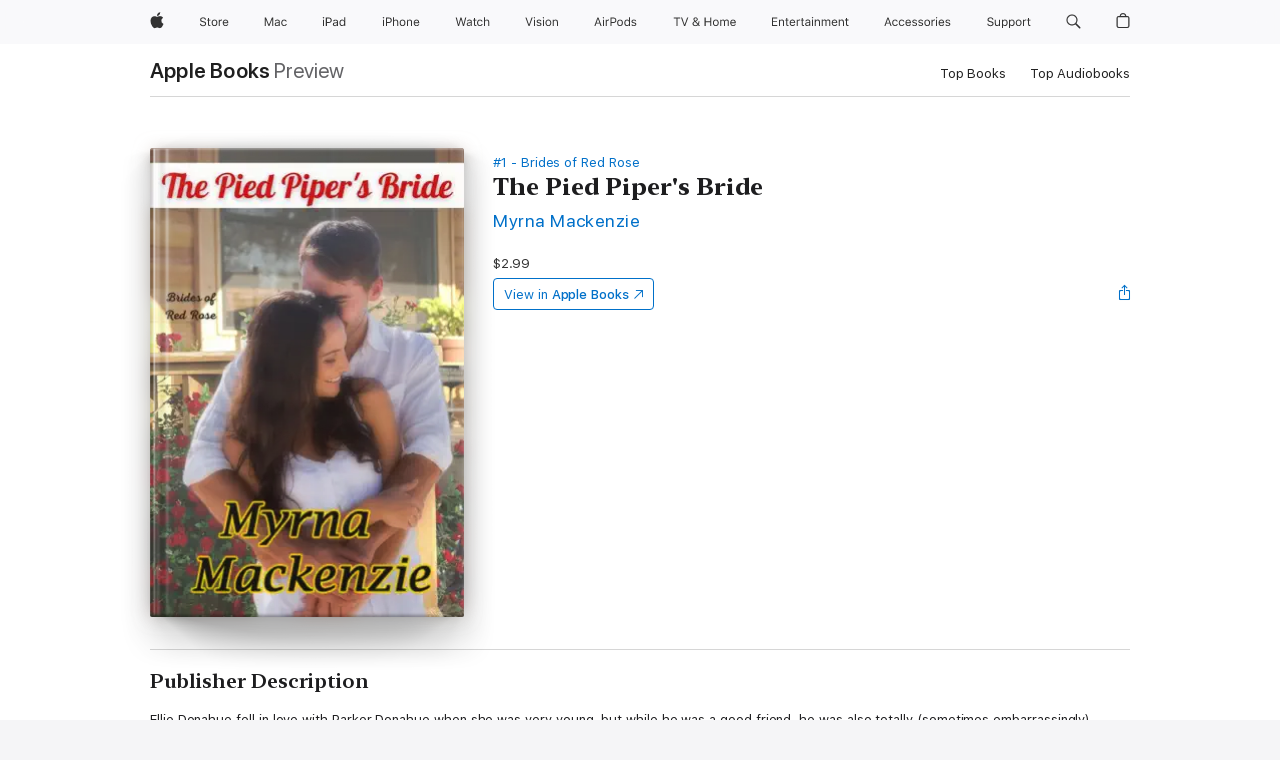

--- FILE ---
content_type: text/html
request_url: https://books.apple.com/us/book/the-pied-pipers-bride/id6444545816
body_size: 44814
content:
<!DOCTYPE html><html  dir="ltr" lang="en-US"><head>
    <meta charset="utf-8">
    <meta http-equiv="X-UA-Compatible" content="IE=edge">
    <meta name="viewport" content="width=device-width, initial-scale=1, viewport-fit=cover">
    <meta name="applicable-device" content="pc,mobile">

    <script id="perfkit">window.initialPageRequestTime = +new Date();</script>
    <link rel="preconnect" href="https://amp-api.books.apple.com" crossorigin="">
<link rel="preconnect" href="https://is1-ssl.mzstatic.com" crossorigin="">
<link rel="preconnect" href="https://is2-ssl.mzstatic.com" crossorigin="">
<link rel="preconnect" href="https://is3-ssl.mzstatic.com" crossorigin="">
<link rel="preconnect" href="https://is4-ssl.mzstatic.com" crossorigin="">
<link rel="preconnect" href="https://is5-ssl.mzstatic.com" crossorigin="">
<link rel="preconnect" href="https://xp.apple.com" crossorigin="">
<link rel="preconnect" href="https://js-cdn.music.apple.com" crossorigin="">
<link rel="preconnect" href="https://www.apple.com" crossorigin="">
    
<meta name="web-experience-app/config/environment" content="%7B%22appVersion%22%3A1%2C%22modulePrefix%22%3A%22web-experience-app%22%2C%22environment%22%3A%22production%22%2C%22rootURL%22%3A%22%2F%22%2C%22locationType%22%3A%22history-hash-router-scroll%22%2C%22historySupportMiddleware%22%3Atrue%2C%22EmberENV%22%3A%7B%22FEATURES%22%3A%7B%7D%2C%22EXTEND_PROTOTYPES%22%3A%7B%22Date%22%3Afalse%7D%2C%22_APPLICATION_TEMPLATE_WRAPPER%22%3Afalse%2C%22_DEFAULT_ASYNC_OBSERVERS%22%3Atrue%2C%22_JQUERY_INTEGRATION%22%3Afalse%2C%22_TEMPLATE_ONLY_GLIMMER_COMPONENTS%22%3Atrue%7D%2C%22APP%22%3A%7B%22PROGRESS_BAR_DELAY%22%3A3000%2C%22CLOCK_INTERVAL%22%3A1000%2C%22LOADING_SPINNER_SPY%22%3Atrue%2C%22BREAKPOINTS%22%3A%7B%22large%22%3A%7B%22min%22%3A1069%2C%22content%22%3A980%7D%2C%22medium%22%3A%7B%22min%22%3A735%2C%22max%22%3A1068%2C%22content%22%3A692%7D%2C%22small%22%3A%7B%22min%22%3A320%2C%22max%22%3A734%2C%22content%22%3A280%7D%7D%2C%22buildVariant%22%3A%22books%22%2C%22name%22%3A%22web-experience-app%22%2C%22version%22%3A%222548.0.0%2B0b472053%22%7D%2C%22MEDIA_API%22%3A%7B%22token%22%3A%22eyJhbGciOiJFUzI1NiIsInR5cCI6IkpXVCIsImtpZCI6IkNOM1dVNkVKTzEifQ.eyJpc3MiOiJOVjBTRVdHRlNSIiwiaWF0IjoxNzY0NzIyNzU2LCJleHAiOjE3NzE5ODAzNTYsInJvb3RfaHR0cHNfb3JpZ2luIjpbImFwcGxlLmNvbSJdfQ.Y-cFl9j5HGWR1S_YFqK_Hy1qwk1hW9aBvWtIfb4iDzMDCQO9JcdexCvQGzSRxWYIEXS3JtD3vpWxYDj3puQYsA%22%7D%2C%22i18n%22%3A%7B%22defaultLocale%22%3A%22en-gb%22%2C%22useDevLoc%22%3Afalse%2C%22pathToLocales%22%3A%22dist%2Flocales%22%7D%2C%22MEDIA_ARTWORK%22%3A%7B%22BREAKPOINTS%22%3A%7B%22large%22%3A%7B%22min%22%3A1069%2C%22content%22%3A980%7D%2C%22medium%22%3A%7B%22min%22%3A735%2C%22max%22%3A1068%2C%22content%22%3A692%7D%2C%22small%22%3A%7B%22min%22%3A320%2C%22max%22%3A734%2C%22content%22%3A280%7D%7D%7D%2C%22API%22%3A%7B%22BookHost%22%3A%22https%3A%2F%2Famp-api.books.apple.com%22%2C%22obcMetadataBaseUrl%22%3A%22%2Fapi%2Fbooks-metadata%22%2C%22globalElementsPath%22%3A%22%2Fglobal-elements%22%7D%2C%22fastboot%22%3A%7B%22hostWhitelist%22%3A%5B%7B%7D%5D%7D%2C%22ember-short-number%22%3A%7B%22locales%22%3A%5B%22ar-dz%22%2C%22ar-bh%22%2C%22ar-eg%22%2C%22ar-iq%22%2C%22ar-jo%22%2C%22ar-kw%22%2C%22ar-lb%22%2C%22ar-ly%22%2C%22ar-ma%22%2C%22ar-om%22%2C%22ar-qa%22%2C%22ar-sa%22%2C%22ar-sd%22%2C%22ar-sy%22%2C%22ar-tn%22%2C%22ar-ae%22%2C%22ar-ye%22%2C%22he-il%22%2C%22iw-il%22%2C%22ca-es%22%2C%22cs-cz%22%2C%22da-dk%22%2C%22de-ch%22%2C%22de-de%22%2C%22el-gr%22%2C%22en-au%22%2C%22en-ca%22%2C%22en-gb%22%2C%22en-us%22%2C%22es-419%22%2C%22es-es%22%2C%22es-mx%22%2C%22es-xl%22%2C%22et-ee%22%2C%22fi-fi%22%2C%22fr-ca%22%2C%22fr-fr%22%2C%22hi-in%22%2C%22hr-hr%22%2C%22hu-hu%22%2C%22id-id%22%2C%22is-is%22%2C%22it-it%22%2C%22iw-il%22%2C%22ja-jp%22%2C%22ko-kr%22%2C%22lt-lt%22%2C%22lv-lv%22%2C%22ms-my%22%2C%22nl-nl%22%2C%22no-no%22%2C%22no-nb%22%2C%22nb-no%22%2C%22pl-pl%22%2C%22pt-br%22%2C%22pt-pt%22%2C%22ro-ro%22%2C%22ru-ru%22%2C%22sk-sk%22%2C%22sv-se%22%2C%22th-th%22%2C%22tr-tr%22%2C%22uk-ua%22%2C%22vi-vi%22%2C%22vi-vn%22%2C%22zh-cn%22%2C%22zh-hans%22%2C%22zh-hans-cn%22%2C%22zh-hant%22%2C%22zh-hant-hk%22%2C%22zh-hant-tw%22%2C%22zh-hk%22%2C%22zh-tw%22%2C%22ar%22%2C%22ca%22%2C%22cs%22%2C%22da%22%2C%22de%22%2C%22el%22%2C%22en%22%2C%22es%22%2C%22fi%22%2C%22fr%22%2C%22he%22%2C%22hi%22%2C%22hr%22%2C%22hu%22%2C%22id%22%2C%22is%22%2C%22it%22%2C%22ja%22%2C%22ko%22%2C%22lt%22%2C%22lv%22%2C%22ms%22%2C%22nb%22%2C%22nl%22%2C%22no%22%2C%22pl%22%2C%22pt%22%2C%22ro%22%2C%22ru%22%2C%22sk%22%2C%22sv%22%2C%22th%22%2C%22tr%22%2C%22uk%22%2C%22vi%22%2C%22zh%22%5D%7D%2C%22ember-cli-mirage%22%3A%7B%22enabled%22%3Afalse%2C%22usingProxy%22%3Afalse%2C%22useDefaultPassthroughs%22%3Atrue%7D%2C%22BREAKPOINTS%22%3A%7B%22large%22%3A%7B%22min%22%3A1069%2C%22content%22%3A980%7D%2C%22medium%22%3A%7B%22min%22%3A735%2C%22max%22%3A1068%2C%22content%22%3A692%7D%2C%22small%22%3A%7B%22min%22%3A320%2C%22max%22%3A734%2C%22content%22%3A280%7D%7D%2C%22METRICS%22%3A%7B%22variant%22%3A%22web%22%2C%22baseFields%22%3A%7B%22appName%22%3A%22web-experience-app%22%2C%22constraintProfiles%22%3A%5B%22AMPWeb%22%5D%7D%2C%22clickstream%22%3A%7B%22enabled%22%3Atrue%2C%22topic%22%3A%5B%22xp_amp_web_exp%22%5D%2C%22autoTrackClicks%22%3Atrue%7D%2C%22performance%22%3A%7B%22enabled%22%3Atrue%2C%22topic%22%3A%22xp_amp_bookstore_perf%22%7D%7D%2C%22MEDIA_SHELF%22%3A%7B%22GRID_CONFIG%22%3A%7B%22books-brick-row%22%3A%7B%22small%22%3A1%2C%22medium%22%3A2%2C%22large%22%3A3%7D%2C%22story%22%3A%7B%22small%22%3A1%2C%22medium%22%3A2%2C%22large%22%3A3%7D%2C%22small-brick%22%3A%7B%22small%22%3A1%2C%22medium%22%3A2%2C%22large%22%3A3%7D%2C%22editorial-lockup-large%22%3A%7B%22small%22%3A1%2C%22medium%22%3A2%2C%22large%22%3A2%7D%2C%22editorial-lockup-medium%22%3A%7B%22small%22%3A1%2C%22medium%22%3A2%2C%22large%22%3A3%7D%2C%22large-brick%22%3A%7B%22small%22%3A1%2C%22medium%22%3A1%2C%22large%22%3A2%7D%2C%22lockup-small%22%3A%7B%22small%22%3A1%2C%22medium%22%3A2%2C%22large%22%3A3%7D%2C%22lockup-large%22%3A%7B%22small%22%3A1%2C%22medium%22%3A3%2C%22large%22%3A4%7D%2C%22posters%22%3A%7B%22small%22%3A1%2C%22medium%22%3A1%2C%22large%22%3A2%7D%2C%22breakout-large%22%3A%7B%22small%22%3A1%2C%22medium%22%3A1%2C%22large%22%3A1%7D%7D%2C%22BREAKPOINTS%22%3A%7B%22large%22%3A%7B%22min%22%3A1069%2C%22content%22%3A980%7D%2C%22medium%22%3A%7B%22min%22%3A735%2C%22max%22%3A1068%2C%22content%22%3A692%7D%2C%22small%22%3A%7B%22min%22%3A320%2C%22max%22%3A734%2C%22content%22%3A280%7D%7D%7D%2C%22SASSKIT_GENERATOR%22%3A%7B%22VIEWPORT_CONFIG%22%3A%7B%22BREAKPOINTS%22%3A%7B%22large%22%3A%7B%22min%22%3A1069%2C%22content%22%3A980%7D%2C%22medium%22%3A%7B%22min%22%3A735%2C%22max%22%3A1068%2C%22content%22%3A692%7D%2C%22small%22%3A%7B%22min%22%3A320%2C%22max%22%3A734%2C%22content%22%3A280%7D%7D%7D%7D%2C%22features%22%3A%7B%22BUILD_VARIANT_APPS%22%3Afalse%2C%22BUILD_VARIANT_BOOKS%22%3Atrue%2C%22BUILD_VARIANT_FITNESS%22%3Afalse%2C%22BUILD_VARIANT_PODCASTS%22%3Afalse%2C%22BUILD_VARIANT_ITUNES%22%3Afalse%2C%22TV%22%3Afalse%2C%22PODCASTS%22%3Afalse%2C%22BOOKS%22%3Atrue%2C%22APPS%22%3Afalse%2C%22ARTISTS%22%3Afalse%2C%22DEEPLINK_ROUTE%22%3Afalse%2C%22EMBER_DATA%22%3Afalse%2C%22CHARTS%22%3Atrue%2C%22FITNESS%22%3Afalse%2C%22SHARE_UI%22%3Atrue%2C%22SEPARATE_RTL_STYLESHEET%22%3Atrue%7D%2C%22%40amp%2Fember-ui-global-elements%22%3A%7B%22useFooterWithoutRefundLink%22%3Atrue%7D%2C%22ember-cli-content-security-policy%22%3A%7B%22policy%22%3A%22upgrade-insecure-requests%20%3B%20default-src%20'none'%3B%20img-src%20'self'%20https%3A%2F%2F*.apple.com%20https%3A%2F%2F*.mzstatic.com%20data%3A%3B%20style-src%20'self'%20https%3A%2F%2F*.apple.com%20'unsafe-inline'%3B%20font-src%20'self'%20https%3A%2F%2F*.apple.com%3B%20media-src%20'self'%20https%3A%2F%2F*.apple.com%20blob%3A%3B%20connect-src%20'self'%20https%3A%2F%2F*.apple.com%20https%3A%2F%2F*.mzstatic.com%3B%20script-src%20'self'%20https%3A%2F%2F*.apple.com%20'unsafe-eval'%20'sha256-4ywTGAe4rEpoHt8XkjbkdOWklMJ%2F1Py%2Fx6b3%2FaGbtSQ%3D'%3B%20frame-src%20'self'%20https%3A%2F%2F*.apple.com%20itmss%3A%20itms-appss%3A%20itms-bookss%3A%20itms-itunesus%3A%20itms-messagess%3A%20itms-podcasts%3A%20itms-watchs%3A%20macappstores%3A%20musics%3A%20apple-musics%3A%20podcasts%3A%20videos%3A%3B%22%2C%22reportOnly%22%3Afalse%7D%2C%22exportApplicationGlobal%22%3Afalse%7D">
<!-- EMBER_CLI_FASTBOOT_TITLE --><link rel="stylesheet preload" name="fonts" href="//www.apple.com/wss/fonts?families=SF+Pro,v2|SF+Pro+Icons,v1|SF+Pro+Rounded,v1|New+York+Small,v1|New+York+Medium,v1" as="style"><link rel="stylesheet" type="text/css" href="https://www.apple.com/api-www/global-elements/global-header/v1/assets/globalheader.css" data-global-elements-nav-styles>
<link rel="stylesheet" type="text/css" href="/global-elements/2426.0.0/en_US/ac-global-footer.89780a9d2eedff61551113850a3547ef.css" data-global-elements-footer-styles>
<meta name="ac-gn-search-suggestions-enabled" content="false"/>
<meta name="globalnav-search-suggestions-enabled" content="false"/>
    <title>
      ‎The Pied Piper's Bride by Myrna Mackenzie on Apple Books
    </title>
      <meta name="keywords" content="download, The Pied Piper's Bride, books on iphone, ipad, Mac, Apple Books">

      <meta name="description" content="Ellie Donahue fell in love with Parker Donahue when she was very young, but while he was a good friend, he was also totally (sometimes embarrassingly) oblivious to her charms. Long ago, she had accepted that Parker would always be just a young girl's fantasy, best left out of her dreams and safely i…">

<!---->
      <link rel="canonical" href="https://books.apple.com/us/book/the-pied-pipers-bride/id6444545816">

      <link rel="icon" sizes="48x48" href="https://books.apple.com/assets/images/favicon/favicon-books-48-a8eb8171a8d912ed29d99e7a134953d3.png" type="image/png">

<!---->
<!---->
      <meta name="apple:content_id" content="6444545816">

<!---->
      <script name="schema:book" type="application/ld+json">
        {"@context":"http://schema.org","@type":"Book","additionalType":"Product","author":"Myrna Mackenzie","bookFormat":"EBook","datePublished":"2022-11-17T00:00:00.000Z","description":"Ellie Donahue fell in love with Parker Donahue when she was very young, but while he was a good friend, he was also totally (sometimes embarrassingly) oblivious to her charms. Long ago, she had accepted that Parker would always be just a young girl's fantasy, best left out of her dreams and safely i…","genre":["Contemporary Romance","Books","Romance","Fiction &amp; Literature"],"image":"https://is1-ssl.mzstatic.com/image/thumb/Publication116/v4/13/dc/c1/13dcc1e5-6faf-7236-f50b-9be3f78ea6db/0000964802.jpg/1200x630wz.png","inLanguage":"en-US","isbn":"9798215143759","name":"The Pied Piper's Bride","numberOfPages":193,"publisher":"Myrna Mackenzie","thumbnailUrl":["https://is1-ssl.mzstatic.com/image/thumb/Publication116/v4/13/dc/c1/13dcc1e5-6faf-7236-f50b-9be3f78ea6db/0000964802.jpg/1200x675wz.jpg","https://is1-ssl.mzstatic.com/image/thumb/Publication116/v4/13/dc/c1/13dcc1e5-6faf-7236-f50b-9be3f78ea6db/0000964802.jpg/1200x900wz.jpg","https://is1-ssl.mzstatic.com/image/thumb/Publication116/v4/13/dc/c1/13dcc1e5-6faf-7236-f50b-9be3f78ea6db/0000964802.jpg/1200x1200wz.jpg"],"isPartof":{"@type":"BookSeries","name":"Brides of Red Rose"},"offers":{"@type":"Offer","price":2.99,"priceCurrency":"USD","hasMerchantReturnPolicy":{"@type":"MerchantReturnPolicy","returnPolicyCategory":"https://schema.org/MerchantReturnNotPermitted","merchantReturnDays":0}}}
      </script>

        <meta property="al:ios:app_store_id" content="364709193">
        <meta property="al:ios:app_name" content="Apple Books">

        <meta property="og:title" content="‎The Pied Piper's Bride">
        <meta property="og:description" content="‎Romance · 2022">
        <meta property="og:site_name" content="Apple Books">
        <meta property="og:url" content="https://books.apple.com/us/book/the-pied-pipers-bride/id6444545816">
        <meta property="og:image" content="https://is1-ssl.mzstatic.com/image/thumb/Publication116/v4/13/dc/c1/13dcc1e5-6faf-7236-f50b-9be3f78ea6db/0000964802.jpg/1200x630wz.png">
        <meta property="og:image:alt" content="The Pied Piper's Bride by Myrna Mackenzie on Apple Books">
        <meta property="og:image:type" content="image/png">
        <meta property="og:image:width" content="1200">
        <meta property="og:image:height" content="630">
        <meta property="og:image:secure_url" content="https://is1-ssl.mzstatic.com/image/thumb/Publication116/v4/13/dc/c1/13dcc1e5-6faf-7236-f50b-9be3f78ea6db/0000964802.jpg/1200x630wz.png">
        <meta property="og:type" content="book">
        <meta property="og:locale" content="en_US">

        <meta name="twitter:title" content="‎The Pied Piper's Bride">
        <meta name="twitter:description" content="‎Romance · 2022">
        <meta name="twitter:site" content="@AppleBooks">
        <meta name="twitter:card" content="summary_large_image">
        <meta name="twitter:image" content="https://is1-ssl.mzstatic.com/image/thumb/Publication116/v4/13/dc/c1/13dcc1e5-6faf-7236-f50b-9be3f78ea6db/0000964802.jpg/1200x600wz.png">
        <meta name="twitter:image:alt" content="The Pied Piper's Bride by Myrna Mackenzie on Apple Books">

<!---->
    <meta name="version" content="2548.0.0">
    <!-- @@HEAD@@ -->
    <script src="https://js-cdn.music.apple.com/musickit/v2/amp/musickit.js?t=1764722790239"></script>

    <link integrity="" rel="stylesheet" href="/assets/web-experience-app-real-f1ca40148188f63f7dd2cd7d4d6d7e05.css" data-rtl="/assets/web-experience-rtl-app-dc89d135bf4a79beed79bacafc906bdf.css">

    
  </head>
  <body class="no-js no-touch globalnav-scrim">
    <script type="x/boundary" id="fastboot-body-start"></script><div id="globalheader"><aside id="globalmessage-segment" lang="en-US" dir="ltr" class="globalmessage-segment"><ul data-strings="{&quot;view&quot;:&quot;{%STOREFRONT%} Store Home&quot;,&quot;segments&quot;:{&quot;smb&quot;:&quot;Business Store Home&quot;,&quot;eduInd&quot;:&quot;Education Store Home&quot;,&quot;other&quot;:&quot;Store Home&quot;},&quot;exit&quot;:&quot;Exit&quot;}" class="globalmessage-segment-content"></ul></aside><nav id="globalnav" lang="en-US" dir="ltr" aria-label="Global" data-analytics-element-engagement-start="globalnav:onFlyoutOpen" data-analytics-element-engagement-end="globalnav:onFlyoutClose" data-store-api="https://www.apple.com/[storefront]/shop/bag/status" data-analytics-activitymap-region-id="global nav" data-analytics-region="global nav" class="globalnav no-js   "><div class="globalnav-content"><div class="globalnav-item globalnav-menuback"><button aria-label="Main menu" class="globalnav-menuback-button"><span class="globalnav-chevron-icon"><svg height="48" viewbox="0 0 9 48" width="9" xmlns="http://www.w3.org/2000/svg"><path d="m1.5618 24.0621 6.5581-6.4238c.2368-.2319.2407-.6118.0088-.8486-.2324-.2373-.6123-.2407-.8486-.0088l-7 6.8569c-.1157.1138-.1807.2695-.1802.4316.001.1621.0674.3174.1846.4297l7 6.7241c.1162.1118.2661.1675.4155.1675.1577 0 .3149-.062.4326-.1846.2295-.2388.2222-.6187-.0171-.8481z"/></svg></span></button></div><ul id="globalnav-list" class="globalnav-list"><li data-analytics-element-engagement="globalnav hover - apple" class="
				globalnav-item
				globalnav-item-apple
				
				
			"><a href="https://www.apple.com/" data-globalnav-item-name="apple" data-analytics-title="apple home" aria-label="Apple" class="globalnav-link globalnav-link-apple"><span class="globalnav-image-regular globalnav-link-image"><svg height="44" viewbox="0 0 14 44" width="14" xmlns="http://www.w3.org/2000/svg"><path d="m13.0729 17.6825a3.61 3.61 0 0 0 -1.7248 3.0365 3.5132 3.5132 0 0 0 2.1379 3.2223 8.394 8.394 0 0 1 -1.0948 2.2618c-.6816.9812-1.3943 1.9623-2.4787 1.9623s-1.3633-.63-2.613-.63c-1.2187 0-1.6525.6507-2.644.6507s-1.6834-.9089-2.4787-2.0243a9.7842 9.7842 0 0 1 -1.6628-5.2776c0-3.0984 2.014-4.7405 3.9969-4.7405 1.0535 0 1.9314.6919 2.5924.6919.63 0 1.6112-.7333 2.8092-.7333a3.7579 3.7579 0 0 1 3.1604 1.5802zm-3.7284-2.8918a3.5615 3.5615 0 0 0 .8469-2.22 1.5353 1.5353 0 0 0 -.031-.32 3.5686 3.5686 0 0 0 -2.3445 1.2084 3.4629 3.4629 0 0 0 -.8779 2.1585 1.419 1.419 0 0 0 .031.2892 1.19 1.19 0 0 0 .2169.0207 3.0935 3.0935 0 0 0 2.1586-1.1368z"/></svg></span><span class="globalnav-image-compact globalnav-link-image"><svg height="48" viewbox="0 0 17 48" width="17" xmlns="http://www.w3.org/2000/svg"><path d="m15.5752 19.0792a4.2055 4.2055 0 0 0 -2.01 3.5376 4.0931 4.0931 0 0 0 2.4908 3.7542 9.7779 9.7779 0 0 1 -1.2755 2.6351c-.7941 1.1431-1.6244 2.2862-2.8878 2.2862s-1.5883-.734-3.0443-.734c-1.42 0-1.9252.7581-3.08.7581s-1.9611-1.0589-2.8876-2.3584a11.3987 11.3987 0 0 1 -1.9373-6.1487c0-3.61 2.3464-5.523 4.6566-5.523 1.2274 0 2.25.8062 3.02.8062.734 0 1.8771-.8543 3.2729-.8543a4.3778 4.3778 0 0 1 3.6822 1.841zm-6.8586-2.0456a1.3865 1.3865 0 0 1 -.2527-.024 1.6557 1.6557 0 0 1 -.0361-.337 4.0341 4.0341 0 0 1 1.0228-2.5148 4.1571 4.1571 0 0 1 2.7314-1.4078 1.7815 1.7815 0 0 1 .0361.373 4.1487 4.1487 0 0 1 -.9867 2.587 3.6039 3.6039 0 0 1 -2.5148 1.3236z"/></svg></span><span class="globalnav-link-text">Apple</span></a></li><li data-topnav-flyout-item="menu" data-topnav-flyout-label="Menu" role="none" class="globalnav-item globalnav-menu"><div data-topnav-flyout="menu" class="globalnav-flyout"><div class="globalnav-menu-list"><div data-analytics-element-engagement="globalnav hover - store" class="
				globalnav-item
				globalnav-item-store
				globalnav-item-menu
				
			"><ul role="none" class="globalnav-submenu-trigger-group"><li class="globalnav-submenu-trigger-item"><a href="https://www.apple.com/us/shop/goto/store" data-globalnav-item-name="store" data-topnav-flyout-trigger-compact data-analytics-title="store" data-analytics-element-engagement="hover - store" aria-label="Store" class="globalnav-link globalnav-submenu-trigger-link globalnav-link-store"><span class="globalnav-link-text-container"><span class="globalnav-image-regular globalnav-link-image"><svg height="44" viewbox="0 0 30 44" width="30" xmlns="http://www.w3.org/2000/svg"><path d="m26.5679 20.4629c1.002 0 1.67.738 1.693 1.857h-3.48c.076-1.119.779-1.857 1.787-1.857zm2.754 2.672v-.387c0-1.963-1.037-3.176-2.742-3.176-1.735 0-2.848 1.289-2.848 3.276 0 1.998 1.096 3.263 2.848 3.263 1.383 0 2.367-.668 2.66-1.746h-1.008c-.264.557-.814.856-1.629.856-1.072 0-1.769-.791-1.822-2.039v-.047zm-9.547-3.451h.96v.937h.094c.188-.615.914-1.049 1.752-1.049.164 0 .375.012.504.03v1.007c-.082-.023-.445-.058-.644-.058-.961 0-1.659 1.098-1.659 1.535v3.914h-1.007zm-4.27 5.519c-1.195 0-1.869-.867-1.869-2.361 0-1.5.674-2.361 1.869-2.361 1.196 0 1.87.861 1.87 2.361 0 1.494-.674 2.361-1.87 2.361zm0-5.631c-1.798 0-2.912 1.237-2.912 3.27 0 2.027 1.114 3.269 2.912 3.269 1.799 0 2.913-1.242 2.913-3.269 0-2.033-1.114-3.27-2.913-3.27zm-5.478-1.475v1.635h1.407v.843h-1.407v3.575c0 .744.282 1.06.938 1.06.182 0 .281-.006.469-.023v.849c-.199.035-.393.059-.592.059-1.301 0-1.822-.481-1.822-1.688v-3.832h-1.02v-.843h1.02v-1.635zm-8.103 5.694c.129.885.973 1.447 2.174 1.447 1.137 0 1.975-.615 1.975-1.453 0-.72-.527-1.177-1.693-1.47l-1.084-.282c-1.53-.386-2.192-1.078-2.192-2.279 0-1.436 1.201-2.408 2.988-2.408 1.635 0 2.854.972 2.942 2.338h-1.061c-.146-.867-.861-1.383-1.916-1.383-1.125 0-1.869.562-1.869 1.418 0 .662.463 1.043 1.629 1.342l.885.234c1.752.439 2.455 1.119 2.455 2.361 0 1.553-1.225 2.543-3.158 2.543-1.793 0-3.03-.949-3.141-2.408z"/></svg></span><span class="globalnav-link-text">Store</span></span></a></li></ul></div><div data-analytics-element-engagement="globalnav hover - mac" class="
				globalnav-item
				globalnav-item-mac
				globalnav-item-menu
				
			"><ul role="none" class="globalnav-submenu-trigger-group"><li class="globalnav-submenu-trigger-item"><a href="https://www.apple.com/mac/" data-globalnav-item-name="mac" data-topnav-flyout-trigger-compact data-analytics-title="mac" data-analytics-element-engagement="hover - mac" aria-label="Mac" class="globalnav-link globalnav-submenu-trigger-link globalnav-link-mac"><span class="globalnav-link-text-container"><span class="globalnav-image-regular globalnav-link-image"><svg height="44" viewbox="0 0 23 44" width="23" xmlns="http://www.w3.org/2000/svg"><path d="m8.1558 25.9987v-6.457h-.0703l-2.666 6.457h-.8907l-2.666-6.457h-.0703v6.457h-.9844v-8.4551h1.2246l2.8945 7.0547h.0938l2.8945-7.0547h1.2246v8.4551zm2.5166-1.7696c0-1.1309.832-1.7812 2.3027-1.8691l1.8223-.1113v-.5742c0-.7793-.4863-1.207-1.4297-1.207-.7559 0-1.2832.2871-1.4238.7852h-1.0195c.1348-1.0137 1.1309-1.6816 2.4785-1.6816 1.541 0 2.4023.791 2.4023 2.1035v4.3242h-.9609v-.9318h-.0938c-.4102.6738-1.1016 1.043-1.9453 1.043-1.2246 0-2.1328-.7266-2.1328-1.8809zm4.125-.5859v-.5801l-1.6992.1113c-.9609.0645-1.3828.3984-1.3828 1.0312 0 .6445.5449 1.0195 1.2773 1.0195 1.0371.0001 1.8047-.6796 1.8047-1.5819zm6.958-2.0273c-.1641-.627-.7207-1.1367-1.6289-1.1367-1.1367 0-1.8516.9082-1.8516 2.3379 0 1.459.7266 2.3848 1.8516 2.3848.8496 0 1.4414-.3926 1.6289-1.1074h1.0195c-.1816 1.1602-1.125 2.0156-2.6426 2.0156-1.7695 0-2.9004-1.2832-2.9004-3.293 0-1.9688 1.125-3.2461 2.8945-3.2461 1.5352 0 2.4727.9199 2.6484 2.0449z"/></svg></span><span class="globalnav-link-text">Mac</span></span></a></li></ul></div><div data-analytics-element-engagement="globalnav hover - ipad" class="
				globalnav-item
				globalnav-item-ipad
				globalnav-item-menu
				
			"><ul role="none" class="globalnav-submenu-trigger-group"><li class="globalnav-submenu-trigger-item"><a href="https://www.apple.com/ipad/" data-globalnav-item-name="ipad" data-topnav-flyout-trigger-compact data-analytics-title="ipad" data-analytics-element-engagement="hover - ipad" aria-label="iPad" class="globalnav-link globalnav-submenu-trigger-link globalnav-link-ipad"><span class="globalnav-link-text-container"><span class="globalnav-image-regular globalnav-link-image"><svg height="44" viewbox="0 0 24 44" width="24" xmlns="http://www.w3.org/2000/svg"><path d="m14.9575 23.7002c0 .902-.768 1.582-1.805 1.582-.732 0-1.277-.375-1.277-1.02 0-.632.422-.966 1.383-1.031l1.699-.111zm-1.395-4.072c-1.347 0-2.343.668-2.478 1.681h1.019c.141-.498.668-.785 1.424-.785.944 0 1.43.428 1.43 1.207v.574l-1.822.112c-1.471.088-2.303.738-2.303 1.869 0 1.154.908 1.881 2.133 1.881.844 0 1.535-.369 1.945-1.043h.094v.931h.961v-4.324c0-1.312-.862-2.103-2.403-2.103zm6.769 5.575c-1.155 0-1.846-.885-1.846-2.361 0-1.471.697-2.362 1.846-2.362 1.142 0 1.857.914 1.857 2.362 0 1.459-.709 2.361-1.857 2.361zm1.834-8.027v3.503h-.088c-.358-.691-1.102-1.107-1.981-1.107-1.605 0-2.654 1.289-2.654 3.27 0 1.986 1.037 3.269 2.654 3.269.873 0 1.623-.416 2.022-1.119h.093v1.008h.961v-8.824zm-15.394 4.869h-1.863v-3.563h1.863c1.225 0 1.899.639 1.899 1.799 0 1.119-.697 1.764-1.899 1.764zm.276-4.5h-3.194v8.455h1.055v-3.018h2.127c1.588 0 2.719-1.119 2.719-2.701 0-1.611-1.108-2.736-2.707-2.736zm-6.064 8.454h1.008v-6.316h-1.008zm-.199-8.237c0-.387.316-.704.703-.704s.703.317.703.704c0 .386-.316.703-.703.703s-.703-.317-.703-.703z"/></svg></span><span class="globalnav-link-text">iPad</span></span></a></li></ul></div><div data-analytics-element-engagement="globalnav hover - iphone" class="
				globalnav-item
				globalnav-item-iphone
				globalnav-item-menu
				
			"><ul role="none" class="globalnav-submenu-trigger-group"><li class="globalnav-submenu-trigger-item"><a href="https://www.apple.com/iphone/" data-globalnav-item-name="iphone" data-topnav-flyout-trigger-compact data-analytics-title="iphone" data-analytics-element-engagement="hover - iphone" aria-label="iPhone" class="globalnav-link globalnav-submenu-trigger-link globalnav-link-iphone"><span class="globalnav-link-text-container"><span class="globalnav-image-regular globalnav-link-image"><svg height="44" viewbox="0 0 38 44" width="38" xmlns="http://www.w3.org/2000/svg"><path d="m32.7129 22.3203h3.48c-.023-1.119-.691-1.857-1.693-1.857-1.008 0-1.711.738-1.787 1.857zm4.459 2.045c-.293 1.078-1.277 1.746-2.66 1.746-1.752 0-2.848-1.266-2.848-3.264 0-1.986 1.113-3.275 2.848-3.275 1.705 0 2.742 1.213 2.742 3.176v.386h-4.541v.047c.053 1.248.75 2.039 1.822 2.039.815 0 1.366-.298 1.629-.855zm-12.282-4.682h.961v.996h.094c.316-.697.932-1.107 1.898-1.107 1.418 0 2.209.838 2.209 2.338v4.09h-1.007v-3.844c0-1.137-.481-1.676-1.489-1.676s-1.658.674-1.658 1.781v3.739h-1.008zm-2.499 3.158c0-1.5-.674-2.361-1.869-2.361-1.196 0-1.87.861-1.87 2.361 0 1.495.674 2.362 1.87 2.362 1.195 0 1.869-.867 1.869-2.362zm-4.782 0c0-2.033 1.114-3.269 2.913-3.269 1.798 0 2.912 1.236 2.912 3.269 0 2.028-1.114 3.27-2.912 3.27-1.799 0-2.913-1.242-2.913-3.27zm-6.636-5.666h1.008v3.504h.093c.317-.697.979-1.107 1.946-1.107 1.336 0 2.179.855 2.179 2.338v4.09h-1.007v-3.844c0-1.119-.504-1.676-1.459-1.676-1.131 0-1.752.715-1.752 1.781v3.739h-1.008zm-6.015 4.87h1.863c1.202 0 1.899-.645 1.899-1.764 0-1.16-.674-1.799-1.899-1.799h-1.863zm2.139-4.5c1.599 0 2.707 1.125 2.707 2.736 0 1.582-1.131 2.701-2.719 2.701h-2.127v3.018h-1.055v-8.455zm-6.114 8.454h1.008v-6.316h-1.008zm-.2-8.238c0-.386.317-.703.703-.703.387 0 .704.317.704.703 0 .387-.317.704-.704.704-.386 0-.703-.317-.703-.704z"/></svg></span><span class="globalnav-link-text">iPhone</span></span></a></li></ul></div><div data-analytics-element-engagement="globalnav hover - watch" class="
				globalnav-item
				globalnav-item-watch
				globalnav-item-menu
				
			"><ul role="none" class="globalnav-submenu-trigger-group"><li class="globalnav-submenu-trigger-item"><a href="https://www.apple.com/watch/" data-globalnav-item-name="watch" data-topnav-flyout-trigger-compact data-analytics-title="watch" data-analytics-element-engagement="hover - watch" aria-label="Watch" class="globalnav-link globalnav-submenu-trigger-link globalnav-link-watch"><span class="globalnav-link-text-container"><span class="globalnav-image-regular globalnav-link-image"><svg height="44" viewbox="0 0 35 44" width="35" xmlns="http://www.w3.org/2000/svg"><path d="m28.9819 17.1758h1.008v3.504h.094c.316-.697.978-1.108 1.945-1.108 1.336 0 2.18.856 2.18 2.338v4.09h-1.008v-3.844c0-1.119-.504-1.675-1.459-1.675-1.131 0-1.752.715-1.752 1.781v3.738h-1.008zm-2.42 4.441c-.164-.627-.721-1.136-1.629-1.136-1.137 0-1.852.908-1.852 2.338 0 1.459.727 2.384 1.852 2.384.849 0 1.441-.392 1.629-1.107h1.019c-.182 1.16-1.125 2.016-2.642 2.016-1.77 0-2.901-1.284-2.901-3.293 0-1.969 1.125-3.247 2.895-3.247 1.535 0 2.472.92 2.648 2.045zm-6.533-3.568v1.635h1.407v.844h-1.407v3.574c0 .744.282 1.06.938 1.06.182 0 .281-.006.469-.023v.85c-.2.035-.393.058-.592.058-1.301 0-1.822-.48-1.822-1.687v-3.832h-1.02v-.844h1.02v-1.635zm-4.2 5.596v-.58l-1.699.111c-.961.064-1.383.398-1.383 1.031 0 .645.545 1.02 1.277 1.02 1.038 0 1.805-.68 1.805-1.582zm-4.125.586c0-1.131.832-1.782 2.303-1.869l1.822-.112v-.574c0-.779-.486-1.207-1.43-1.207-.755 0-1.283.287-1.423.785h-1.02c.135-1.014 1.131-1.682 2.479-1.682 1.541 0 2.402.792 2.402 2.104v4.324h-.961v-.931h-.094c-.41.673-1.101 1.043-1.945 1.043-1.225 0-2.133-.727-2.133-1.881zm-7.684 1.769h-.996l-2.303-8.455h1.101l1.682 6.873h.07l1.893-6.873h1.066l1.893 6.873h.07l1.682-6.873h1.101l-2.302 8.455h-.996l-1.946-6.674h-.07z"/></svg></span><span class="globalnav-link-text">Watch</span></span></a></li></ul></div><div data-analytics-element-engagement="globalnav hover - vision" class="
				globalnav-item
				globalnav-item-vision
				globalnav-item-menu
				
			"><ul role="none" class="globalnav-submenu-trigger-group"><li class="globalnav-submenu-trigger-item"><a href="https://www.apple.com/apple-vision-pro/" data-globalnav-item-name="vision" data-topnav-flyout-trigger-compact data-analytics-title="vision" data-analytics-element-engagement="hover - vision" aria-label="Vision" class="globalnav-link globalnav-submenu-trigger-link globalnav-link-vision"><span class="globalnav-link-text-container"><span class="globalnav-image-regular globalnav-link-image"><svg xmlns="http://www.w3.org/2000/svg" width="34" height="44" viewbox="0 0 34 44"><g id="en-US_globalnav_links_vision_image_large"><rect id="box_" width="34" height="44" fill="none"/><path id="art_" d="m.4043,17.5449h1.1074l2.4844,7.0898h.0938l2.4844-7.0898h1.1074l-3.1172,8.4551h-1.043L.4043,17.5449Zm8.3467.2168c0-.3867.3164-.7031.7031-.7031s.7031.3164.7031.7031-.3164.7031-.7031.7031-.7031-.3164-.7031-.7031Zm.1875,1.9219h1.0195v6.3164h-1.0195v-6.3164Zm2.499,4.7051h1.043c.1699.5273.6738.873,1.4824.873.8496,0,1.4531-.4043,1.4531-.9785v-.0117c0-.4277-.3223-.7266-1.1016-.9141l-.9785-.2344c-1.1836-.2812-1.7168-.7969-1.7168-1.7051v-.0059c0-1.0488,1.0078-1.8398,2.3496-1.8398,1.3242,0,2.2441.6621,2.3848,1.6934h-1.002c-.1348-.498-.627-.8438-1.3887-.8438-.75,0-1.3008.3867-1.3008.9434v.0117c0,.4277.3164.6973,1.0605.8789l.9727.2344c1.1895.2871,1.7637.8027,1.7637,1.7051v.0117c0,1.125-1.0957,1.9043-2.5312,1.9043-1.4062,0-2.373-.6797-2.4902-1.7227Zm6.3203-6.627c0-.3867.3164-.7031.7031-.7031s.7031.3164.7031.7031-.3164.7031-.7031.7031-.7031-.3164-.7031-.7031Zm.1875,1.9219h1.0195v6.3164h-1.0195v-6.3164Zm2.5049,3.1641v-.0117c0-2.0273,1.1133-3.2637,2.9121-3.2637s2.9121,1.2363,2.9121,3.2637v.0117c0,2.0215-1.1133,3.2637-2.9121,3.2637s-2.9121-1.2422-2.9121-3.2637Zm4.7812,0v-.0117c0-1.4941-.6738-2.3613-1.8691-2.3613s-1.8691.8672-1.8691,2.3613v.0117c0,1.4883.6738,2.3613,1.8691,2.3613s1.8691-.873,1.8691-2.3613Zm2.5049-3.1641h1.0195v.9492h.0938c.3164-.668.9082-1.0605,1.8398-1.0605,1.418,0,2.209.8379,2.209,2.3379v4.0898h-1.0195v-3.8438c0-1.1367-.4688-1.6816-1.4766-1.6816s-1.6465.6797-1.6465,1.7871v3.7383h-1.0195v-6.3164Z"/></g></svg></span><span class="globalnav-link-text">Vision</span></span></a></li></ul></div><div data-analytics-element-engagement="globalnav hover - airpods" class="
				globalnav-item
				globalnav-item-airpods
				globalnav-item-menu
				
			"><ul role="none" class="globalnav-submenu-trigger-group"><li class="globalnav-submenu-trigger-item"><a href="https://www.apple.com/airpods/" data-globalnav-item-name="airpods" data-topnav-flyout-trigger-compact data-analytics-title="airpods" data-analytics-element-engagement="hover - airpods" aria-label="AirPods" class="globalnav-link globalnav-submenu-trigger-link globalnav-link-airpods"><span class="globalnav-link-text-container"><span class="globalnav-image-regular globalnav-link-image"><svg height="44" viewbox="0 0 43 44" width="43" xmlns="http://www.w3.org/2000/svg"><path d="m11.7153 19.6836h.961v.937h.094c.187-.615.914-1.048 1.752-1.048.164 0 .375.011.504.029v1.008c-.082-.024-.446-.059-.645-.059-.961 0-1.658.645-1.658 1.535v3.914h-1.008zm28.135-.111c1.324 0 2.244.656 2.379 1.693h-.996c-.135-.504-.627-.838-1.389-.838-.75 0-1.336.381-1.336.943 0 .434.352.704 1.096.885l.973.235c1.189.287 1.763.802 1.763 1.711 0 1.13-1.095 1.91-2.531 1.91-1.406 0-2.373-.674-2.484-1.723h1.037c.17.533.674.873 1.482.873.85 0 1.459-.404 1.459-.984 0-.434-.328-.727-1.002-.891l-1.084-.264c-1.183-.287-1.722-.796-1.722-1.71 0-1.049 1.013-1.84 2.355-1.84zm-6.665 5.631c-1.155 0-1.846-.885-1.846-2.362 0-1.471.697-2.361 1.846-2.361 1.142 0 1.857.914 1.857 2.361 0 1.459-.709 2.362-1.857 2.362zm1.834-8.028v3.504h-.088c-.358-.691-1.102-1.107-1.981-1.107-1.605 0-2.654 1.289-2.654 3.269 0 1.987 1.037 3.27 2.654 3.27.873 0 1.623-.416 2.022-1.119h.094v1.007h.961v-8.824zm-9.001 8.028c-1.195 0-1.869-.868-1.869-2.362 0-1.5.674-2.361 1.869-2.361 1.196 0 1.869.861 1.869 2.361 0 1.494-.673 2.362-1.869 2.362zm0-5.631c-1.799 0-2.912 1.236-2.912 3.269 0 2.028 1.113 3.27 2.912 3.27s2.912-1.242 2.912-3.27c0-2.033-1.113-3.269-2.912-3.269zm-17.071 6.427h1.008v-6.316h-1.008zm-.199-8.238c0-.387.317-.703.703-.703.387 0 .703.316.703.703s-.316.703-.703.703c-.386 0-.703-.316-.703-.703zm-6.137 4.922 1.324-3.773h.093l1.325 3.773zm1.892-5.139h-1.043l-3.117 8.455h1.107l.85-2.42h3.363l.85 2.42h1.107zm14.868 4.5h-1.864v-3.562h1.864c1.224 0 1.898.639 1.898 1.799 0 1.119-.697 1.763-1.898 1.763zm.275-4.5h-3.193v8.455h1.054v-3.017h2.127c1.588 0 2.719-1.119 2.719-2.701 0-1.612-1.107-2.737-2.707-2.737z"/></svg></span><span class="globalnav-link-text">AirPods</span></span></a></li></ul></div><div data-analytics-element-engagement="globalnav hover - tv-home" class="
				globalnav-item
				globalnav-item-tv-home
				globalnav-item-menu
				
			"><ul role="none" class="globalnav-submenu-trigger-group"><li class="globalnav-submenu-trigger-item"><a href="https://www.apple.com/tv-home/" data-globalnav-item-name="tv-home" data-topnav-flyout-trigger-compact data-analytics-title="tv &amp; home" data-analytics-element-engagement="hover - tv &amp; home" aria-label="TV and Home" class="globalnav-link globalnav-submenu-trigger-link globalnav-link-tv-home"><span class="globalnav-link-text-container"><span class="globalnav-image-regular globalnav-link-image"><svg height="44" viewbox="0 0 65 44" width="65" xmlns="http://www.w3.org/2000/svg"><path d="m4.3755 26v-7.5059h-2.7246v-.9492h6.5039v.9492h-2.7246v7.5059zm7.7314 0-3.1172-8.4551h1.1074l2.4844 7.0898h.0938l2.4844-7.0898h1.1074l-3.1172 8.4551zm13.981-.8438c-.7207.6328-1.7109 1.002-2.7363 1.002-1.6816 0-2.8594-.9961-2.8594-2.4141 0-1.002.5449-1.7637 1.6758-2.3613.0762-.0352.2344-.1172.3281-.1641-.7793-.8203-1.0605-1.3652-1.0605-1.9805 0-1.084.9199-1.8926 2.1562-1.8926 1.248 0 2.1562.7969 2.1562 1.9043 0 .8672-.5215 1.5-1.8281 2.1855l2.1152 2.2734c.2637-.5273.3984-1.2188.3984-2.2734v-.1465h.9844v.1523c0 1.3125-.2344 2.2676-.6973 2.9824l1.4708 1.5764h-1.3242zm-4.541-1.4824c0 .9492.7676 1.5938 1.8984 1.5938.7676 0 1.5586-.3047 2.0215-.791l-2.3906-2.6133c-.0645.0234-.2168.0996-.2988.1406-.8145.4219-1.2305 1.0078-1.2305 1.6699zm3.2109-4.3886c0-.6562-.4746-1.1016-1.1602-1.1016-.6738 0-1.1543.457-1.1543 1.1133 0 .4688.2402.8789.9082 1.541 1.0313-.5274 1.4063-.9492 1.4063-1.5527zm13.5176 6.7148v-3.8496h-4.6406v3.8496h-1.0547v-8.4551h1.0547v3.6562h4.6406v-3.6562h1.0547v8.4551zm2.6455-3.1582c0-2.0332 1.1133-3.2695 2.9121-3.2695s2.9121 1.2363 2.9121 3.2695c0 2.0273-1.1133 3.2695-2.9121 3.2695s-2.9121-1.2422-2.9121-3.2695zm4.7812 0c0-1.5-.6738-2.3613-1.8691-2.3613s-1.8691.8613-1.8691 2.3613c0 1.4941.6738 2.3613 1.8691 2.3613s1.8691-.8672 1.8691-2.3613zm2.5054-3.1582h.9609v.9961h.0938c.2871-.7031.9199-1.1074 1.7637-1.1074.8555 0 1.4531.4512 1.7461 1.1074h.0938c.3398-.668 1.0605-1.1074 1.9336-1.1074 1.2891 0 2.0098.7383 2.0098 2.0625v4.3652h-1.0078v-4.1309c0-.9316-.4395-1.3887-1.3301-1.3887-.8789 0-1.4648.6562-1.4648 1.459v4.0606h-1.0078v-4.2891c0-.75-.5215-1.2305-1.3184-1.2305-.8262 0-1.4648.7148-1.4648 1.6055v3.9141h-1.0078v-6.3164zm15.5127 4.6816c-.293 1.0781-1.2773 1.7461-2.6602 1.7461-1.752 0-2.8477-1.2656-2.8477-3.2637 0-1.9863 1.1133-3.2754 2.8477-3.2754 1.7051 0 2.7422 1.2129 2.7422 3.1758v.3867h-4.541v.0469c.0527 1.248.75 2.0391 1.8223 2.0391.8145 0 1.3652-.2988 1.6289-.8555zm-4.459-2.0449h3.4805c-.0234-1.1191-.6914-1.8574-1.6934-1.8574-1.0078 0-1.7109.7383-1.7871 1.8574z"/></svg></span><span class="globalnav-link-text">TV &amp; Home</span></span></a></li></ul></div><div data-analytics-element-engagement="globalnav hover - entertainment" class="
				globalnav-item
				globalnav-item-entertainment
				globalnav-item-menu
				
			"><ul role="none" class="globalnav-submenu-trigger-group"><li class="globalnav-submenu-trigger-item"><a href="https://www.apple.com/entertainment/" data-globalnav-item-name="entertainment" data-topnav-flyout-trigger-compact data-analytics-title="entertainment" data-analytics-element-engagement="hover - entertainment" aria-label="Entertainment" class="globalnav-link globalnav-submenu-trigger-link globalnav-link-entertainment"><span class="globalnav-link-text-container"><span class="globalnav-image-regular globalnav-link-image"><svg xmlns="http://www.w3.org/2000/svg" viewbox="0 0 77 44" width="77" height="44"><path d="m0 17.4863h5.2383v.9492h-4.1836v2.7129h3.9668v.9375h-3.9668v2.9062h4.1836v.9492h-5.2383zm6.8994 2.1387h1.0195v.9492h.0938c.3164-.668.9082-1.0605 1.8398-1.0605 1.418 0 2.209.8379 2.209 2.3379v4.0898h-1.0195v-3.8438c0-1.1367-.4688-1.6816-1.4766-1.6816s-1.6465.6797-1.6465 1.7871v3.7383h-1.0195zm7.2803 4.6758v-3.832h-.9961v-.8438h.9961v-1.6348h1.0547v1.6348h1.3828v.8438h-1.3828v3.5742c0 .7441.2578 1.043.9141 1.043.1816 0 .2812-.0059.4688-.0234v.8672c-.1992.0352-.3926.0586-.5918.0586-1.3009-.0001-1.8458-.4806-1.8458-1.6876zm3.4365-1.4942v-.0059c0-1.9512 1.1133-3.2871 2.8301-3.2871s2.7598 1.2773 2.7598 3.1641v.3984h-4.5469c.0293 1.3066.75 2.0684 1.875 2.0684.8555 0 1.3828-.4043 1.5527-.7852l.0234-.0527h1.0195l-.0117.0469c-.2168.8555-1.1191 1.6992-2.6074 1.6992-1.8046 0-2.8945-1.2656-2.8945-3.2461zm1.0606-.5449h3.4922c-.1055-1.248-.7969-1.8398-1.7285-1.8398-.9376 0-1.6524.6386-1.7637 1.8398zm5.9912-2.6367h1.0195v.9375h.0938c.2402-.6621.832-1.0488 1.6875-1.0488.1934 0 .4102.0234.5098.041v.9902c-.2109-.0352-.4043-.0586-.627-.0586-.9727 0-1.6641.6152-1.6641 1.541v3.9141h-1.0195zm4.9658 4.6758v-3.832h-.9961v-.8438h.9961v-1.6348h1.0547v1.6348h1.3828v.8438h-1.3828v3.5742c0 .7441.2578 1.043.9141 1.043.1816 0 .2812-.0059.4688-.0234v.8672c-.1992.0352-.3926.0586-.5918.0586-1.3009-.0001-1.8458-.4806-1.8458-1.6876zm3.4658-.1231v-.0117c0-1.125.832-1.7754 2.3027-1.8633l1.8105-.1113v-.5742c0-.7793-.4746-1.2012-1.418-1.2012-.7559 0-1.2539.2812-1.418.7734l-.0059.0176h-1.0195l.0059-.0352c.1641-.9902 1.125-1.6582 2.4727-1.6582 1.541 0 2.4023.791 2.4023 2.1035v4.3242h-1.0195v-.9316h-.0938c-.3984.6738-1.0605 1.043-1.9102 1.043-1.201 0-2.1092-.7265-2.1092-1.875zm2.3203.9903c1.0371 0 1.793-.6797 1.793-1.582v-.5742l-1.6875.1055c-.9609.0586-1.3828.3984-1.3828 1.0254v.0117c0 .6386.5449 1.0136 1.2773 1.0136zm4.3926-7.4649c0-.3867.3164-.7031.7031-.7031s.7031.3164.7031.7031-.3164.7031-.7031.7031-.7031-.3164-.7031-.7031zm.1875 1.9219h1.0195v6.3164h-1.0195zm2.8213 0h1.0195v.9492h.0938c.3164-.668.9082-1.0605 1.8398-1.0605 1.418 0 2.209.8379 2.209 2.3379v4.0898h-1.0195v-3.8438c0-1.1367-.4688-1.6816-1.4766-1.6816s-1.6465.6797-1.6465 1.7871v3.7383h-1.0195zm6.8818 0h1.0195v.9609h.0938c.2812-.6797.8789-1.0723 1.7051-1.0723.8555 0 1.4531.4512 1.7461 1.1074h.0938c.3398-.668 1.0605-1.1074 1.9336-1.1074 1.2891 0 2.0098.7383 2.0098 2.0625v4.3652h-1.0195v-4.1309c0-.9316-.4277-1.3945-1.3184-1.3945-.8789 0-1.459.6621-1.459 1.4648v4.0605h-1.0195v-4.2891c0-.75-.5156-1.2363-1.3125-1.2363-.8262 0-1.4531.7207-1.4531 1.6113v3.9141h-1.0195v-6.3162zm10.0049 3.1816v-.0059c0-1.9512 1.1133-3.2871 2.8301-3.2871s2.7598 1.2773 2.7598 3.1641v.3984h-4.5469c.0293 1.3066.75 2.0684 1.875 2.0684.8555 0 1.3828-.4043 1.5527-.7852l.0234-.0527h1.0195l-.0116.0469c-.2168.8555-1.1191 1.6992-2.6074 1.6992-1.8047 0-2.8946-1.2656-2.8946-3.2461zm1.0606-.5449h3.4922c-.1055-1.248-.7969-1.8398-1.7285-1.8398-.9376 0-1.6524.6386-1.7637 1.8398zm5.9912-2.6367h1.0195v.9492h.0938c.3164-.668.9082-1.0605 1.8398-1.0605 1.418 0 2.209.8379 2.209 2.3379v4.0898h-1.0195v-3.8438c0-1.1367-.4688-1.6816-1.4766-1.6816s-1.6465.6797-1.6465 1.7871v3.7383h-1.0195zm7.2802 4.6758v-3.832h-.9961v-.8438h.9961v-1.6348h1.0547v1.6348h1.3828v.8438h-1.3828v3.5742c0 .7441.2578 1.043.9141 1.043.1816 0 .2812-.0059.4688-.0234v.8672c-.1992.0352-.3926.0586-.5918.0586-1.3008-.0001-1.8458-.4806-1.8458-1.6876z"/></svg></span><span class="globalnav-link-text">Entertainment</span></span></a></li></ul></div><div data-analytics-element-engagement="globalnav hover - accessories" class="
				globalnav-item
				globalnav-item-accessories
				globalnav-item-menu
				
			"><ul role="none" class="globalnav-submenu-trigger-group"><li class="globalnav-submenu-trigger-item"><a href="https://www.apple.com/us/shop/goto/buy_accessories" data-globalnav-item-name="accessories" data-topnav-flyout-trigger-compact data-analytics-title="accessories" data-analytics-element-engagement="hover - accessories" aria-label="Accessories" class="globalnav-link globalnav-submenu-trigger-link globalnav-link-accessories"><span class="globalnav-link-text-container"><span class="globalnav-image-regular globalnav-link-image"><svg height="44" viewbox="0 0 67 44" width="67" xmlns="http://www.w3.org/2000/svg"><path d="m5.6603 23.5715h-3.3633l-.8496 2.4199h-1.1074l3.1172-8.4551h1.043l3.1172 8.4551h-1.1075zm-3.0527-.8965h2.7422l-1.3242-3.7734h-.0938zm10.0986-1.0664c-.1641-.627-.7207-1.1367-1.6289-1.1367-1.1367 0-1.8516.9082-1.8516 2.3379 0 1.459.7266 2.3848 1.8516 2.3848.8496 0 1.4414-.3926 1.6289-1.1074h1.0195c-.1816 1.1602-1.125 2.0156-2.6426 2.0156-1.7695 0-2.9004-1.2832-2.9004-3.293 0-1.9688 1.125-3.2461 2.8945-3.2461 1.5352 0 2.4727.9199 2.6484 2.0449zm6.5947 0c-.1641-.627-.7207-1.1367-1.6289-1.1367-1.1367 0-1.8516.9082-1.8516 2.3379 0 1.459.7266 2.3848 1.8516 2.3848.8496 0 1.4414-.3926 1.6289-1.1074h1.0195c-.1816 1.1602-1.125 2.0156-2.6426 2.0156-1.7695 0-2.9004-1.2832-2.9004-3.293 0-1.9688 1.125-3.2461 2.8945-3.2461 1.5352 0 2.4727.9199 2.6484 2.0449zm7.5796 2.748c-.293 1.0781-1.2773 1.7461-2.6602 1.7461-1.752 0-2.8477-1.2656-2.8477-3.2637 0-1.9863 1.1133-3.2754 2.8477-3.2754 1.7051 0 2.7422 1.2129 2.7422 3.1758v.3867h-4.541v.0469c.0527 1.248.75 2.0391 1.8223 2.0391.8145 0 1.3652-.2988 1.6289-.8555zm-4.459-2.0449h3.4805c-.0234-1.1191-.6914-1.8574-1.6934-1.8574-1.0078 0-1.7109.7383-1.7871 1.8574zm8.212-2.748c1.3242 0 2.2441.6562 2.3789 1.6934h-.9961c-.1348-.5039-.627-.8379-1.3887-.8379-.75 0-1.3359.3809-1.3359.9434 0 .4336.3516.7031 1.0957.8848l.9727.2344c1.1895.2871 1.7637.8027 1.7637 1.7109 0 1.1309-1.0957 1.9102-2.5312 1.9102-1.4062 0-2.373-.6738-2.4844-1.7227h1.0371c.1699.5332.6738.873 1.4824.873.8496 0 1.459-.4043 1.459-.9844 0-.4336-.3281-.7266-1.002-.8906l-1.084-.2637c-1.1836-.2871-1.7227-.7969-1.7227-1.7109 0-1.0489 1.0137-1.8399 2.3555-1.8399zm6.0439 0c1.3242 0 2.2441.6562 2.3789 1.6934h-.9961c-.1348-.5039-.627-.8379-1.3887-.8379-.75 0-1.3359.3809-1.3359.9434 0 .4336.3516.7031 1.0957.8848l.9727.2344c1.1895.2871 1.7637.8027 1.7637 1.7109 0 1.1309-1.0957 1.9102-2.5312 1.9102-1.4062 0-2.373-.6738-2.4844-1.7227h1.0371c.1699.5332.6738.873 1.4824.873.8496 0 1.459-.4043 1.459-.9844 0-.4336-.3281-.7266-1.002-.8906l-1.084-.2637c-1.1836-.2871-1.7227-.7969-1.7227-1.7109 0-1.0489 1.0137-1.8399 2.3555-1.8399zm3.6357 3.2695c0-2.0332 1.1133-3.2695 2.9121-3.2695s2.9121 1.2363 2.9121 3.2695c0 2.0273-1.1133 3.2695-2.9121 3.2695s-2.9121-1.2422-2.9121-3.2695zm4.7813 0c0-1.5-.6738-2.3613-1.8691-2.3613s-1.8691.8613-1.8691 2.3613c0 1.4941.6738 2.3613 1.8691 2.3613s1.8691-.8672 1.8691-2.3613zm2.5054-3.1582h.9609v.9375h.0938c.1875-.6152.9141-1.0488 1.752-1.0488.1641 0 .375.0117.5039.0293v1.0078c-.082-.0234-.4453-.0586-.6445-.0586-.9609 0-1.6582.6445-1.6582 1.5352v3.9141h-1.0078v-6.3165zm4.2744-1.9219c0-.3867.3164-.7031.7031-.7031s.7031.3164.7031.7031-.3164.7031-.7031.7031-.7031-.3164-.7031-.7031zm.1992 1.9219h1.0078v6.3164h-1.0078zm8.001 4.6816c-.293 1.0781-1.2773 1.7461-2.6602 1.7461-1.752 0-2.8477-1.2656-2.8477-3.2637 0-1.9863 1.1133-3.2754 2.8477-3.2754 1.7051 0 2.7422 1.2129 2.7422 3.1758v.3867h-4.541v.0469c.0527 1.248.75 2.0391 1.8223 2.0391.8145 0 1.3652-.2988 1.6289-.8555zm-4.459-2.0449h3.4805c-.0234-1.1191-.6914-1.8574-1.6934-1.8574-1.0078 0-1.7109.7383-1.7871 1.8574zm8.2119-2.748c1.3242 0 2.2441.6562 2.3789 1.6934h-.9961c-.1348-.5039-.627-.8379-1.3887-.8379-.75 0-1.3359.3809-1.3359.9434 0 .4336.3516.7031 1.0957.8848l.9727.2344c1.1895.2871 1.7637.8027 1.7637 1.7109 0 1.1309-1.0957 1.9102-2.5312 1.9102-1.4062 0-2.373-.6738-2.4844-1.7227h1.0371c.1699.5332.6738.873 1.4824.873.8496 0 1.459-.4043 1.459-.9844 0-.4336-.3281-.7266-1.002-.8906l-1.084-.2637c-1.1836-.2871-1.7227-.7969-1.7227-1.7109 0-1.0489 1.0137-1.8399 2.3555-1.8399z"/></svg></span><span class="globalnav-link-text">Accessories</span></span></a></li></ul></div><div data-analytics-element-engagement="globalnav hover - support" class="
				globalnav-item
				globalnav-item-support
				globalnav-item-menu
				
			"><ul role="none" class="globalnav-submenu-trigger-group"><li class="globalnav-submenu-trigger-item"><a href="https://support.apple.com/?cid=gn-ols-home-hp-tab" data-globalnav-item-name="support" data-topnav-flyout-trigger-compact data-analytics-title="support" data-analytics-element-engagement="hover - support" data-analytics-exit-link="true" aria-label="Support" class="globalnav-link globalnav-submenu-trigger-link globalnav-link-support"><span class="globalnav-link-text-container"><span class="globalnav-image-regular globalnav-link-image"><svg height="44" viewbox="0 0 44 44" width="44" xmlns="http://www.w3.org/2000/svg"><path d="m42.1206 18.0337v1.635h1.406v.844h-1.406v3.574c0 .744.281 1.06.937 1.06.182 0 .282-.006.469-.023v.849c-.199.036-.392.059-.592.059-1.3 0-1.822-.48-1.822-1.687v-3.832h-1.019v-.844h1.019v-1.635zm-6.131 1.635h.961v.937h.093c.188-.615.914-1.049 1.752-1.049.164 0 .375.012.504.03v1.008c-.082-.024-.445-.059-.644-.059-.961 0-1.659.644-1.659 1.535v3.914h-1.007zm-2.463 3.158c0-1.5-.674-2.361-1.869-2.361s-1.869.861-1.869 2.361c0 1.494.674 2.361 1.869 2.361s1.869-.867 1.869-2.361zm-4.781 0c0-2.033 1.113-3.27 2.912-3.27s2.912 1.237 2.912 3.27c0 2.027-1.113 3.27-2.912 3.27s-2.912-1.243-2.912-3.27zm-2.108 0c0-1.477-.692-2.361-1.846-2.361-1.143 0-1.863.908-1.863 2.361 0 1.447.72 2.361 1.857 2.361 1.16 0 1.852-.884 1.852-2.361zm1.043 0c0 1.975-1.049 3.27-2.655 3.27-.902 0-1.629-.393-1.974-1.061h-.094v3.059h-1.008v-8.426h.961v1.054h.094c.404-.726 1.16-1.166 2.021-1.166 1.612 0 2.655 1.284 2.655 3.27zm-8.048 0c0-1.477-.691-2.361-1.845-2.361-1.143 0-1.864.908-1.864 2.361 0 1.447.721 2.361 1.858 2.361 1.16 0 1.851-.884 1.851-2.361zm1.043 0c0 1.975-1.049 3.27-2.654 3.27-.902 0-1.629-.393-1.975-1.061h-.093v3.059h-1.008v-8.426h.961v1.054h.093c.405-.726 1.161-1.166 2.022-1.166 1.611 0 2.654 1.284 2.654 3.27zm-7.645 3.158h-.961v-.99h-.094c-.316.703-.99 1.102-1.957 1.102-1.418 0-2.156-.844-2.156-2.338v-4.09h1.008v3.844c0 1.136.422 1.664 1.43 1.664 1.113 0 1.722-.663 1.722-1.77v-3.738h1.008zm-11.69-2.209c.129.885.972 1.447 2.174 1.447 1.136 0 1.974-.615 1.974-1.453 0-.72-.527-1.177-1.693-1.47l-1.084-.282c-1.529-.386-2.192-1.078-2.192-2.279 0-1.435 1.202-2.408 2.989-2.408 1.634 0 2.853.973 2.941 2.338h-1.06c-.147-.867-.862-1.383-1.916-1.383-1.125 0-1.87.562-1.87 1.418 0 .662.463 1.043 1.629 1.342l.885.234c1.752.44 2.455 1.119 2.455 2.361 0 1.553-1.224 2.543-3.158 2.543-1.793 0-3.029-.949-3.141-2.408z"/></svg></span><span class="globalnav-link-text">Support</span></span></a></li></ul></div></div></div></li><li data-topnav-flyout-label="Search apple.com" data-analytics-title="open - search field" class="globalnav-item globalnav-search"><a role="button" id="globalnav-menubutton-link-search" href="https://www.apple.com/us/search" data-topnav-flyout-trigger-regular data-topnav-flyout-trigger-compact aria-label="Search apple.com" data-analytics-title="open - search field" class="globalnav-link globalnav-link-search"><span class="globalnav-image-regular"><svg xmlns="http://www.w3.org/2000/svg" width="15px" height="44px" viewbox="0 0 15 44">
<path d="M14.298,27.202l-3.87-3.87c0.701-0.929,1.122-2.081,1.122-3.332c0-3.06-2.489-5.55-5.55-5.55c-3.06,0-5.55,2.49-5.55,5.55 c0,3.061,2.49,5.55,5.55,5.55c1.251,0,2.403-0.421,3.332-1.122l3.87,3.87c0.151,0.151,0.35,0.228,0.548,0.228 s0.396-0.076,0.548-0.228C14.601,27.995,14.601,27.505,14.298,27.202z M1.55,20c0-2.454,1.997-4.45,4.45-4.45 c2.454,0,4.45,1.997,4.45,4.45S8.454,24.45,6,24.45C3.546,24.45,1.55,22.454,1.55,20z"/>
</svg>
</span><span class="globalnav-image-compact"><svg height="48" viewbox="0 0 17 48" width="17" xmlns="http://www.w3.org/2000/svg"><path d="m16.2294 29.9556-4.1755-4.0821a6.4711 6.4711 0 1 0 -1.2839 1.2625l4.2005 4.1066a.9.9 0 1 0 1.2588-1.287zm-14.5294-8.0017a5.2455 5.2455 0 1 1 5.2455 5.2527 5.2549 5.2549 0 0 1 -5.2455-5.2527z"/></svg></span></a><div id="globalnav-submenu-search" aria-labelledby="globalnav-menubutton-link-search" class="globalnav-flyout globalnav-submenu"><div class="globalnav-flyout-scroll-container"><div class="globalnav-flyout-content globalnav-submenu-content"><form action="https://www.apple.com/us/search" method="get" class="globalnav-searchfield"><div class="globalnav-searchfield-wrapper"><input placeholder="Search apple.com" aria-label="Search apple.com" autocorrect="off" autocapitalize="off" autocomplete="off" class="globalnav-searchfield-input"><input id="globalnav-searchfield-src" type="hidden" name="src" value><input type="hidden" name="type" value><input type="hidden" name="page" value><input type="hidden" name="locale" value><button aria-label="Clear search" tabindex="-1" type="button" class="globalnav-searchfield-reset"><span class="globalnav-image-regular"><svg height="14" viewbox="0 0 14 14" width="14" xmlns="http://www.w3.org/2000/svg"><path d="m7 .0339a6.9661 6.9661 0 1 0 6.9661 6.9661 6.9661 6.9661 0 0 0 -6.9661-6.9661zm2.798 8.9867a.55.55 0 0 1 -.778.7774l-2.02-2.02-2.02 2.02a.55.55 0 0 1 -.7784-.7774l2.0206-2.0206-2.0204-2.02a.55.55 0 0 1 .7782-.7778l2.02 2.02 2.02-2.02a.55.55 0 0 1 .778.7778l-2.0203 2.02z"/></svg></span><span class="globalnav-image-compact"><svg height="16" viewbox="0 0 16 16" width="16" xmlns="http://www.w3.org/2000/svg"><path d="m0 8a8.0474 8.0474 0 0 1 7.9922-8 8.0609 8.0609 0 0 1 8.0078 8 8.0541 8.0541 0 0 1 -8 8 8.0541 8.0541 0 0 1 -8-8zm5.6549 3.2863 2.3373-2.353 2.3451 2.353a.6935.6935 0 0 0 .4627.1961.6662.6662 0 0 0 .6667-.6667.6777.6777 0 0 0 -.1961-.4706l-2.3451-2.3373 2.3529-2.3607a.5943.5943 0 0 0 .1961-.4549.66.66 0 0 0 -.6667-.6589.6142.6142 0 0 0 -.447.1961l-2.3686 2.3606-2.353-2.3527a.6152.6152 0 0 0 -.447-.1883.6529.6529 0 0 0 -.6667.651.6264.6264 0 0 0 .1961.4549l2.3451 2.3529-2.3451 2.353a.61.61 0 0 0 -.1961.4549.6661.6661 0 0 0 .6667.6667.6589.6589 0 0 0 .4627-.1961z"/></svg></span></button><button aria-label="Submit search" tabindex="-1" aria-hidden="true" type="submit" class="globalnav-searchfield-submit"><span class="globalnav-image-regular"><svg height="32" viewbox="0 0 30 32" width="30" xmlns="http://www.w3.org/2000/svg"><path d="m23.3291 23.3066-4.35-4.35c-.0105-.0105-.0247-.0136-.0355-.0235a6.8714 6.8714 0 1 0 -1.5736 1.4969c.0214.0256.03.0575.0542.0815l4.35 4.35a1.1 1.1 0 1 0 1.5557-1.5547zm-15.4507-8.582a5.6031 5.6031 0 1 1 5.603 5.61 5.613 5.613 0 0 1 -5.603-5.61z"/></svg></span><span class="globalnav-image-compact"><svg width="38" height="40" viewbox="0 0 38 40" xmlns="http://www.w3.org/2000/svg"><path d="m28.6724 27.8633-5.07-5.07c-.0095-.0095-.0224-.0122-.032-.0213a7.9967 7.9967 0 1 0 -1.8711 1.7625c.0254.03.0357.0681.0642.0967l5.07 5.07a1.3 1.3 0 0 0 1.8389-1.8379zm-18.0035-10.0033a6.5447 6.5447 0 1 1 6.545 6.5449 6.5518 6.5518 0 0 1 -6.545-6.5449z"/></svg></span></button></div><div role="status" aria-live="polite" data-topnav-searchresults-label="total results" class="globalnav-searchresults-count"></div></form><div class="globalnav-searchresults"></div></div></div></div></li><li id="globalnav-bag" data-analytics-region="bag" class="globalnav-item globalnav-bag"><div class="globalnav-bag-wrapper"><a role="button" id="globalnav-menubutton-link-bag" href="https://www.apple.com/us/shop/goto/bag" aria-label="Shopping Bag" data-globalnav-item-name="bag" data-topnav-flyout-trigger-regular data-topnav-flyout-trigger-compact data-analytics-title="open - bag" class="globalnav-link globalnav-link-bag"><span class="globalnav-image-regular"><svg height="44" viewbox="0 0 14 44" width="14" xmlns="http://www.w3.org/2000/svg"><path d="m11.3535 16.0283h-1.0205a3.4229 3.4229 0 0 0 -3.333-2.9648 3.4229 3.4229 0 0 0 -3.333 2.9648h-1.02a2.1184 2.1184 0 0 0 -2.117 2.1162v7.7155a2.1186 2.1186 0 0 0 2.1162 2.1167h8.707a2.1186 2.1186 0 0 0 2.1168-2.1167v-7.7155a2.1184 2.1184 0 0 0 -2.1165-2.1162zm-4.3535-1.8652a2.3169 2.3169 0 0 1 2.2222 1.8652h-4.4444a2.3169 2.3169 0 0 1 2.2222-1.8652zm5.37 11.6969a1.0182 1.0182 0 0 1 -1.0166 1.0171h-8.7069a1.0182 1.0182 0 0 1 -1.0165-1.0171v-7.7155a1.0178 1.0178 0 0 1 1.0166-1.0166h8.707a1.0178 1.0178 0 0 1 1.0164 1.0166z"/></svg></span><span class="globalnav-image-compact"><svg height="48" viewbox="0 0 17 48" width="17" xmlns="http://www.w3.org/2000/svg"><path d="m13.4575 16.9268h-1.1353a3.8394 3.8394 0 0 0 -7.6444 0h-1.1353a2.6032 2.6032 0 0 0 -2.6 2.6v8.9232a2.6032 2.6032 0 0 0 2.6 2.6h9.915a2.6032 2.6032 0 0 0 2.6-2.6v-8.9231a2.6032 2.6032 0 0 0 -2.6-2.6001zm-4.9575-2.2768a2.658 2.658 0 0 1 2.6221 2.2764h-5.2442a2.658 2.658 0 0 1 2.6221-2.2764zm6.3574 13.8a1.4014 1.4014 0 0 1 -1.4 1.4h-9.9149a1.4014 1.4014 0 0 1 -1.4-1.4v-8.9231a1.4014 1.4014 0 0 1 1.4-1.4h9.915a1.4014 1.4014 0 0 1 1.4 1.4z"/></svg></span></a><span aria-hidden="true" data-analytics-title="open - bag" class="globalnav-bag-badge"><span class="globalnav-bag-badge-separator"></span><span class="globalnav-bag-badge-number">0</span><span class="globalnav-bag-badge-unit">+</span></span></div><div id="globalnav-submenu-bag" aria-labelledby="globalnav-menubutton-link-bag" class="globalnav-flyout globalnav-submenu"><div class="globalnav-flyout-scroll-container"><div class="globalnav-flyout-content globalnav-submenu-content"></div></div></div></li></ul><div class="globalnav-menutrigger"><button id="globalnav-menutrigger-button" aria-controls="globalnav-list" aria-label="Menu" data-topnav-menu-label-open="Menu" data-topnav-menu-label-close="Close" data-topnav-flyout-trigger-compact="menu" class="globalnav-menutrigger-button"><svg width="18" height="18" viewbox="0 0 18 18"><polyline id="globalnav-menutrigger-bread-bottom" fill="none" stroke="currentColor" stroke-width="1.2" stroke-linecap="round" stroke-linejoin="round" points="2 12, 16 12" class="globalnav-menutrigger-bread globalnav-menutrigger-bread-bottom"><animate id="globalnav-anim-menutrigger-bread-bottom-open" attributename="points" keytimes="0;0.5;1" dur="0.24s" begin="indefinite" fill="freeze" calcmode="spline" keysplines="0.42, 0, 1, 1;0, 0, 0.58, 1" values=" 2 12, 16 12; 2 9, 16 9; 3.5 15, 15 3.5"/><animate id="globalnav-anim-menutrigger-bread-bottom-close" attributename="points" keytimes="0;0.5;1" dur="0.24s" begin="indefinite" fill="freeze" calcmode="spline" keysplines="0.42, 0, 1, 1;0, 0, 0.58, 1" values=" 3.5 15, 15 3.5; 2 9, 16 9; 2 12, 16 12"/></polyline><polyline id="globalnav-menutrigger-bread-top" fill="none" stroke="currentColor" stroke-width="1.2" stroke-linecap="round" stroke-linejoin="round" points="2 5, 16 5" class="globalnav-menutrigger-bread globalnav-menutrigger-bread-top"><animate id="globalnav-anim-menutrigger-bread-top-open" attributename="points" keytimes="0;0.5;1" dur="0.24s" begin="indefinite" fill="freeze" calcmode="spline" keysplines="0.42, 0, 1, 1;0, 0, 0.58, 1" values=" 2 5, 16 5; 2 9, 16 9; 3.5 3.5, 15 15"/><animate id="globalnav-anim-menutrigger-bread-top-close" attributename="points" keytimes="0;0.5;1" dur="0.24s" begin="indefinite" fill="freeze" calcmode="spline" keysplines="0.42, 0, 1, 1;0, 0, 0.58, 1" values=" 3.5 3.5, 15 15; 2 9, 16 9; 2 5, 16 5"/></polyline></svg></button></div></div></nav><div id="globalnav-curtain" class="globalnav-curtain"></div><div id="globalnav-placeholder" class="globalnav-placeholder"></div></div><script id="__ACGH_DATA__" type="application/json">{"props":{"globalNavData":{"locale":"en_US","ariaLabel":"Global","analyticsAttributes":[{"name":"data-analytics-activitymap-region-id","value":"global nav"},{"name":"data-analytics-region","value":"global nav"}],"links":[{"id":"2758e8127e4ab787ae4e849277f79b83b3522719ae4b96a595421e50ea2d03f7","name":"apple","text":"Apple","url":"/","ariaLabel":"Apple","submenuAriaLabel":"Apple menu","images":[{"name":"regular","assetInline":"<svg height=\"44\" viewBox=\"0 0 14 44\" width=\"14\" xmlns=\"http://www.w3.org/2000/svg\"><path d=\"m13.0729 17.6825a3.61 3.61 0 0 0 -1.7248 3.0365 3.5132 3.5132 0 0 0 2.1379 3.2223 8.394 8.394 0 0 1 -1.0948 2.2618c-.6816.9812-1.3943 1.9623-2.4787 1.9623s-1.3633-.63-2.613-.63c-1.2187 0-1.6525.6507-2.644.6507s-1.6834-.9089-2.4787-2.0243a9.7842 9.7842 0 0 1 -1.6628-5.2776c0-3.0984 2.014-4.7405 3.9969-4.7405 1.0535 0 1.9314.6919 2.5924.6919.63 0 1.6112-.7333 2.8092-.7333a3.7579 3.7579 0 0 1 3.1604 1.5802zm-3.7284-2.8918a3.5615 3.5615 0 0 0 .8469-2.22 1.5353 1.5353 0 0 0 -.031-.32 3.5686 3.5686 0 0 0 -2.3445 1.2084 3.4629 3.4629 0 0 0 -.8779 2.1585 1.419 1.419 0 0 0 .031.2892 1.19 1.19 0 0 0 .2169.0207 3.0935 3.0935 0 0 0 2.1586-1.1368z\"/></svg>"},{"name":"compact","assetInline":"<svg height=\"48\" viewBox=\"0 0 17 48\" width=\"17\" xmlns=\"http://www.w3.org/2000/svg\"><path d=\"m15.5752 19.0792a4.2055 4.2055 0 0 0 -2.01 3.5376 4.0931 4.0931 0 0 0 2.4908 3.7542 9.7779 9.7779 0 0 1 -1.2755 2.6351c-.7941 1.1431-1.6244 2.2862-2.8878 2.2862s-1.5883-.734-3.0443-.734c-1.42 0-1.9252.7581-3.08.7581s-1.9611-1.0589-2.8876-2.3584a11.3987 11.3987 0 0 1 -1.9373-6.1487c0-3.61 2.3464-5.523 4.6566-5.523 1.2274 0 2.25.8062 3.02.8062.734 0 1.8771-.8543 3.2729-.8543a4.3778 4.3778 0 0 1 3.6822 1.841zm-6.8586-2.0456a1.3865 1.3865 0 0 1 -.2527-.024 1.6557 1.6557 0 0 1 -.0361-.337 4.0341 4.0341 0 0 1 1.0228-2.5148 4.1571 4.1571 0 0 1 2.7314-1.4078 1.7815 1.7815 0 0 1 .0361.373 4.1487 4.1487 0 0 1 -.9867 2.587 3.6039 3.6039 0 0 1 -2.5148 1.3236z\"/></svg>"}],"analyticsAttributes":[{"name":"data-analytics-title","value":"apple home"}]},{"id":"ad4a2a26eb4836393385e9f6c61b526b4a3cb31409c5ed8730ce7a704dd7132f","name":"store","text":"Store","url":"/us/shop/goto/store","ariaLabel":"Store","submenuAriaLabel":"Store menu","images":[{"name":"regular","assetInline":"<svg height=\"44\" viewBox=\"0 0 30 44\" width=\"30\" xmlns=\"http://www.w3.org/2000/svg\"><path d=\"m26.5679 20.4629c1.002 0 1.67.738 1.693 1.857h-3.48c.076-1.119.779-1.857 1.787-1.857zm2.754 2.672v-.387c0-1.963-1.037-3.176-2.742-3.176-1.735 0-2.848 1.289-2.848 3.276 0 1.998 1.096 3.263 2.848 3.263 1.383 0 2.367-.668 2.66-1.746h-1.008c-.264.557-.814.856-1.629.856-1.072 0-1.769-.791-1.822-2.039v-.047zm-9.547-3.451h.96v.937h.094c.188-.615.914-1.049 1.752-1.049.164 0 .375.012.504.03v1.007c-.082-.023-.445-.058-.644-.058-.961 0-1.659 1.098-1.659 1.535v3.914h-1.007zm-4.27 5.519c-1.195 0-1.869-.867-1.869-2.361 0-1.5.674-2.361 1.869-2.361 1.196 0 1.87.861 1.87 2.361 0 1.494-.674 2.361-1.87 2.361zm0-5.631c-1.798 0-2.912 1.237-2.912 3.27 0 2.027 1.114 3.269 2.912 3.269 1.799 0 2.913-1.242 2.913-3.269 0-2.033-1.114-3.27-2.913-3.27zm-5.478-1.475v1.635h1.407v.843h-1.407v3.575c0 .744.282 1.06.938 1.06.182 0 .281-.006.469-.023v.849c-.199.035-.393.059-.592.059-1.301 0-1.822-.481-1.822-1.688v-3.832h-1.02v-.843h1.02v-1.635zm-8.103 5.694c.129.885.973 1.447 2.174 1.447 1.137 0 1.975-.615 1.975-1.453 0-.72-.527-1.177-1.693-1.47l-1.084-.282c-1.53-.386-2.192-1.078-2.192-2.279 0-1.436 1.201-2.408 2.988-2.408 1.635 0 2.854.972 2.942 2.338h-1.061c-.146-.867-.861-1.383-1.916-1.383-1.125 0-1.869.562-1.869 1.418 0 .662.463 1.043 1.629 1.342l.885.234c1.752.439 2.455 1.119 2.455 2.361 0 1.553-1.225 2.543-3.158 2.543-1.793 0-3.03-.949-3.141-2.408z\"/></svg>"}],"analyticsAttributes":[{"name":"data-analytics-title","value":"store"},{"name":"data-analytics-element-engagement","value":"hover - store"}]},{"id":"9a82f08a3cc17e59a61372a40e7ecb17783e9c10aef163465f29bb5b00d4725a","name":"mac","text":"Mac","url":"/mac/","ariaLabel":"Mac","submenuAriaLabel":"Mac menu","images":[{"name":"regular","assetInline":"<svg height=\"44\" viewBox=\"0 0 23 44\" width=\"23\" xmlns=\"http://www.w3.org/2000/svg\"><path d=\"m8.1558 25.9987v-6.457h-.0703l-2.666 6.457h-.8907l-2.666-6.457h-.0703v6.457h-.9844v-8.4551h1.2246l2.8945 7.0547h.0938l2.8945-7.0547h1.2246v8.4551zm2.5166-1.7696c0-1.1309.832-1.7812 2.3027-1.8691l1.8223-.1113v-.5742c0-.7793-.4863-1.207-1.4297-1.207-.7559 0-1.2832.2871-1.4238.7852h-1.0195c.1348-1.0137 1.1309-1.6816 2.4785-1.6816 1.541 0 2.4023.791 2.4023 2.1035v4.3242h-.9609v-.9318h-.0938c-.4102.6738-1.1016 1.043-1.9453 1.043-1.2246 0-2.1328-.7266-2.1328-1.8809zm4.125-.5859v-.5801l-1.6992.1113c-.9609.0645-1.3828.3984-1.3828 1.0312 0 .6445.5449 1.0195 1.2773 1.0195 1.0371.0001 1.8047-.6796 1.8047-1.5819zm6.958-2.0273c-.1641-.627-.7207-1.1367-1.6289-1.1367-1.1367 0-1.8516.9082-1.8516 2.3379 0 1.459.7266 2.3848 1.8516 2.3848.8496 0 1.4414-.3926 1.6289-1.1074h1.0195c-.1816 1.1602-1.125 2.0156-2.6426 2.0156-1.7695 0-2.9004-1.2832-2.9004-3.293 0-1.9688 1.125-3.2461 2.8945-3.2461 1.5352 0 2.4727.9199 2.6484 2.0449z\"/></svg>"}],"analyticsAttributes":[{"name":"data-analytics-title","value":"mac"},{"name":"data-analytics-element-engagement","value":"hover - mac"}]},{"id":"00948525be55e5a61fc12335c2fe8fbc94664d6237757d79344cadd205bde991","name":"ipad","text":"iPad","url":"/ipad/","ariaLabel":"iPad","submenuAriaLabel":"iPad menu","images":[{"name":"regular","assetInline":"<svg height=\"44\" viewBox=\"0 0 24 44\" width=\"24\" xmlns=\"http://www.w3.org/2000/svg\"><path d=\"m14.9575 23.7002c0 .902-.768 1.582-1.805 1.582-.732 0-1.277-.375-1.277-1.02 0-.632.422-.966 1.383-1.031l1.699-.111zm-1.395-4.072c-1.347 0-2.343.668-2.478 1.681h1.019c.141-.498.668-.785 1.424-.785.944 0 1.43.428 1.43 1.207v.574l-1.822.112c-1.471.088-2.303.738-2.303 1.869 0 1.154.908 1.881 2.133 1.881.844 0 1.535-.369 1.945-1.043h.094v.931h.961v-4.324c0-1.312-.862-2.103-2.403-2.103zm6.769 5.575c-1.155 0-1.846-.885-1.846-2.361 0-1.471.697-2.362 1.846-2.362 1.142 0 1.857.914 1.857 2.362 0 1.459-.709 2.361-1.857 2.361zm1.834-8.027v3.503h-.088c-.358-.691-1.102-1.107-1.981-1.107-1.605 0-2.654 1.289-2.654 3.27 0 1.986 1.037 3.269 2.654 3.269.873 0 1.623-.416 2.022-1.119h.093v1.008h.961v-8.824zm-15.394 4.869h-1.863v-3.563h1.863c1.225 0 1.899.639 1.899 1.799 0 1.119-.697 1.764-1.899 1.764zm.276-4.5h-3.194v8.455h1.055v-3.018h2.127c1.588 0 2.719-1.119 2.719-2.701 0-1.611-1.108-2.736-2.707-2.736zm-6.064 8.454h1.008v-6.316h-1.008zm-.199-8.237c0-.387.316-.704.703-.704s.703.317.703.704c0 .386-.316.703-.703.703s-.703-.317-.703-.703z\"/></svg>"}],"analyticsAttributes":[{"name":"data-analytics-title","value":"ipad"},{"name":"data-analytics-element-engagement","value":"hover - ipad"}]},{"id":"254873a73c00038209d1c486273a47e092f598ac6df39eaa74322285d69c22d6","name":"iphone","text":"iPhone","url":"/iphone/","ariaLabel":"iPhone","submenuAriaLabel":"iPhone menu","images":[{"name":"regular","assetInline":"<svg height=\"44\" viewBox=\"0 0 38 44\" width=\"38\" xmlns=\"http://www.w3.org/2000/svg\"><path d=\"m32.7129 22.3203h3.48c-.023-1.119-.691-1.857-1.693-1.857-1.008 0-1.711.738-1.787 1.857zm4.459 2.045c-.293 1.078-1.277 1.746-2.66 1.746-1.752 0-2.848-1.266-2.848-3.264 0-1.986 1.113-3.275 2.848-3.275 1.705 0 2.742 1.213 2.742 3.176v.386h-4.541v.047c.053 1.248.75 2.039 1.822 2.039.815 0 1.366-.298 1.629-.855zm-12.282-4.682h.961v.996h.094c.316-.697.932-1.107 1.898-1.107 1.418 0 2.209.838 2.209 2.338v4.09h-1.007v-3.844c0-1.137-.481-1.676-1.489-1.676s-1.658.674-1.658 1.781v3.739h-1.008zm-2.499 3.158c0-1.5-.674-2.361-1.869-2.361-1.196 0-1.87.861-1.87 2.361 0 1.495.674 2.362 1.87 2.362 1.195 0 1.869-.867 1.869-2.362zm-4.782 0c0-2.033 1.114-3.269 2.913-3.269 1.798 0 2.912 1.236 2.912 3.269 0 2.028-1.114 3.27-2.912 3.27-1.799 0-2.913-1.242-2.913-3.27zm-6.636-5.666h1.008v3.504h.093c.317-.697.979-1.107 1.946-1.107 1.336 0 2.179.855 2.179 2.338v4.09h-1.007v-3.844c0-1.119-.504-1.676-1.459-1.676-1.131 0-1.752.715-1.752 1.781v3.739h-1.008zm-6.015 4.87h1.863c1.202 0 1.899-.645 1.899-1.764 0-1.16-.674-1.799-1.899-1.799h-1.863zm2.139-4.5c1.599 0 2.707 1.125 2.707 2.736 0 1.582-1.131 2.701-2.719 2.701h-2.127v3.018h-1.055v-8.455zm-6.114 8.454h1.008v-6.316h-1.008zm-.2-8.238c0-.386.317-.703.703-.703.387 0 .704.317.704.703 0 .387-.317.704-.704.704-.386 0-.703-.317-.703-.704z\"/></svg>"}],"analyticsAttributes":[{"name":"data-analytics-title","value":"iphone"},{"name":"data-analytics-element-engagement","value":"hover - iphone"}]},{"id":"53df160ebeaf43e20199b03d483006c3d35b44cc88b0fc6ad48af0114776e209","name":"watch","text":"Watch","url":"/watch/","ariaLabel":"Watch","submenuAriaLabel":"Watch menu","images":[{"name":"regular","assetInline":"<svg height=\"44\" viewBox=\"0 0 35 44\" width=\"35\" xmlns=\"http://www.w3.org/2000/svg\"><path d=\"m28.9819 17.1758h1.008v3.504h.094c.316-.697.978-1.108 1.945-1.108 1.336 0 2.18.856 2.18 2.338v4.09h-1.008v-3.844c0-1.119-.504-1.675-1.459-1.675-1.131 0-1.752.715-1.752 1.781v3.738h-1.008zm-2.42 4.441c-.164-.627-.721-1.136-1.629-1.136-1.137 0-1.852.908-1.852 2.338 0 1.459.727 2.384 1.852 2.384.849 0 1.441-.392 1.629-1.107h1.019c-.182 1.16-1.125 2.016-2.642 2.016-1.77 0-2.901-1.284-2.901-3.293 0-1.969 1.125-3.247 2.895-3.247 1.535 0 2.472.92 2.648 2.045zm-6.533-3.568v1.635h1.407v.844h-1.407v3.574c0 .744.282 1.06.938 1.06.182 0 .281-.006.469-.023v.85c-.2.035-.393.058-.592.058-1.301 0-1.822-.48-1.822-1.687v-3.832h-1.02v-.844h1.02v-1.635zm-4.2 5.596v-.58l-1.699.111c-.961.064-1.383.398-1.383 1.031 0 .645.545 1.02 1.277 1.02 1.038 0 1.805-.68 1.805-1.582zm-4.125.586c0-1.131.832-1.782 2.303-1.869l1.822-.112v-.574c0-.779-.486-1.207-1.43-1.207-.755 0-1.283.287-1.423.785h-1.02c.135-1.014 1.131-1.682 2.479-1.682 1.541 0 2.402.792 2.402 2.104v4.324h-.961v-.931h-.094c-.41.673-1.101 1.043-1.945 1.043-1.225 0-2.133-.727-2.133-1.881zm-7.684 1.769h-.996l-2.303-8.455h1.101l1.682 6.873h.07l1.893-6.873h1.066l1.893 6.873h.07l1.682-6.873h1.101l-2.302 8.455h-.996l-1.946-6.674h-.07z\"/></svg>"}],"analyticsAttributes":[{"name":"data-analytics-title","value":"watch"},{"name":"data-analytics-element-engagement","value":"hover - watch"}]},{"id":"b605ab234f32c76b9d586469b3201bde23eb3c09e73007566a1ab8ee6a3fb8e4","name":"vision","text":"Vision","url":"/apple-vision-pro/","ariaLabel":"Vision","submenuAriaLabel":"Vision menu","images":[{"name":"regular","assetInline":"<svg xmlns=\"http://www.w3.org/2000/svg\" width=\"34\" height=\"44\" viewBox=\"0 0 34 44\"><g id=\"en-US_globalnav_links_vision_image_large\"><rect id=\"box_\" width=\"34\" height=\"44\" fill=\"none\"/><path id=\"art_\" d=\"m.4043,17.5449h1.1074l2.4844,7.0898h.0938l2.4844-7.0898h1.1074l-3.1172,8.4551h-1.043L.4043,17.5449Zm8.3467.2168c0-.3867.3164-.7031.7031-.7031s.7031.3164.7031.7031-.3164.7031-.7031.7031-.7031-.3164-.7031-.7031Zm.1875,1.9219h1.0195v6.3164h-1.0195v-6.3164Zm2.499,4.7051h1.043c.1699.5273.6738.873,1.4824.873.8496,0,1.4531-.4043,1.4531-.9785v-.0117c0-.4277-.3223-.7266-1.1016-.9141l-.9785-.2344c-1.1836-.2812-1.7168-.7969-1.7168-1.7051v-.0059c0-1.0488,1.0078-1.8398,2.3496-1.8398,1.3242,0,2.2441.6621,2.3848,1.6934h-1.002c-.1348-.498-.627-.8438-1.3887-.8438-.75,0-1.3008.3867-1.3008.9434v.0117c0,.4277.3164.6973,1.0605.8789l.9727.2344c1.1895.2871,1.7637.8027,1.7637,1.7051v.0117c0,1.125-1.0957,1.9043-2.5312,1.9043-1.4062,0-2.373-.6797-2.4902-1.7227Zm6.3203-6.627c0-.3867.3164-.7031.7031-.7031s.7031.3164.7031.7031-.3164.7031-.7031.7031-.7031-.3164-.7031-.7031Zm.1875,1.9219h1.0195v6.3164h-1.0195v-6.3164Zm2.5049,3.1641v-.0117c0-2.0273,1.1133-3.2637,2.9121-3.2637s2.9121,1.2363,2.9121,3.2637v.0117c0,2.0215-1.1133,3.2637-2.9121,3.2637s-2.9121-1.2422-2.9121-3.2637Zm4.7812,0v-.0117c0-1.4941-.6738-2.3613-1.8691-2.3613s-1.8691.8672-1.8691,2.3613v.0117c0,1.4883.6738,2.3613,1.8691,2.3613s1.8691-.873,1.8691-2.3613Zm2.5049-3.1641h1.0195v.9492h.0938c.3164-.668.9082-1.0605,1.8398-1.0605,1.418,0,2.209.8379,2.209,2.3379v4.0898h-1.0195v-3.8438c0-1.1367-.4688-1.6816-1.4766-1.6816s-1.6465.6797-1.6465,1.7871v3.7383h-1.0195v-6.3164Z\"/></g></svg>"}],"analyticsAttributes":[{"name":"data-analytics-title","value":"vision"},{"name":"data-analytics-element-engagement","value":"hover - vision"}]},{"id":"43b376b005d0715028ef96e1ca418805056f15d9b10456f5139d4e361450b048","name":"airpods","text":"AirPods","url":"/airpods/","ariaLabel":"AirPods","submenuAriaLabel":"AirPods menu","images":[{"name":"regular","assetInline":"<svg height=\"44\" viewBox=\"0 0 43 44\" width=\"43\" xmlns=\"http://www.w3.org/2000/svg\"><path d=\"m11.7153 19.6836h.961v.937h.094c.187-.615.914-1.048 1.752-1.048.164 0 .375.011.504.029v1.008c-.082-.024-.446-.059-.645-.059-.961 0-1.658.645-1.658 1.535v3.914h-1.008zm28.135-.111c1.324 0 2.244.656 2.379 1.693h-.996c-.135-.504-.627-.838-1.389-.838-.75 0-1.336.381-1.336.943 0 .434.352.704 1.096.885l.973.235c1.189.287 1.763.802 1.763 1.711 0 1.13-1.095 1.91-2.531 1.91-1.406 0-2.373-.674-2.484-1.723h1.037c.17.533.674.873 1.482.873.85 0 1.459-.404 1.459-.984 0-.434-.328-.727-1.002-.891l-1.084-.264c-1.183-.287-1.722-.796-1.722-1.71 0-1.049 1.013-1.84 2.355-1.84zm-6.665 5.631c-1.155 0-1.846-.885-1.846-2.362 0-1.471.697-2.361 1.846-2.361 1.142 0 1.857.914 1.857 2.361 0 1.459-.709 2.362-1.857 2.362zm1.834-8.028v3.504h-.088c-.358-.691-1.102-1.107-1.981-1.107-1.605 0-2.654 1.289-2.654 3.269 0 1.987 1.037 3.27 2.654 3.27.873 0 1.623-.416 2.022-1.119h.094v1.007h.961v-8.824zm-9.001 8.028c-1.195 0-1.869-.868-1.869-2.362 0-1.5.674-2.361 1.869-2.361 1.196 0 1.869.861 1.869 2.361 0 1.494-.673 2.362-1.869 2.362zm0-5.631c-1.799 0-2.912 1.236-2.912 3.269 0 2.028 1.113 3.27 2.912 3.27s2.912-1.242 2.912-3.27c0-2.033-1.113-3.269-2.912-3.269zm-17.071 6.427h1.008v-6.316h-1.008zm-.199-8.238c0-.387.317-.703.703-.703.387 0 .703.316.703.703s-.316.703-.703.703c-.386 0-.703-.316-.703-.703zm-6.137 4.922 1.324-3.773h.093l1.325 3.773zm1.892-5.139h-1.043l-3.117 8.455h1.107l.85-2.42h3.363l.85 2.42h1.107zm14.868 4.5h-1.864v-3.562h1.864c1.224 0 1.898.639 1.898 1.799 0 1.119-.697 1.763-1.898 1.763zm.275-4.5h-3.193v8.455h1.054v-3.017h2.127c1.588 0 2.719-1.119 2.719-2.701 0-1.612-1.107-2.737-2.707-2.737z\"/></svg>"}],"analyticsAttributes":[{"name":"data-analytics-title","value":"airpods"},{"name":"data-analytics-element-engagement","value":"hover - airpods"}]},{"id":"88973494415bba4821f7311af3edeaf1e71fbc36382664e2b7f6e313fb356e06","name":"tv-home","text":"TV & Home","url":"/tv-home/","ariaLabel":"TV and Home","submenuAriaLabel":"TV and Home menu","images":[{"name":"regular","assetInline":"<svg height=\"44\" viewBox=\"0 0 65 44\" width=\"65\" xmlns=\"http://www.w3.org/2000/svg\"><path d=\"m4.3755 26v-7.5059h-2.7246v-.9492h6.5039v.9492h-2.7246v7.5059zm7.7314 0-3.1172-8.4551h1.1074l2.4844 7.0898h.0938l2.4844-7.0898h1.1074l-3.1172 8.4551zm13.981-.8438c-.7207.6328-1.7109 1.002-2.7363 1.002-1.6816 0-2.8594-.9961-2.8594-2.4141 0-1.002.5449-1.7637 1.6758-2.3613.0762-.0352.2344-.1172.3281-.1641-.7793-.8203-1.0605-1.3652-1.0605-1.9805 0-1.084.9199-1.8926 2.1562-1.8926 1.248 0 2.1562.7969 2.1562 1.9043 0 .8672-.5215 1.5-1.8281 2.1855l2.1152 2.2734c.2637-.5273.3984-1.2188.3984-2.2734v-.1465h.9844v.1523c0 1.3125-.2344 2.2676-.6973 2.9824l1.4708 1.5764h-1.3242zm-4.541-1.4824c0 .9492.7676 1.5938 1.8984 1.5938.7676 0 1.5586-.3047 2.0215-.791l-2.3906-2.6133c-.0645.0234-.2168.0996-.2988.1406-.8145.4219-1.2305 1.0078-1.2305 1.6699zm3.2109-4.3886c0-.6562-.4746-1.1016-1.1602-1.1016-.6738 0-1.1543.457-1.1543 1.1133 0 .4688.2402.8789.9082 1.541 1.0313-.5274 1.4063-.9492 1.4063-1.5527zm13.5176 6.7148v-3.8496h-4.6406v3.8496h-1.0547v-8.4551h1.0547v3.6562h4.6406v-3.6562h1.0547v8.4551zm2.6455-3.1582c0-2.0332 1.1133-3.2695 2.9121-3.2695s2.9121 1.2363 2.9121 3.2695c0 2.0273-1.1133 3.2695-2.9121 3.2695s-2.9121-1.2422-2.9121-3.2695zm4.7812 0c0-1.5-.6738-2.3613-1.8691-2.3613s-1.8691.8613-1.8691 2.3613c0 1.4941.6738 2.3613 1.8691 2.3613s1.8691-.8672 1.8691-2.3613zm2.5054-3.1582h.9609v.9961h.0938c.2871-.7031.9199-1.1074 1.7637-1.1074.8555 0 1.4531.4512 1.7461 1.1074h.0938c.3398-.668 1.0605-1.1074 1.9336-1.1074 1.2891 0 2.0098.7383 2.0098 2.0625v4.3652h-1.0078v-4.1309c0-.9316-.4395-1.3887-1.3301-1.3887-.8789 0-1.4648.6562-1.4648 1.459v4.0606h-1.0078v-4.2891c0-.75-.5215-1.2305-1.3184-1.2305-.8262 0-1.4648.7148-1.4648 1.6055v3.9141h-1.0078v-6.3164zm15.5127 4.6816c-.293 1.0781-1.2773 1.7461-2.6602 1.7461-1.752 0-2.8477-1.2656-2.8477-3.2637 0-1.9863 1.1133-3.2754 2.8477-3.2754 1.7051 0 2.7422 1.2129 2.7422 3.1758v.3867h-4.541v.0469c.0527 1.248.75 2.0391 1.8223 2.0391.8145 0 1.3652-.2988 1.6289-.8555zm-4.459-2.0449h3.4805c-.0234-1.1191-.6914-1.8574-1.6934-1.8574-1.0078 0-1.7109.7383-1.7871 1.8574z\"/></svg>"}],"analyticsAttributes":[{"name":"data-analytics-title","value":"tv & home"},{"name":"data-analytics-element-engagement","value":"hover - tv & home"}]},{"id":"be3677bd24a8b7fb6f4dd14ddc77c350b5b7ba5b8e5ae63e9cbaf717a0533237","name":"entertainment","text":"Entertainment","url":"/entertainment/","ariaLabel":"Entertainment","submenuAriaLabel":"Entertainment menu","images":[{"name":"regular","assetInline":"<svg xmlns=\"http://www.w3.org/2000/svg\" viewBox=\"0 0 77 44\" width=\"77\" height=\"44\"><path d=\"m0 17.4863h5.2383v.9492h-4.1836v2.7129h3.9668v.9375h-3.9668v2.9062h4.1836v.9492h-5.2383zm6.8994 2.1387h1.0195v.9492h.0938c.3164-.668.9082-1.0605 1.8398-1.0605 1.418 0 2.209.8379 2.209 2.3379v4.0898h-1.0195v-3.8438c0-1.1367-.4688-1.6816-1.4766-1.6816s-1.6465.6797-1.6465 1.7871v3.7383h-1.0195zm7.2803 4.6758v-3.832h-.9961v-.8438h.9961v-1.6348h1.0547v1.6348h1.3828v.8438h-1.3828v3.5742c0 .7441.2578 1.043.9141 1.043.1816 0 .2812-.0059.4688-.0234v.8672c-.1992.0352-.3926.0586-.5918.0586-1.3009-.0001-1.8458-.4806-1.8458-1.6876zm3.4365-1.4942v-.0059c0-1.9512 1.1133-3.2871 2.8301-3.2871s2.7598 1.2773 2.7598 3.1641v.3984h-4.5469c.0293 1.3066.75 2.0684 1.875 2.0684.8555 0 1.3828-.4043 1.5527-.7852l.0234-.0527h1.0195l-.0117.0469c-.2168.8555-1.1191 1.6992-2.6074 1.6992-1.8046 0-2.8945-1.2656-2.8945-3.2461zm1.0606-.5449h3.4922c-.1055-1.248-.7969-1.8398-1.7285-1.8398-.9376 0-1.6524.6386-1.7637 1.8398zm5.9912-2.6367h1.0195v.9375h.0938c.2402-.6621.832-1.0488 1.6875-1.0488.1934 0 .4102.0234.5098.041v.9902c-.2109-.0352-.4043-.0586-.627-.0586-.9727 0-1.6641.6152-1.6641 1.541v3.9141h-1.0195zm4.9658 4.6758v-3.832h-.9961v-.8438h.9961v-1.6348h1.0547v1.6348h1.3828v.8438h-1.3828v3.5742c0 .7441.2578 1.043.9141 1.043.1816 0 .2812-.0059.4688-.0234v.8672c-.1992.0352-.3926.0586-.5918.0586-1.3009-.0001-1.8458-.4806-1.8458-1.6876zm3.4658-.1231v-.0117c0-1.125.832-1.7754 2.3027-1.8633l1.8105-.1113v-.5742c0-.7793-.4746-1.2012-1.418-1.2012-.7559 0-1.2539.2812-1.418.7734l-.0059.0176h-1.0195l.0059-.0352c.1641-.9902 1.125-1.6582 2.4727-1.6582 1.541 0 2.4023.791 2.4023 2.1035v4.3242h-1.0195v-.9316h-.0938c-.3984.6738-1.0605 1.043-1.9102 1.043-1.201 0-2.1092-.7265-2.1092-1.875zm2.3203.9903c1.0371 0 1.793-.6797 1.793-1.582v-.5742l-1.6875.1055c-.9609.0586-1.3828.3984-1.3828 1.0254v.0117c0 .6386.5449 1.0136 1.2773 1.0136zm4.3926-7.4649c0-.3867.3164-.7031.7031-.7031s.7031.3164.7031.7031-.3164.7031-.7031.7031-.7031-.3164-.7031-.7031zm.1875 1.9219h1.0195v6.3164h-1.0195zm2.8213 0h1.0195v.9492h.0938c.3164-.668.9082-1.0605 1.8398-1.0605 1.418 0 2.209.8379 2.209 2.3379v4.0898h-1.0195v-3.8438c0-1.1367-.4688-1.6816-1.4766-1.6816s-1.6465.6797-1.6465 1.7871v3.7383h-1.0195zm6.8818 0h1.0195v.9609h.0938c.2812-.6797.8789-1.0723 1.7051-1.0723.8555 0 1.4531.4512 1.7461 1.1074h.0938c.3398-.668 1.0605-1.1074 1.9336-1.1074 1.2891 0 2.0098.7383 2.0098 2.0625v4.3652h-1.0195v-4.1309c0-.9316-.4277-1.3945-1.3184-1.3945-.8789 0-1.459.6621-1.459 1.4648v4.0605h-1.0195v-4.2891c0-.75-.5156-1.2363-1.3125-1.2363-.8262 0-1.4531.7207-1.4531 1.6113v3.9141h-1.0195v-6.3162zm10.0049 3.1816v-.0059c0-1.9512 1.1133-3.2871 2.8301-3.2871s2.7598 1.2773 2.7598 3.1641v.3984h-4.5469c.0293 1.3066.75 2.0684 1.875 2.0684.8555 0 1.3828-.4043 1.5527-.7852l.0234-.0527h1.0195l-.0116.0469c-.2168.8555-1.1191 1.6992-2.6074 1.6992-1.8047 0-2.8946-1.2656-2.8946-3.2461zm1.0606-.5449h3.4922c-.1055-1.248-.7969-1.8398-1.7285-1.8398-.9376 0-1.6524.6386-1.7637 1.8398zm5.9912-2.6367h1.0195v.9492h.0938c.3164-.668.9082-1.0605 1.8398-1.0605 1.418 0 2.209.8379 2.209 2.3379v4.0898h-1.0195v-3.8438c0-1.1367-.4688-1.6816-1.4766-1.6816s-1.6465.6797-1.6465 1.7871v3.7383h-1.0195zm7.2802 4.6758v-3.832h-.9961v-.8438h.9961v-1.6348h1.0547v1.6348h1.3828v.8438h-1.3828v3.5742c0 .7441.2578 1.043.9141 1.043.1816 0 .2812-.0059.4688-.0234v.8672c-.1992.0352-.3926.0586-.5918.0586-1.3008-.0001-1.8458-.4806-1.8458-1.6876z\"/></svg>"}],"analyticsAttributes":[{"name":"data-analytics-title","value":"entertainment"},{"name":"data-analytics-element-engagement","value":"hover - entertainment"}]},{"id":"fd83bca7a55944f57ac7196504a29bdb8d2358f441cbd4d34ebd74a12eb0157c","name":"accessories","text":"Accessories","url":"/us/shop/goto/buy_accessories","ariaLabel":"Accessories","submenuAriaLabel":"Accessories menu","images":[{"name":"regular","assetInline":"<svg height=\"44\" viewBox=\"0 0 67 44\" width=\"67\" xmlns=\"http://www.w3.org/2000/svg\"><path d=\"m5.6603 23.5715h-3.3633l-.8496 2.4199h-1.1074l3.1172-8.4551h1.043l3.1172 8.4551h-1.1075zm-3.0527-.8965h2.7422l-1.3242-3.7734h-.0938zm10.0986-1.0664c-.1641-.627-.7207-1.1367-1.6289-1.1367-1.1367 0-1.8516.9082-1.8516 2.3379 0 1.459.7266 2.3848 1.8516 2.3848.8496 0 1.4414-.3926 1.6289-1.1074h1.0195c-.1816 1.1602-1.125 2.0156-2.6426 2.0156-1.7695 0-2.9004-1.2832-2.9004-3.293 0-1.9688 1.125-3.2461 2.8945-3.2461 1.5352 0 2.4727.9199 2.6484 2.0449zm6.5947 0c-.1641-.627-.7207-1.1367-1.6289-1.1367-1.1367 0-1.8516.9082-1.8516 2.3379 0 1.459.7266 2.3848 1.8516 2.3848.8496 0 1.4414-.3926 1.6289-1.1074h1.0195c-.1816 1.1602-1.125 2.0156-2.6426 2.0156-1.7695 0-2.9004-1.2832-2.9004-3.293 0-1.9688 1.125-3.2461 2.8945-3.2461 1.5352 0 2.4727.9199 2.6484 2.0449zm7.5796 2.748c-.293 1.0781-1.2773 1.7461-2.6602 1.7461-1.752 0-2.8477-1.2656-2.8477-3.2637 0-1.9863 1.1133-3.2754 2.8477-3.2754 1.7051 0 2.7422 1.2129 2.7422 3.1758v.3867h-4.541v.0469c.0527 1.248.75 2.0391 1.8223 2.0391.8145 0 1.3652-.2988 1.6289-.8555zm-4.459-2.0449h3.4805c-.0234-1.1191-.6914-1.8574-1.6934-1.8574-1.0078 0-1.7109.7383-1.7871 1.8574zm8.212-2.748c1.3242 0 2.2441.6562 2.3789 1.6934h-.9961c-.1348-.5039-.627-.8379-1.3887-.8379-.75 0-1.3359.3809-1.3359.9434 0 .4336.3516.7031 1.0957.8848l.9727.2344c1.1895.2871 1.7637.8027 1.7637 1.7109 0 1.1309-1.0957 1.9102-2.5312 1.9102-1.4062 0-2.373-.6738-2.4844-1.7227h1.0371c.1699.5332.6738.873 1.4824.873.8496 0 1.459-.4043 1.459-.9844 0-.4336-.3281-.7266-1.002-.8906l-1.084-.2637c-1.1836-.2871-1.7227-.7969-1.7227-1.7109 0-1.0489 1.0137-1.8399 2.3555-1.8399zm6.0439 0c1.3242 0 2.2441.6562 2.3789 1.6934h-.9961c-.1348-.5039-.627-.8379-1.3887-.8379-.75 0-1.3359.3809-1.3359.9434 0 .4336.3516.7031 1.0957.8848l.9727.2344c1.1895.2871 1.7637.8027 1.7637 1.7109 0 1.1309-1.0957 1.9102-2.5312 1.9102-1.4062 0-2.373-.6738-2.4844-1.7227h1.0371c.1699.5332.6738.873 1.4824.873.8496 0 1.459-.4043 1.459-.9844 0-.4336-.3281-.7266-1.002-.8906l-1.084-.2637c-1.1836-.2871-1.7227-.7969-1.7227-1.7109 0-1.0489 1.0137-1.8399 2.3555-1.8399zm3.6357 3.2695c0-2.0332 1.1133-3.2695 2.9121-3.2695s2.9121 1.2363 2.9121 3.2695c0 2.0273-1.1133 3.2695-2.9121 3.2695s-2.9121-1.2422-2.9121-3.2695zm4.7813 0c0-1.5-.6738-2.3613-1.8691-2.3613s-1.8691.8613-1.8691 2.3613c0 1.4941.6738 2.3613 1.8691 2.3613s1.8691-.8672 1.8691-2.3613zm2.5054-3.1582h.9609v.9375h.0938c.1875-.6152.9141-1.0488 1.752-1.0488.1641 0 .375.0117.5039.0293v1.0078c-.082-.0234-.4453-.0586-.6445-.0586-.9609 0-1.6582.6445-1.6582 1.5352v3.9141h-1.0078v-6.3165zm4.2744-1.9219c0-.3867.3164-.7031.7031-.7031s.7031.3164.7031.7031-.3164.7031-.7031.7031-.7031-.3164-.7031-.7031zm.1992 1.9219h1.0078v6.3164h-1.0078zm8.001 4.6816c-.293 1.0781-1.2773 1.7461-2.6602 1.7461-1.752 0-2.8477-1.2656-2.8477-3.2637 0-1.9863 1.1133-3.2754 2.8477-3.2754 1.7051 0 2.7422 1.2129 2.7422 3.1758v.3867h-4.541v.0469c.0527 1.248.75 2.0391 1.8223 2.0391.8145 0 1.3652-.2988 1.6289-.8555zm-4.459-2.0449h3.4805c-.0234-1.1191-.6914-1.8574-1.6934-1.8574-1.0078 0-1.7109.7383-1.7871 1.8574zm8.2119-2.748c1.3242 0 2.2441.6562 2.3789 1.6934h-.9961c-.1348-.5039-.627-.8379-1.3887-.8379-.75 0-1.3359.3809-1.3359.9434 0 .4336.3516.7031 1.0957.8848l.9727.2344c1.1895.2871 1.7637.8027 1.7637 1.7109 0 1.1309-1.0957 1.9102-2.5312 1.9102-1.4062 0-2.373-.6738-2.4844-1.7227h1.0371c.1699.5332.6738.873 1.4824.873.8496 0 1.459-.4043 1.459-.9844 0-.4336-.3281-.7266-1.002-.8906l-1.084-.2637c-1.1836-.2871-1.7227-.7969-1.7227-1.7109 0-1.0489 1.0137-1.8399 2.3555-1.8399z\"/></svg>"}],"analyticsAttributes":[{"name":"data-analytics-title","value":"accessories"},{"name":"data-analytics-element-engagement","value":"hover - accessories"}]},{"id":"561bd1ac8baed0db4c73be831d80363608dd831c84487f80535ef4b6a0f65957","name":"support","text":"Support","url":"https://support.apple.com/?cid=gn-ols-home-hp-tab","ariaLabel":"Support","submenuAriaLabel":"Support menu","images":[{"name":"regular","assetInline":"<svg height=\"44\" viewBox=\"0 0 44 44\" width=\"44\" xmlns=\"http://www.w3.org/2000/svg\"><path d=\"m42.1206 18.0337v1.635h1.406v.844h-1.406v3.574c0 .744.281 1.06.937 1.06.182 0 .282-.006.469-.023v.849c-.199.036-.392.059-.592.059-1.3 0-1.822-.48-1.822-1.687v-3.832h-1.019v-.844h1.019v-1.635zm-6.131 1.635h.961v.937h.093c.188-.615.914-1.049 1.752-1.049.164 0 .375.012.504.03v1.008c-.082-.024-.445-.059-.644-.059-.961 0-1.659.644-1.659 1.535v3.914h-1.007zm-2.463 3.158c0-1.5-.674-2.361-1.869-2.361s-1.869.861-1.869 2.361c0 1.494.674 2.361 1.869 2.361s1.869-.867 1.869-2.361zm-4.781 0c0-2.033 1.113-3.27 2.912-3.27s2.912 1.237 2.912 3.27c0 2.027-1.113 3.27-2.912 3.27s-2.912-1.243-2.912-3.27zm-2.108 0c0-1.477-.692-2.361-1.846-2.361-1.143 0-1.863.908-1.863 2.361 0 1.447.72 2.361 1.857 2.361 1.16 0 1.852-.884 1.852-2.361zm1.043 0c0 1.975-1.049 3.27-2.655 3.27-.902 0-1.629-.393-1.974-1.061h-.094v3.059h-1.008v-8.426h.961v1.054h.094c.404-.726 1.16-1.166 2.021-1.166 1.612 0 2.655 1.284 2.655 3.27zm-8.048 0c0-1.477-.691-2.361-1.845-2.361-1.143 0-1.864.908-1.864 2.361 0 1.447.721 2.361 1.858 2.361 1.16 0 1.851-.884 1.851-2.361zm1.043 0c0 1.975-1.049 3.27-2.654 3.27-.902 0-1.629-.393-1.975-1.061h-.093v3.059h-1.008v-8.426h.961v1.054h.093c.405-.726 1.161-1.166 2.022-1.166 1.611 0 2.654 1.284 2.654 3.27zm-7.645 3.158h-.961v-.99h-.094c-.316.703-.99 1.102-1.957 1.102-1.418 0-2.156-.844-2.156-2.338v-4.09h1.008v3.844c0 1.136.422 1.664 1.43 1.664 1.113 0 1.722-.663 1.722-1.77v-3.738h1.008zm-11.69-2.209c.129.885.972 1.447 2.174 1.447 1.136 0 1.974-.615 1.974-1.453 0-.72-.527-1.177-1.693-1.47l-1.084-.282c-1.529-.386-2.192-1.078-2.192-2.279 0-1.435 1.202-2.408 2.989-2.408 1.634 0 2.853.973 2.941 2.338h-1.06c-.147-.867-.862-1.383-1.916-1.383-1.125 0-1.87.562-1.87 1.418 0 .662.463 1.043 1.629 1.342l.885.234c1.752.44 2.455 1.119 2.455 2.361 0 1.553-1.224 2.543-3.158 2.543-1.793 0-3.029-.949-3.141-2.408z\"/></svg>"}],"analyticsAttributes":[{"name":"data-analytics-title","value":"support"},{"name":"data-analytics-element-engagement","value":"hover - support"},{"name":"data-analytics-exit-link","value":"true"}]}],"bag":{"analyticsAttributes":[{"name":"data-analytics-region","value":"bag"}],"open":{"url":"/us/shop/goto/bag","images":[{"name":"regular","assetInline":"<svg height=\"44\" viewBox=\"0 0 14 44\" width=\"14\" xmlns=\"http://www.w3.org/2000/svg\"><path d=\"m11.3535 16.0283h-1.0205a3.4229 3.4229 0 0 0 -3.333-2.9648 3.4229 3.4229 0 0 0 -3.333 2.9648h-1.02a2.1184 2.1184 0 0 0 -2.117 2.1162v7.7155a2.1186 2.1186 0 0 0 2.1162 2.1167h8.707a2.1186 2.1186 0 0 0 2.1168-2.1167v-7.7155a2.1184 2.1184 0 0 0 -2.1165-2.1162zm-4.3535-1.8652a2.3169 2.3169 0 0 1 2.2222 1.8652h-4.4444a2.3169 2.3169 0 0 1 2.2222-1.8652zm5.37 11.6969a1.0182 1.0182 0 0 1 -1.0166 1.0171h-8.7069a1.0182 1.0182 0 0 1 -1.0165-1.0171v-7.7155a1.0178 1.0178 0 0 1 1.0166-1.0166h8.707a1.0178 1.0178 0 0 1 1.0164 1.0166z\"/></svg>"},{"name":"compact","assetInline":"<svg height=\"48\" viewBox=\"0 0 17 48\" width=\"17\" xmlns=\"http://www.w3.org/2000/svg\"><path d=\"m13.4575 16.9268h-1.1353a3.8394 3.8394 0 0 0 -7.6444 0h-1.1353a2.6032 2.6032 0 0 0 -2.6 2.6v8.9232a2.6032 2.6032 0 0 0 2.6 2.6h9.915a2.6032 2.6032 0 0 0 2.6-2.6v-8.9231a2.6032 2.6032 0 0 0 -2.6-2.6001zm-4.9575-2.2768a2.658 2.658 0 0 1 2.6221 2.2764h-5.2442a2.658 2.658 0 0 1 2.6221-2.2764zm6.3574 13.8a1.4014 1.4014 0 0 1 -1.4 1.4h-9.9149a1.4014 1.4014 0 0 1 -1.4-1.4v-8.9231a1.4014 1.4014 0 0 1 1.4-1.4h9.915a1.4014 1.4014 0 0 1 1.4 1.4z\"/></svg>"}],"analyticsAttributes":[{"name":"data-analytics-title","value":"open - bag"}],"ariaLabel":"Shopping Bag"},"close":{"analyticsAttributes":[{"name":"data-analytics-click","value":"prop3:close - bag"},{"name":"data-analytics-title","value":"close - bag"}],"ariaLabel":"Close"},"badge":{"ariaLabel":"Shopping Bag with item count : {%BAGITEMCOUNT%}"},"storeApiUrl":"/[storefront]/shop/bag/status"},"search":{"analyticsAttributes":[{"name":"data-analytics-region","value":"search"}],"open":{"url":"/us/search","images":[{"name":"regular","assetInline":"<svg xmlns=\"http://www.w3.org/2000/svg\" width=\"15px\" height=\"44px\" viewBox=\"0 0 15 44\">\n<path d=\"M14.298,27.202l-3.87-3.87c0.701-0.929,1.122-2.081,1.122-3.332c0-3.06-2.489-5.55-5.55-5.55c-3.06,0-5.55,2.49-5.55,5.55 c0,3.061,2.49,5.55,5.55,5.55c1.251,0,2.403-0.421,3.332-1.122l3.87,3.87c0.151,0.151,0.35,0.228,0.548,0.228 s0.396-0.076,0.548-0.228C14.601,27.995,14.601,27.505,14.298,27.202z M1.55,20c0-2.454,1.997-4.45,4.45-4.45 c2.454,0,4.45,1.997,4.45,4.45S8.454,24.45,6,24.45C3.546,24.45,1.55,22.454,1.55,20z\"/>\n</svg>\n"},{"name":"compact","assetInline":"<svg height=\"48\" viewBox=\"0 0 17 48\" width=\"17\" xmlns=\"http://www.w3.org/2000/svg\"><path d=\"m16.2294 29.9556-4.1755-4.0821a6.4711 6.4711 0 1 0 -1.2839 1.2625l4.2005 4.1066a.9.9 0 1 0 1.2588-1.287zm-14.5294-8.0017a5.2455 5.2455 0 1 1 5.2455 5.2527 5.2549 5.2549 0 0 1 -5.2455-5.2527z\"/></svg>"}],"ariaLabel":"Search apple.com","analyticsAttributes":[{"name":"data-analytics-title","value":"open - search field"}]},"close":{"ariaLabel":"Close"},"input":{"placeholderTextRegular":"Search apple.com","placeholderTextCompact":"Search","ariaLabel":"Search apple.com"},"submit":{"images":[{"name":"regular","assetInline":"<svg height=\"32\" viewBox=\"0 0 30 32\" width=\"30\" xmlns=\"http://www.w3.org/2000/svg\"><path d=\"m23.3291 23.3066-4.35-4.35c-.0105-.0105-.0247-.0136-.0355-.0235a6.8714 6.8714 0 1 0 -1.5736 1.4969c.0214.0256.03.0575.0542.0815l4.35 4.35a1.1 1.1 0 1 0 1.5557-1.5547zm-15.4507-8.582a5.6031 5.6031 0 1 1 5.603 5.61 5.613 5.613 0 0 1 -5.603-5.61z\"/></svg>"},{"name":"compact","assetInline":"<svg width=\"38\" height=\"40\" viewBox=\"0 0 38 40\" xmlns=\"http://www.w3.org/2000/svg\"><path d=\"m28.6724 27.8633-5.07-5.07c-.0095-.0095-.0224-.0122-.032-.0213a7.9967 7.9967 0 1 0 -1.8711 1.7625c.0254.03.0357.0681.0642.0967l5.07 5.07a1.3 1.3 0 0 0 1.8389-1.8379zm-18.0035-10.0033a6.5447 6.5447 0 1 1 6.545 6.5449 6.5518 6.5518 0 0 1 -6.545-6.5449z\"/></svg>"}],"ariaLabel":"Submit search"},"reset":{"images":[{"name":"regular","assetInline":"<svg height=\"14\" viewBox=\"0 0 14 14\" width=\"14\" xmlns=\"http://www.w3.org/2000/svg\"><path d=\"m7 .0339a6.9661 6.9661 0 1 0 6.9661 6.9661 6.9661 6.9661 0 0 0 -6.9661-6.9661zm2.798 8.9867a.55.55 0 0 1 -.778.7774l-2.02-2.02-2.02 2.02a.55.55 0 0 1 -.7784-.7774l2.0206-2.0206-2.0204-2.02a.55.55 0 0 1 .7782-.7778l2.02 2.02 2.02-2.02a.55.55 0 0 1 .778.7778l-2.0203 2.02z\"/></svg>"},{"name":"compact","assetInline":"<svg height=\"16\" viewBox=\"0 0 16 16\" width=\"16\" xmlns=\"http://www.w3.org/2000/svg\"><path d=\"m0 8a8.0474 8.0474 0 0 1 7.9922-8 8.0609 8.0609 0 0 1 8.0078 8 8.0541 8.0541 0 0 1 -8 8 8.0541 8.0541 0 0 1 -8-8zm5.6549 3.2863 2.3373-2.353 2.3451 2.353a.6935.6935 0 0 0 .4627.1961.6662.6662 0 0 0 .6667-.6667.6777.6777 0 0 0 -.1961-.4706l-2.3451-2.3373 2.3529-2.3607a.5943.5943 0 0 0 .1961-.4549.66.66 0 0 0 -.6667-.6589.6142.6142 0 0 0 -.447.1961l-2.3686 2.3606-2.353-2.3527a.6152.6152 0 0 0 -.447-.1883.6529.6529 0 0 0 -.6667.651.6264.6264 0 0 0 .1961.4549l2.3451 2.3529-2.3451 2.353a.61.61 0 0 0 -.1961.4549.6661.6661 0 0 0 .6667.6667.6589.6589 0 0 0 .4627-.1961z\" /></svg>"}],"ariaLabel":"Clear search"},"results":{"ariaLabel":"total results"},"defaultLinks":{"title":"Quick Links","images":[{"name":"regular","assetInline":"<svg height=\"16\" viewBox=\"0 0 9 16\" width=\"9\" xmlns=\"http://www.w3.org/2000/svg\"><path d=\"m8.6124 8.1035-2.99 2.99a.5.5 0 0 1 -.7071-.7071l2.1366-2.1364h-6.316a.5.5 0 0 1 0-1h6.316l-2.1368-2.1367a.5.5 0 0 1 .7071-.7071l2.99 2.99a.5.5 0 0 1 .0002.7073z\"/></svg>"},{"name":"compact","assetInline":"<svg height=\"25\" viewBox=\"0 0 13 25\" width=\"13\" xmlns=\"http://www.w3.org/2000/svg\"><path d=\"m12.3577 13.4238-4.4444 4.4444a.6.6 0 0 1 -.8486-.8477l3.37-3.37h-9.3231a.65.65 0 0 1 0-1.3008h9.3232l-3.37-3.37a.6.6 0 0 1 .8486-.8477l4.4444 4.4444a.5989.5989 0 0 1 -.0001.8474z\"/></svg>"}],"analyticsAttributes":[{"name":"data-analytics-region","value":"defaultlinks search"}]},"defaultLinksApiUrl":"/search-services/suggestions/defaultlinks/","suggestedLinks":{"title":"Suggested Links","images":[{"name":"regular","assetInline":"<svg height=\"16\" viewBox=\"0 0 9 16\" width=\"9\" xmlns=\"http://www.w3.org/2000/svg\"><path d=\"m8.6124 8.1035-2.99 2.99a.5.5 0 0 1 -.7071-.7071l2.1366-2.1364h-6.316a.5.5 0 0 1 0-1h6.316l-2.1368-2.1367a.5.5 0 0 1 .7071-.7071l2.99 2.99a.5.5 0 0 1 .0002.7073z\"/></svg>"},{"name":"compact","assetInline":"<svg height=\"25\" viewBox=\"0 0 13 25\" width=\"13\" xmlns=\"http://www.w3.org/2000/svg\"><path d=\"m12.3577 13.4238-4.4444 4.4444a.6.6 0 0 1 -.8486-.8477l3.37-3.37h-9.3231a.65.65 0 0 1 0-1.3008h9.3232l-3.37-3.37a.6.6 0 0 1 .8486-.8477l4.4444 4.4444a.5989.5989 0 0 1 -.0001.8474z\"/></svg>"}],"analyticsAttributes":[{"name":"data-analytics-region","value":"suggested links"}]},"suggestedSearches":{"title":"Suggested Searches","images":[{"name":"regular","assetInline":"<svg height=\"16\" viewBox=\"0 0 9 16\" width=\"9\" xmlns=\"http://www.w3.org/2000/svg\"><path d=\"m8.6235 11.2266-2.2141-2.2142a3.43 3.43 0 0 0 .7381-2.1124 3.469 3.469 0 1 0 -1.5315 2.8737l2.23 2.23a.55.55 0 0 0 .7773-.7773zm-7.708-4.3266a2.7659 2.7659 0 1 1 2.7657 2.766 2.7694 2.7694 0 0 1 -2.7657-2.766z\"/></svg>"},{"name":"compact","assetInline":"<svg height=\"25\" viewBox=\"0 0 13 25\" width=\"13\" xmlns=\"http://www.w3.org/2000/svg\"><path d=\"m12.3936 17.7969-3.1231-3.1231a4.83 4.83 0 0 0 1.023-2.9541 4.89 4.89 0 1 0 -2.1806 4.059v.0006l3.1484 3.1484a.8.8 0 0 0 1.1319-1.1308zm-10.9536-6.0769a3.9768 3.9768 0 1 1 3.976 3.9773 3.981 3.981 0 0 1 -3.976-3.9773z\"/></svg>"}],"analyticsAttributes":[{"name":"data-analytics-region","value":"suggested search"}]},"suggestionsApiUrl":"/search-services/suggestions/"},"segmentbar":{"dataStrings":{"view":"{%STOREFRONT%} Store Home","exit":"Exit","segments":{"smb":"Business Store Home","eduInd":"Education Store Home","other":"Store Home"}}},"menu":{"open":{"ariaLabel":"Menu"},"close":{"ariaLabel":"Close"},"back":{"ariaLabel":"Main menu","images":[{"name":"compact","assetInline":"<svg height=\"48\" viewBox=\"0 0 9 48\" width=\"9\" xmlns=\"http://www.w3.org/2000/svg\"><path d=\"m1.5618 24.0621 6.5581-6.4238c.2368-.2319.2407-.6118.0088-.8486-.2324-.2373-.6123-.2407-.8486-.0088l-7 6.8569c-.1157.1138-.1807.2695-.1802.4316.001.1621.0674.3174.1846.4297l7 6.7241c.1162.1118.2661.1675.4155.1675.1577 0 .3149-.062.4326-.1846.2295-.2388.2222-.6187-.0171-.8481z\"/></svg>"}]}},"submenu":{"open":{"images":[{"name":"regular","assetInline":"<svg height=\"10\" viewBox=\"0 0 10 10\" width=\"10\" xmlns=\"http://www.w3.org/2000/svg\"><path d=\"m4.6725 6.635-2.655-2.667a.445.445 0 0 1 -.123-.304.4331.4331 0 0 1 .427-.439h.006a.447.447 0 0 1 .316.135l2.357 2.365 2.356-2.365a.458.458 0 0 1 .316-.135.433.433 0 0 1 .433.433v.006a.4189.4189 0 0 1 -.123.3l-2.655 2.671a.4451.4451 0 0 1 -.327.14.464.464 0 0 1 -.328-.14z\"/></svg>"},{"name":"compact","assetInline":"<svg height=\"48\" viewBox=\"0 0 9 48\" width=\"9\" xmlns=\"http://www.w3.org/2000/svg\"><path d=\"m7.4382 24.0621-6.5581-6.4238c-.2368-.2319-.2407-.6118-.0088-.8486.2324-.2373.6123-.2407.8486-.0088l7 6.8569c.1157.1138.1807.2695.1802.4316-.001.1621-.0674.3174-.1846.4297l-7 6.7242c-.1162.1118-.2661.1675-.4155.1675-.1577 0-.3149-.062-.4326-.1846-.2295-.2388-.2222-.6187.0171-.8481l6.5537-6.2959z\"/></svg>"}]}},"textDirection":"ltr","wwwDomain":"www.apple.com","searchUrlPath":"/us/search","storeUrlPath":"/us","hasAbsoluteUrls":true,"hasShopRedirectUrls":false,"analyticsType":"marcom","storeApiKey":"","submenuApiUrl":"https://www.apple.com/api-www/global-elements/global-header/v1/flyouts"}}}</script><div class="ember-view">
  <!---->
<!---->
<!---->
<!---->
<!---->
<!---->

  <main class="selfclear is-books-theme">
    <!---->
<input id="localnav-menustate" class="localnav-menustate" type="checkbox">

<nav id="localnav" class="css-sticky we-localnav localnav   we-localnav--books" data-sticky>
  <div class="localnav-wrapper">
    <div class="localnav-background we-localnav__background"></div>
    <div class="localnav-content we-localnav__content">
        <div class="localnav-title we-localnav__title">
          <a href="https://www.apple.com/apple-books/" data-we-link-to-exclude><span class="we-localnav__title__product" data-test-we-localnav-store-title>Apple Books</span></a> <span class="we-localnav__title__qualifier" data-test-we-localnav-preview-title>Preview</span>
        </div>
      <div class="localnav-menu we-localnav__menu we-localnav__menu--books">
          <a href="#localnav-menustate" role="button" class="localnav-menucta-anchor localnav-menucta-anchor-open" id="localnav-menustate-open">
            <span class="localnav-menucta-anchor-label">Local Nav Open Menu</span>
          </a>
          <a href="#" role="button" class="localnav-menucta-anchor localnav-menucta-anchor-close" id="localnav-menustate-close">
            <span class="localnav-menucta-anchor-label">Local Nav Close Menu</span>
          </a>
          <div class="localnav-menu-tray">
            <ul class="localnav-menu-items" data-localnav-menu-items>
                <li class="localnav-menu-item">
                    <a id="ember116953" class="ember-view localnav-menu-link" role="link" href="/us/charts">
                      Top Books
                    </a>
                                  </li>
                <li class="localnav-menu-item">
                    <a id="ember116954" class="ember-view localnav-menu-link" role="link" href="/us/charts/audiobooks">
                      Top Audiobooks
                    </a>
                                  </li>
            </ul>
          </div>
        <div class="localnav-actions we-localnav__actions">
            <div class="localnav-action localnav-action-menucta" aria-hidden="true">
              <label for="localnav-menustate" class="localnav-menucta">
                <span class="localnav-menucta-chevron"></span>
              </label>
            </div>
<!---->        </div>
      </div>
    </div>
  </div>
</nav>
<span class="we-localnav__shim" aria-hidden="true"></span>
<label id="localnav-curtain" for="localnav-menustate"></label>



<div class="animation-wrapper is-visible">
  
    <article>
  <section class="l-content-width section section--hero section--hero-book product-hero">
  <div class="l-row">
    <div class="l-column medium-5 large-4 small-valign-top small-hide medium-show-inlineblock">
        <div class="we-book-artwork we-book-artwork--spine" dir="ltr">
  <div class="we-book-artwork__lighting">
    <picture class="we-artwork we-artwork--downloaded we-artwork--fullwidth we-artwork--no-border we-book-artwork__background product-artwork we-artwork--fullwidth we-artwork--ebook" style="--background-color: #fbfbfb;" id="ember116955">

        <source srcset="https://is1-ssl.mzstatic.com/image/thumb/Publication116/v4/13/dc/c1/13dcc1e5-6faf-7236-f50b-9be3f78ea6db/0000964802.jpg/268x0w.webp 268w, https://is1-ssl.mzstatic.com/image/thumb/Publication116/v4/13/dc/c1/13dcc1e5-6faf-7236-f50b-9be3f78ea6db/0000964802.jpg/276x0w.webp 276w, https://is1-ssl.mzstatic.com/image/thumb/Publication116/v4/13/dc/c1/13dcc1e5-6faf-7236-f50b-9be3f78ea6db/0000964802.jpg/313x0w.webp 313w, https://is1-ssl.mzstatic.com/image/thumb/Publication116/v4/13/dc/c1/13dcc1e5-6faf-7236-f50b-9be3f78ea6db/0000964802.jpg/536x0w.webp 536w, https://is1-ssl.mzstatic.com/image/thumb/Publication116/v4/13/dc/c1/13dcc1e5-6faf-7236-f50b-9be3f78ea6db/0000964802.jpg/552x0w.webp 552w, https://is1-ssl.mzstatic.com/image/thumb/Publication116/v4/13/dc/c1/13dcc1e5-6faf-7236-f50b-9be3f78ea6db/0000964802.jpg/626x0w.webp 626w" sizes="(max-width: 734px) 268px, (min-width: 735px) and (max-width: 1068px) 276px, 313px" type="image/webp">

      <source srcset="https://is1-ssl.mzstatic.com/image/thumb/Publication116/v4/13/dc/c1/13dcc1e5-6faf-7236-f50b-9be3f78ea6db/0000964802.jpg/268x0w.jpg 268w, https://is1-ssl.mzstatic.com/image/thumb/Publication116/v4/13/dc/c1/13dcc1e5-6faf-7236-f50b-9be3f78ea6db/0000964802.jpg/276x0w.jpg 276w, https://is1-ssl.mzstatic.com/image/thumb/Publication116/v4/13/dc/c1/13dcc1e5-6faf-7236-f50b-9be3f78ea6db/0000964802.jpg/313x0w.jpg 313w, https://is1-ssl.mzstatic.com/image/thumb/Publication116/v4/13/dc/c1/13dcc1e5-6faf-7236-f50b-9be3f78ea6db/0000964802.jpg/536x0w.jpg 536w, https://is1-ssl.mzstatic.com/image/thumb/Publication116/v4/13/dc/c1/13dcc1e5-6faf-7236-f50b-9be3f78ea6db/0000964802.jpg/552x0w.jpg 552w, https://is1-ssl.mzstatic.com/image/thumb/Publication116/v4/13/dc/c1/13dcc1e5-6faf-7236-f50b-9be3f78ea6db/0000964802.jpg/626x0w.jpg 626w" sizes="(max-width: 734px) 268px, (min-width: 735px) and (max-width: 1068px) 276px, 313px" type="image/jpeg">

      <img src="/assets/artwork/1x1-42817eea7ade52607a760cbee00d1495.gif" decoding="async" class="we-artwork__image ember116955 " alt="The Pied Piper's Bride" role="presentation" height="402" width="268">


  <style>
    .ember116955, #ember116955::before {
           width: 268px;
           height: 402px;
         }
         .ember116955::before {
           padding-top: 150%;
         }
@media (min-width: 735px) {
           .ember116955, #ember116955::before {
           width: 276px;
           height: 414px;
         }
         .ember116955::before {
           padding-top: 150%;
         }
         }
@media (min-width: 1069px) {
           .ember116955, #ember116955::before {
           width: 313px;
           height: 469px;
         }
         .ember116955::before {
           padding-top: 149.84025559105433%;
         }
         }
  </style>
</picture>

    <picture class="we-artwork we-artwork--downloaded we-artwork--fullwidth we-artwork--no-border we-book-artwork__foreground product-artwork we-artwork--fullwidth we-artwork--ebook" style="--background-color: #fbfbfb;" id="ember116956">

        <source srcset="https://is1-ssl.mzstatic.com/image/thumb/Publication116/v4/13/dc/c1/13dcc1e5-6faf-7236-f50b-9be3f78ea6db/0000964802.jpg/268x0w.webp 268w, https://is1-ssl.mzstatic.com/image/thumb/Publication116/v4/13/dc/c1/13dcc1e5-6faf-7236-f50b-9be3f78ea6db/0000964802.jpg/276x0w.webp 276w, https://is1-ssl.mzstatic.com/image/thumb/Publication116/v4/13/dc/c1/13dcc1e5-6faf-7236-f50b-9be3f78ea6db/0000964802.jpg/313x0w.webp 313w, https://is1-ssl.mzstatic.com/image/thumb/Publication116/v4/13/dc/c1/13dcc1e5-6faf-7236-f50b-9be3f78ea6db/0000964802.jpg/536x0w.webp 536w, https://is1-ssl.mzstatic.com/image/thumb/Publication116/v4/13/dc/c1/13dcc1e5-6faf-7236-f50b-9be3f78ea6db/0000964802.jpg/552x0w.webp 552w, https://is1-ssl.mzstatic.com/image/thumb/Publication116/v4/13/dc/c1/13dcc1e5-6faf-7236-f50b-9be3f78ea6db/0000964802.jpg/626x0w.webp 626w" sizes="(max-width: 734px) 268px, (min-width: 735px) and (max-width: 1068px) 276px, 313px" type="image/webp">

      <source srcset="https://is1-ssl.mzstatic.com/image/thumb/Publication116/v4/13/dc/c1/13dcc1e5-6faf-7236-f50b-9be3f78ea6db/0000964802.jpg/268x0w.jpg 268w, https://is1-ssl.mzstatic.com/image/thumb/Publication116/v4/13/dc/c1/13dcc1e5-6faf-7236-f50b-9be3f78ea6db/0000964802.jpg/276x0w.jpg 276w, https://is1-ssl.mzstatic.com/image/thumb/Publication116/v4/13/dc/c1/13dcc1e5-6faf-7236-f50b-9be3f78ea6db/0000964802.jpg/313x0w.jpg 313w, https://is1-ssl.mzstatic.com/image/thumb/Publication116/v4/13/dc/c1/13dcc1e5-6faf-7236-f50b-9be3f78ea6db/0000964802.jpg/536x0w.jpg 536w, https://is1-ssl.mzstatic.com/image/thumb/Publication116/v4/13/dc/c1/13dcc1e5-6faf-7236-f50b-9be3f78ea6db/0000964802.jpg/552x0w.jpg 552w, https://is1-ssl.mzstatic.com/image/thumb/Publication116/v4/13/dc/c1/13dcc1e5-6faf-7236-f50b-9be3f78ea6db/0000964802.jpg/626x0w.jpg 626w" sizes="(max-width: 734px) 268px, (min-width: 735px) and (max-width: 1068px) 276px, 313px" type="image/jpeg">

      <img src="/assets/artwork/1x1-42817eea7ade52607a760cbee00d1495.gif" decoding="async" class="we-artwork__image ember116956 " alt="The Pied Piper's Bride" role="presentation" height="402" width="268">


  <style>
    .ember116956, #ember116956::before {
           width: 268px;
           height: 402px;
         }
         .ember116956::before {
           padding-top: 150%;
         }
@media (min-width: 735px) {
           .ember116956, #ember116956::before {
           width: 276px;
           height: 414px;
         }
         .ember116956::before {
           padding-top: 150%;
         }
         }
@media (min-width: 1069px) {
           .ember116956, #ember116956::before {
           width: 313px;
           height: 469px;
         }
         .ember116956::before {
           padding-top: 149.84025559105433%;
         }
         }
  </style>
</picture>

  </div>
</div>

    </div>
    <div class="l-column small-12 medium-7 large-8 small-valign-top">
      <div class="l-row">
        <div class="l-column small-5 medium-hide small-valign-top">
            <div class="we-book-artwork we-book-artwork--spine" dir="ltr">
  <div class="we-book-artwork__lighting">
    <picture class="we-artwork we-artwork--downloaded we-artwork--fullwidth we-artwork--no-border we-book-artwork__background product-artwork product-artwork--bottom-separator product-artwork--bottom-separator-price we-artwork--ebook" style="--background-color: #fbfbfb;" id="ember116957">

        <source srcset="https://is1-ssl.mzstatic.com/image/thumb/Publication116/v4/13/dc/c1/13dcc1e5-6faf-7236-f50b-9be3f78ea6db/0000964802.jpg/268x0w.webp 268w, https://is1-ssl.mzstatic.com/image/thumb/Publication116/v4/13/dc/c1/13dcc1e5-6faf-7236-f50b-9be3f78ea6db/0000964802.jpg/276x0w.webp 276w, https://is1-ssl.mzstatic.com/image/thumb/Publication116/v4/13/dc/c1/13dcc1e5-6faf-7236-f50b-9be3f78ea6db/0000964802.jpg/313x0w.webp 313w, https://is1-ssl.mzstatic.com/image/thumb/Publication116/v4/13/dc/c1/13dcc1e5-6faf-7236-f50b-9be3f78ea6db/0000964802.jpg/536x0w.webp 536w, https://is1-ssl.mzstatic.com/image/thumb/Publication116/v4/13/dc/c1/13dcc1e5-6faf-7236-f50b-9be3f78ea6db/0000964802.jpg/552x0w.webp 552w, https://is1-ssl.mzstatic.com/image/thumb/Publication116/v4/13/dc/c1/13dcc1e5-6faf-7236-f50b-9be3f78ea6db/0000964802.jpg/626x0w.webp 626w" sizes="(max-width: 734px) 268px, (min-width: 735px) and (max-width: 1068px) 276px, 313px" type="image/webp">

      <source srcset="https://is1-ssl.mzstatic.com/image/thumb/Publication116/v4/13/dc/c1/13dcc1e5-6faf-7236-f50b-9be3f78ea6db/0000964802.jpg/268x0w.jpg 268w, https://is1-ssl.mzstatic.com/image/thumb/Publication116/v4/13/dc/c1/13dcc1e5-6faf-7236-f50b-9be3f78ea6db/0000964802.jpg/276x0w.jpg 276w, https://is1-ssl.mzstatic.com/image/thumb/Publication116/v4/13/dc/c1/13dcc1e5-6faf-7236-f50b-9be3f78ea6db/0000964802.jpg/313x0w.jpg 313w, https://is1-ssl.mzstatic.com/image/thumb/Publication116/v4/13/dc/c1/13dcc1e5-6faf-7236-f50b-9be3f78ea6db/0000964802.jpg/536x0w.jpg 536w, https://is1-ssl.mzstatic.com/image/thumb/Publication116/v4/13/dc/c1/13dcc1e5-6faf-7236-f50b-9be3f78ea6db/0000964802.jpg/552x0w.jpg 552w, https://is1-ssl.mzstatic.com/image/thumb/Publication116/v4/13/dc/c1/13dcc1e5-6faf-7236-f50b-9be3f78ea6db/0000964802.jpg/626x0w.jpg 626w" sizes="(max-width: 734px) 268px, (min-width: 735px) and (max-width: 1068px) 276px, 313px" type="image/jpeg">

      <img src="/assets/artwork/1x1-42817eea7ade52607a760cbee00d1495.gif" decoding="async" class="we-artwork__image ember116957 " alt role="presentation" height="402" width="268">


  <style>
    .ember116957, #ember116957::before {
           width: 268px;
           height: 402px;
         }
         .ember116957::before {
           padding-top: 150%;
         }
@media (min-width: 735px) {
           .ember116957, #ember116957::before {
           width: 276px;
           height: 414px;
         }
         .ember116957::before {
           padding-top: 150%;
         }
         }
@media (min-width: 1069px) {
           .ember116957, #ember116957::before {
           width: 313px;
           height: 469px;
         }
         .ember116957::before {
           padding-top: 149.84025559105433%;
         }
         }
  </style>
</picture>

    <picture class="we-artwork we-artwork--downloaded we-artwork--fullwidth we-artwork--no-border we-book-artwork__foreground product-artwork product-artwork--bottom-separator product-artwork--bottom-separator-price we-artwork--ebook" style="--background-color: #fbfbfb;" id="ember116958">

        <source srcset="https://is1-ssl.mzstatic.com/image/thumb/Publication116/v4/13/dc/c1/13dcc1e5-6faf-7236-f50b-9be3f78ea6db/0000964802.jpg/268x0w.webp 268w, https://is1-ssl.mzstatic.com/image/thumb/Publication116/v4/13/dc/c1/13dcc1e5-6faf-7236-f50b-9be3f78ea6db/0000964802.jpg/276x0w.webp 276w, https://is1-ssl.mzstatic.com/image/thumb/Publication116/v4/13/dc/c1/13dcc1e5-6faf-7236-f50b-9be3f78ea6db/0000964802.jpg/313x0w.webp 313w, https://is1-ssl.mzstatic.com/image/thumb/Publication116/v4/13/dc/c1/13dcc1e5-6faf-7236-f50b-9be3f78ea6db/0000964802.jpg/536x0w.webp 536w, https://is1-ssl.mzstatic.com/image/thumb/Publication116/v4/13/dc/c1/13dcc1e5-6faf-7236-f50b-9be3f78ea6db/0000964802.jpg/552x0w.webp 552w, https://is1-ssl.mzstatic.com/image/thumb/Publication116/v4/13/dc/c1/13dcc1e5-6faf-7236-f50b-9be3f78ea6db/0000964802.jpg/626x0w.webp 626w" sizes="(max-width: 734px) 268px, (min-width: 735px) and (max-width: 1068px) 276px, 313px" type="image/webp">

      <source srcset="https://is1-ssl.mzstatic.com/image/thumb/Publication116/v4/13/dc/c1/13dcc1e5-6faf-7236-f50b-9be3f78ea6db/0000964802.jpg/268x0w.jpg 268w, https://is1-ssl.mzstatic.com/image/thumb/Publication116/v4/13/dc/c1/13dcc1e5-6faf-7236-f50b-9be3f78ea6db/0000964802.jpg/276x0w.jpg 276w, https://is1-ssl.mzstatic.com/image/thumb/Publication116/v4/13/dc/c1/13dcc1e5-6faf-7236-f50b-9be3f78ea6db/0000964802.jpg/313x0w.jpg 313w, https://is1-ssl.mzstatic.com/image/thumb/Publication116/v4/13/dc/c1/13dcc1e5-6faf-7236-f50b-9be3f78ea6db/0000964802.jpg/536x0w.jpg 536w, https://is1-ssl.mzstatic.com/image/thumb/Publication116/v4/13/dc/c1/13dcc1e5-6faf-7236-f50b-9be3f78ea6db/0000964802.jpg/552x0w.jpg 552w, https://is1-ssl.mzstatic.com/image/thumb/Publication116/v4/13/dc/c1/13dcc1e5-6faf-7236-f50b-9be3f78ea6db/0000964802.jpg/626x0w.jpg 626w" sizes="(max-width: 734px) 268px, (min-width: 735px) and (max-width: 1068px) 276px, 313px" type="image/jpeg">

      <img src="/assets/artwork/1x1-42817eea7ade52607a760cbee00d1495.gif" decoding="async" class="we-artwork__image ember116958 " alt role="presentation" height="402" width="268">


  <style>
    .ember116958, #ember116958::before {
           width: 268px;
           height: 402px;
         }
         .ember116958::before {
           padding-top: 150%;
         }
@media (min-width: 735px) {
           .ember116958, #ember116958::before {
           width: 276px;
           height: 414px;
         }
         .ember116958::before {
           padding-top: 150%;
         }
         }
@media (min-width: 1069px) {
           .ember116958, #ember116958::before {
           width: 313px;
           height: 469px;
         }
         .ember116958::before {
           padding-top: 149.84025559105433%;
         }
         }
  </style>
</picture>

  </div>
</div>

        </div>

        <div class="l-column small-7 medium-12 small-valign-top">
          <header class="product-header product-header--padded-start book-header">
              <a href="https://books.apple.com/us/book-series/brides-of-red-rose/id1655253977">
                  #1 - Brides of Red Rose
              </a>

            <h1 class="product-header__title book-header__title">The Pied Piper's Bride</h1>

<!---->
            <div class="book-header__author"><a href="https://books.apple.com/us/author/myrna-mackenzie/id386163571">Myrna Mackenzie</a><!----><!---->            </div>

            <ul class="product-header__list book-header__list">
              <li class="product-header__list__item">
                <ul class="inline-list">
<!---->                </ul>
              </li>
            </ul>

            <ul class="product-header__list book-header__list book-header__list--order small-hide medium-show">
<!---->                <li class="product-header__list__item book-header__list__item--price">
                  <ul class="inline-list">
                      <li class="inline-list__item inline-list__item--slashed">
                        <span>$2.99</span>
                      </li>
                  </ul>
                </li>
            </ul>
            <div class="product-header__routes book-header__routes small-hide medium-show">
<!---->
              <div class="we-share  we-share--header">
  <button class="we-share__trigger icon icon-sharrow" aria-label="Open sharing menu" aria-expanded="false" aria-haspopup="menu" type="button">
  </button>

<!----></div>
            </div>

            <div class="small-hide medium-show">
<!---->
<!---->            </div>
          </header>
        </div>
      </div>

      <div class="l-row medium-hide">
        <div class="l-column small-12 product-header book-header">
          <ul class="product-header__list book-header__list book-header__list--order">
<!---->              <li class="product-header__list__item book-header__list__item--price">
                <ul class="inline-list">
                    <li class="inline-list__item inline-list__item--slashed">
                      <span>$2.99</span>
                    </li>
                </ul>
              </li>
          </ul>

          <div class="product-header__routes book-header__routes">
<!---->
            <div class="we-share  we-share--header">
  <button class="we-share__trigger icon icon-sharrow" aria-label="Open sharing menu" aria-expanded="false" aria-haspopup="menu" type="button">
  </button>

<!----></div>
          </div>

<!---->
<!---->        </div>
      </div>
    </div>
  </div>
</section>


    <section class="l-content-width section section--bordered section--publisher-description">
      <div class="section__nav">
        <h2 class="section__headline section__headline--book">Publisher Description</h2>
      </div>
        <div class="we-truncate we-truncate--multi-line we-truncate--interactive " dir>
        

        <p dir="false" data-test-bidi>Ellie Donahue fell in love with Parker Donahue when she was very young, but while he was a good friend, he was also totally (sometimes embarrassingly) oblivious to her charms. Long ago, she had accepted that Parker would always be just a young girl&#39;s fantasy, best left out of her dreams and safely in her past. But now her home town of Red Rose is dying, bleeding citizens, especially men, and like it or not, Ellie has been asked to lure Parker, a highly successful businessman, back to town to work a marketing miracle on the town.<br /><br />Parker has never regretted leaving Red Rose. He has a good life and a great business in the city, and Red Rose only represents painful regrets to him. But Ellie is something else. She&#39;s a whirlwind, an enticing sprite who seems to take on more work than she should while working magic on her home town and on him. Soon, Parker is wondering if he&#39;s been wrong… about so many things, including Red Rose, Ellie and his aim to retain his bachelor status.</p>
    


<!----></div>


    </section>

<!---->
<!---->
<!---->
    <section class="l-content-width l-row l-row--peek section section--book-infobar">
    <figure class="book-badge">
    <div class="book-badge__content" role="text">
      <div class="book-badge__eyebrow">GENRE</div>
        <picture class="we-artwork we-artwork--downloaded we-artwork--not-round we-artwork--no-border we-artwork--book-badge book-badge__artwork" id="ember116959">

<!---->
      <source srcset="https://is1-ssl.mzstatic.com/image/thumb/Features118/v4/a6/6b/e8/a66be811-dcda-b332-94d3-660b0f27366a/mza_8251978715545353000.png/24x24sr.png 24w, https://is1-ssl.mzstatic.com/image/thumb/Features118/v4/a6/6b/e8/a66be811-dcda-b332-94d3-660b0f27366a/mza_8251978715545353000.png/24x24sr.png 24w, https://is1-ssl.mzstatic.com/image/thumb/Features118/v4/a6/6b/e8/a66be811-dcda-b332-94d3-660b0f27366a/mza_8251978715545353000.png/24x24sr.png 24w, https://is1-ssl.mzstatic.com/image/thumb/Features118/v4/a6/6b/e8/a66be811-dcda-b332-94d3-660b0f27366a/mza_8251978715545353000.png/48x48sr.png 48w, https://is1-ssl.mzstatic.com/image/thumb/Features118/v4/a6/6b/e8/a66be811-dcda-b332-94d3-660b0f27366a/mza_8251978715545353000.png/48x48sr.png 48w, https://is1-ssl.mzstatic.com/image/thumb/Features118/v4/a6/6b/e8/a66be811-dcda-b332-94d3-660b0f27366a/mza_8251978715545353000.png/48x48sr.png 48w" sizes="(max-width: 734px) 24px, (min-width: 735px) and (max-width: 1068px) 24px, 24px" type="image/png">

      <img src="/assets/artwork/1x1-42817eea7ade52607a760cbee00d1495.gif" decoding="async" loading="lazy" class="we-artwork__image ember116959  we-artwork__image--lazyload" alt role="presentation" height="24" width="24">


  <style>
    .ember116959, #ember116959::before {
           width: 24px;
           height: 24px;
         }
         .ember116959::before {
           padding-top: 100%;
         }
@media (min-width: 735px) {
           .ember116959, #ember116959::before {
           width: 24px;
           height: 24px;
         }
         .ember116959::before {
           padding-top: 100%;
         }
         }
@media (min-width: 1069px) {
           .ember116959, #ember116959::before {
           width: 24px;
           height: 24px;
         }
         .ember116959::before {
           padding-top: 100%;
         }
         }
  </style>
</picture>

      <div class="book-badge__caption">Romance</div>
    </div>
  </figure>
    <figure class="book-badge">
    <div class="book-badge__content" role="text">
      <div class="book-badge__eyebrow">
RELEASED      </div>
      <div class="book-badge__value">2022</div>
      <div class="book-badge__caption">November 17
      </div>
    </div>
  </figure>
    <figure class="book-badge">
    <div class="book-badge__content" role="text">
      <div class="book-badge__eyebrow">LANGUAGE</div>
      <div class="book-badge__value">EN</div>
      <div class="book-badge__caption">English</div>
    </div>
  </figure>
    <figure class="book-badge">
    <div class="book-badge__content" role="text">
      <div class="book-badge__eyebrow">LENGTH</div>
      <div class="book-badge__value">193</div>
      <div class="book-badge__caption">Pages
      </div>
    </div>
  </figure>
    <figure class="book-badge">
    <div class="book-badge__content" role="text">
      <div class="book-badge__eyebrow">PUBLISHER</div>
      <div class="book-badge__caption">Myrna Mackenzie</div>
    </div>
  </figure>
    <figure class="book-badge book-badge--seller">
    <div class="book-badge__content" role="text">        <div class="book-badge__eyebrow">SELLER</div>
        <div class="book-badge__caption">Draft2Digital, LLC</div>
    </div>
  </figure>
    <figure class="book-badge">
    <div class="book-badge__content" role="text">
      <div class="book-badge__eyebrow">SIZE</div>
      <div class="book-badge__value">300.5</div>
      <div class="book-badge__caption">KB</div>
    </div>
  </figure>
    <!---->
</section>


<!---->
      <section class="section section--bordered l-content-width">
    <div class="section__nav">
          
        <a id="ember116960" class="ember-view section__headline-link" rel="nofollow" data-metrics-click="{&quot;actionType&quot;:&quot;navigate&quot;,&quot;targetType&quot;:&quot;button&quot;,&quot;targetId&quot;:&quot;SeeAllMoreBooksLikeThis&quot;}" data-we-link-to-exclude href="/us/book/the-pied-pipers-bride/id6444545816?see-all=more-books-like-this">
          <h2 class="section__headline">
            More Books Like This
          </h2>
        </a>
      


    </div>

    <div class="l-row l-row--peek">
          
      <a href="https://books.apple.com/us/book/holiday-wishes-and-mistletoe-kisses-a-romance-sampler/id1254989368" class="we-lockup  targeted-link l-column small-2 medium-3 large-2 we-lockup--in-book-shelf" aria-label="Holiday Wishes and Mistletoe Kisses: A Romance Sampler. 2017." style data-metrics-click="{&quot;actionType&quot;:&quot;navigate&quot;,&quot;actionUrl&quot;:&quot;https://books.apple.com/us/book/holiday-wishes-and-mistletoe-kisses-a-romance-sampler/id1254989368&quot;,&quot;targetType&quot;:&quot;card&quot;,&quot;targetId&quot;:&quot;1254989368&quot;}" data-metrics-location="{&quot;locationType&quot;:&quot;shelfmoreBooksLikeThis&quot;}">
<!---->        <div class="we-lockup__overlay">
            <div class="we-book-artwork we-lockup__artwork we-artwork--lockup we-artwork--fullwidth we-lockup__artwork--book we-book-artwork--spine we-artwork--ebook" dir="ltr">
  <div class="we-book-artwork__lighting">
    <picture class="we-artwork we-artwork--downloaded we-artwork--fullwidth we-artwork--no-border we-book-artwork__background we-lockup__artwork we-artwork--lockup we-artwork--fullwidth we-lockup__artwork--book we-book-artwork--spine we-artwork--ebook" style="--background-color: #fdf4ed;" id="ember116961">

        <source srcset="https://is1-ssl.mzstatic.com/image/thumb/Publication128/v4/7f/d3/98/7fd39842-3a2a-42e8-1fcd-155481691f3e/9781488081569_marketingimage.jpg/320x0w.webp 320w, https://is1-ssl.mzstatic.com/image/thumb/Publication128/v4/7f/d3/98/7fd39842-3a2a-42e8-1fcd-155481691f3e/9781488081569_marketingimage.jpg/157x0w.webp 157w, https://is1-ssl.mzstatic.com/image/thumb/Publication128/v4/7f/d3/98/7fd39842-3a2a-42e8-1fcd-155481691f3e/9781488081569_marketingimage.jpg/146x0w.webp 146w, https://is1-ssl.mzstatic.com/image/thumb/Publication128/v4/7f/d3/98/7fd39842-3a2a-42e8-1fcd-155481691f3e/9781488081569_marketingimage.jpg/640x0w.webp 640w, https://is1-ssl.mzstatic.com/image/thumb/Publication128/v4/7f/d3/98/7fd39842-3a2a-42e8-1fcd-155481691f3e/9781488081569_marketingimage.jpg/314x0w.webp 314w, https://is1-ssl.mzstatic.com/image/thumb/Publication128/v4/7f/d3/98/7fd39842-3a2a-42e8-1fcd-155481691f3e/9781488081569_marketingimage.jpg/292x0w.webp 292w" sizes="(max-width: 734px) 320px, (min-width: 735px) and (max-width: 1068px) 157px, 146px" type="image/webp">

      <source srcset="https://is1-ssl.mzstatic.com/image/thumb/Publication128/v4/7f/d3/98/7fd39842-3a2a-42e8-1fcd-155481691f3e/9781488081569_marketingimage.jpg/320x0w.jpg 320w, https://is1-ssl.mzstatic.com/image/thumb/Publication128/v4/7f/d3/98/7fd39842-3a2a-42e8-1fcd-155481691f3e/9781488081569_marketingimage.jpg/157x0w.jpg 157w, https://is1-ssl.mzstatic.com/image/thumb/Publication128/v4/7f/d3/98/7fd39842-3a2a-42e8-1fcd-155481691f3e/9781488081569_marketingimage.jpg/146x0w.jpg 146w, https://is1-ssl.mzstatic.com/image/thumb/Publication128/v4/7f/d3/98/7fd39842-3a2a-42e8-1fcd-155481691f3e/9781488081569_marketingimage.jpg/640x0w.jpg 640w, https://is1-ssl.mzstatic.com/image/thumb/Publication128/v4/7f/d3/98/7fd39842-3a2a-42e8-1fcd-155481691f3e/9781488081569_marketingimage.jpg/314x0w.jpg 314w, https://is1-ssl.mzstatic.com/image/thumb/Publication128/v4/7f/d3/98/7fd39842-3a2a-42e8-1fcd-155481691f3e/9781488081569_marketingimage.jpg/292x0w.jpg 292w" sizes="(max-width: 734px) 320px, (min-width: 735px) and (max-width: 1068px) 157px, 146px" type="image/jpeg">

      <img src="/assets/artwork/1x1-42817eea7ade52607a760cbee00d1495.gif" decoding="async" loading="lazy" class="we-artwork__image ember116961  we-artwork__image--lazyload" alt="Holiday Wishes and Mistletoe Kisses: A Romance Sampler" role="presentation" height="506" width="320">


  <style>
    .ember116961, #ember116961::before {
           width: 320px;
           height: 506px;
         }
         .ember116961::before {
           padding-top: 158.125%;
         }
@media (min-width: 735px) {
           .ember116961, #ember116961::before {
           width: 157px;
           height: 248px;
         }
         .ember116961::before {
           padding-top: 157.96178343949046%;
         }
         }
@media (min-width: 1069px) {
           .ember116961, #ember116961::before {
           width: 146px;
           height: 231px;
         }
         .ember116961::before {
           padding-top: 158.2191780821918%;
         }
         }
  </style>
</picture>

    <picture class="we-artwork we-artwork--downloaded we-artwork--fullwidth we-artwork--no-border we-book-artwork__foreground we-lockup__artwork we-artwork--lockup we-artwork--fullwidth we-lockup__artwork--book we-book-artwork--spine we-artwork--ebook" style="--background-color: #fdf4ed;" id="ember116962">

        <source srcset="https://is1-ssl.mzstatic.com/image/thumb/Publication128/v4/7f/d3/98/7fd39842-3a2a-42e8-1fcd-155481691f3e/9781488081569_marketingimage.jpg/320x0w.webp 320w, https://is1-ssl.mzstatic.com/image/thumb/Publication128/v4/7f/d3/98/7fd39842-3a2a-42e8-1fcd-155481691f3e/9781488081569_marketingimage.jpg/157x0w.webp 157w, https://is1-ssl.mzstatic.com/image/thumb/Publication128/v4/7f/d3/98/7fd39842-3a2a-42e8-1fcd-155481691f3e/9781488081569_marketingimage.jpg/146x0w.webp 146w, https://is1-ssl.mzstatic.com/image/thumb/Publication128/v4/7f/d3/98/7fd39842-3a2a-42e8-1fcd-155481691f3e/9781488081569_marketingimage.jpg/640x0w.webp 640w, https://is1-ssl.mzstatic.com/image/thumb/Publication128/v4/7f/d3/98/7fd39842-3a2a-42e8-1fcd-155481691f3e/9781488081569_marketingimage.jpg/314x0w.webp 314w, https://is1-ssl.mzstatic.com/image/thumb/Publication128/v4/7f/d3/98/7fd39842-3a2a-42e8-1fcd-155481691f3e/9781488081569_marketingimage.jpg/292x0w.webp 292w" sizes="(max-width: 734px) 320px, (min-width: 735px) and (max-width: 1068px) 157px, 146px" type="image/webp">

      <source srcset="https://is1-ssl.mzstatic.com/image/thumb/Publication128/v4/7f/d3/98/7fd39842-3a2a-42e8-1fcd-155481691f3e/9781488081569_marketingimage.jpg/320x0w.jpg 320w, https://is1-ssl.mzstatic.com/image/thumb/Publication128/v4/7f/d3/98/7fd39842-3a2a-42e8-1fcd-155481691f3e/9781488081569_marketingimage.jpg/157x0w.jpg 157w, https://is1-ssl.mzstatic.com/image/thumb/Publication128/v4/7f/d3/98/7fd39842-3a2a-42e8-1fcd-155481691f3e/9781488081569_marketingimage.jpg/146x0w.jpg 146w, https://is1-ssl.mzstatic.com/image/thumb/Publication128/v4/7f/d3/98/7fd39842-3a2a-42e8-1fcd-155481691f3e/9781488081569_marketingimage.jpg/640x0w.jpg 640w, https://is1-ssl.mzstatic.com/image/thumb/Publication128/v4/7f/d3/98/7fd39842-3a2a-42e8-1fcd-155481691f3e/9781488081569_marketingimage.jpg/314x0w.jpg 314w, https://is1-ssl.mzstatic.com/image/thumb/Publication128/v4/7f/d3/98/7fd39842-3a2a-42e8-1fcd-155481691f3e/9781488081569_marketingimage.jpg/292x0w.jpg 292w" sizes="(max-width: 734px) 320px, (min-width: 735px) and (max-width: 1068px) 157px, 146px" type="image/jpeg">

      <img src="/assets/artwork/1x1-42817eea7ade52607a760cbee00d1495.gif" decoding="async" loading="lazy" class="we-artwork__image ember116962  we-artwork__image--lazyload" alt="Holiday Wishes and Mistletoe Kisses: A Romance Sampler" role="presentation" height="506" width="320">


  <style>
    .ember116962, #ember116962::before {
           width: 320px;
           height: 506px;
         }
         .ember116962::before {
           padding-top: 158.125%;
         }
@media (min-width: 735px) {
           .ember116962, #ember116962::before {
           width: 157px;
           height: 248px;
         }
         .ember116962::before {
           padding-top: 157.96178343949046%;
         }
         }
@media (min-width: 1069px) {
           .ember116962, #ember116962::before {
           width: 146px;
           height: 231px;
         }
         .ember116962::before {
           padding-top: 158.2191780821918%;
         }
         }
  </style>
</picture>

  </div>
</div>

          <div class="we-lockup__material"></div>
          <div class="we-lockup__joe-color"></div>
        </div>

    <div class="we-lockup__copy">
<!---->      <div class="we-lockup__text ">
<!---->
<!---->
<!---->
          <div class="we-lockup__title  ">
              <div class="targeted-link__target">Holiday Wishes and Mistletoe Kisses: A Romance Sampler</div>
                      </div>
              <div class="we-truncate we-truncate--single-line  we-lockup__subtitle" dir>
    2017
</div>


<!---->      </div>
    </div>
</a>



    
      <a href="https://books.apple.com/us/book/sloanes-cove-twins-blind-date-bride/id1577007705" class="we-lockup  targeted-link l-column small-2 medium-3 large-2 we-lockup--in-book-shelf" aria-label="Sloane's Cove Twins: Blind-Date Bride. 2021." style data-metrics-click="{&quot;actionType&quot;:&quot;navigate&quot;,&quot;actionUrl&quot;:&quot;https://books.apple.com/us/book/sloanes-cove-twins-blind-date-bride/id1577007705&quot;,&quot;targetType&quot;:&quot;card&quot;,&quot;targetId&quot;:&quot;1577007705&quot;}" data-metrics-location="{&quot;locationType&quot;:&quot;shelfmoreBooksLikeThis&quot;}">
<!---->        <div class="we-lockup__overlay">
            <div class="we-book-artwork we-lockup__artwork we-artwork--lockup we-artwork--fullwidth we-lockup__artwork--book we-book-artwork--spine we-artwork--ebook" dir="ltr">
  <div class="we-book-artwork__lighting">
    <picture class="we-artwork we-artwork--downloaded we-artwork--fullwidth we-artwork--no-border we-book-artwork__background we-lockup__artwork we-artwork--lockup we-artwork--fullwidth we-lockup__artwork--book we-book-artwork--spine we-artwork--ebook" style="--background-color: #aabcc8;" id="ember116963">

        <source srcset="https://is1-ssl.mzstatic.com/image/thumb/Publication122/v4/f6/34/0e/f6340eb6-9367-86f7-4516-9f1016e04394/0000746934.jpg/320x0w.webp 320w, https://is1-ssl.mzstatic.com/image/thumb/Publication122/v4/f6/34/0e/f6340eb6-9367-86f7-4516-9f1016e04394/0000746934.jpg/157x0w.webp 157w, https://is1-ssl.mzstatic.com/image/thumb/Publication122/v4/f6/34/0e/f6340eb6-9367-86f7-4516-9f1016e04394/0000746934.jpg/146x0w.webp 146w, https://is1-ssl.mzstatic.com/image/thumb/Publication122/v4/f6/34/0e/f6340eb6-9367-86f7-4516-9f1016e04394/0000746934.jpg/640x0w.webp 640w, https://is1-ssl.mzstatic.com/image/thumb/Publication122/v4/f6/34/0e/f6340eb6-9367-86f7-4516-9f1016e04394/0000746934.jpg/314x0w.webp 314w, https://is1-ssl.mzstatic.com/image/thumb/Publication122/v4/f6/34/0e/f6340eb6-9367-86f7-4516-9f1016e04394/0000746934.jpg/292x0w.webp 292w" sizes="(max-width: 734px) 320px, (min-width: 735px) and (max-width: 1068px) 157px, 146px" type="image/webp">

      <source srcset="https://is1-ssl.mzstatic.com/image/thumb/Publication122/v4/f6/34/0e/f6340eb6-9367-86f7-4516-9f1016e04394/0000746934.jpg/320x0w.jpg 320w, https://is1-ssl.mzstatic.com/image/thumb/Publication122/v4/f6/34/0e/f6340eb6-9367-86f7-4516-9f1016e04394/0000746934.jpg/157x0w.jpg 157w, https://is1-ssl.mzstatic.com/image/thumb/Publication122/v4/f6/34/0e/f6340eb6-9367-86f7-4516-9f1016e04394/0000746934.jpg/146x0w.jpg 146w, https://is1-ssl.mzstatic.com/image/thumb/Publication122/v4/f6/34/0e/f6340eb6-9367-86f7-4516-9f1016e04394/0000746934.jpg/640x0w.jpg 640w, https://is1-ssl.mzstatic.com/image/thumb/Publication122/v4/f6/34/0e/f6340eb6-9367-86f7-4516-9f1016e04394/0000746934.jpg/314x0w.jpg 314w, https://is1-ssl.mzstatic.com/image/thumb/Publication122/v4/f6/34/0e/f6340eb6-9367-86f7-4516-9f1016e04394/0000746934.jpg/292x0w.jpg 292w" sizes="(max-width: 734px) 320px, (min-width: 735px) and (max-width: 1068px) 157px, 146px" type="image/jpeg">

      <img src="/assets/artwork/1x1-42817eea7ade52607a760cbee00d1495.gif" decoding="async" loading="lazy" class="we-artwork__image ember116963  we-artwork__image--lazyload" alt="Sloane's Cove Twins: Blind-Date Bride" role="presentation" height="500" width="320">


  <style>
    .ember116963, #ember116963::before {
           width: 320px;
           height: 500px;
         }
         .ember116963::before {
           padding-top: 156.25%;
         }
@media (min-width: 735px) {
           .ember116963, #ember116963::before {
           width: 157px;
           height: 245px;
         }
         .ember116963::before {
           padding-top: 156.05095541401275%;
         }
         }
@media (min-width: 1069px) {
           .ember116963, #ember116963::before {
           width: 146px;
           height: 228px;
         }
         .ember116963::before {
           padding-top: 156.16438356164383%;
         }
         }
  </style>
</picture>

    <picture class="we-artwork we-artwork--downloaded we-artwork--fullwidth we-artwork--no-border we-book-artwork__foreground we-lockup__artwork we-artwork--lockup we-artwork--fullwidth we-lockup__artwork--book we-book-artwork--spine we-artwork--ebook" style="--background-color: #aabcc8;" id="ember116964">

        <source srcset="https://is1-ssl.mzstatic.com/image/thumb/Publication122/v4/f6/34/0e/f6340eb6-9367-86f7-4516-9f1016e04394/0000746934.jpg/320x0w.webp 320w, https://is1-ssl.mzstatic.com/image/thumb/Publication122/v4/f6/34/0e/f6340eb6-9367-86f7-4516-9f1016e04394/0000746934.jpg/157x0w.webp 157w, https://is1-ssl.mzstatic.com/image/thumb/Publication122/v4/f6/34/0e/f6340eb6-9367-86f7-4516-9f1016e04394/0000746934.jpg/146x0w.webp 146w, https://is1-ssl.mzstatic.com/image/thumb/Publication122/v4/f6/34/0e/f6340eb6-9367-86f7-4516-9f1016e04394/0000746934.jpg/640x0w.webp 640w, https://is1-ssl.mzstatic.com/image/thumb/Publication122/v4/f6/34/0e/f6340eb6-9367-86f7-4516-9f1016e04394/0000746934.jpg/314x0w.webp 314w, https://is1-ssl.mzstatic.com/image/thumb/Publication122/v4/f6/34/0e/f6340eb6-9367-86f7-4516-9f1016e04394/0000746934.jpg/292x0w.webp 292w" sizes="(max-width: 734px) 320px, (min-width: 735px) and (max-width: 1068px) 157px, 146px" type="image/webp">

      <source srcset="https://is1-ssl.mzstatic.com/image/thumb/Publication122/v4/f6/34/0e/f6340eb6-9367-86f7-4516-9f1016e04394/0000746934.jpg/320x0w.jpg 320w, https://is1-ssl.mzstatic.com/image/thumb/Publication122/v4/f6/34/0e/f6340eb6-9367-86f7-4516-9f1016e04394/0000746934.jpg/157x0w.jpg 157w, https://is1-ssl.mzstatic.com/image/thumb/Publication122/v4/f6/34/0e/f6340eb6-9367-86f7-4516-9f1016e04394/0000746934.jpg/146x0w.jpg 146w, https://is1-ssl.mzstatic.com/image/thumb/Publication122/v4/f6/34/0e/f6340eb6-9367-86f7-4516-9f1016e04394/0000746934.jpg/640x0w.jpg 640w, https://is1-ssl.mzstatic.com/image/thumb/Publication122/v4/f6/34/0e/f6340eb6-9367-86f7-4516-9f1016e04394/0000746934.jpg/314x0w.jpg 314w, https://is1-ssl.mzstatic.com/image/thumb/Publication122/v4/f6/34/0e/f6340eb6-9367-86f7-4516-9f1016e04394/0000746934.jpg/292x0w.jpg 292w" sizes="(max-width: 734px) 320px, (min-width: 735px) and (max-width: 1068px) 157px, 146px" type="image/jpeg">

      <img src="/assets/artwork/1x1-42817eea7ade52607a760cbee00d1495.gif" decoding="async" loading="lazy" class="we-artwork__image ember116964  we-artwork__image--lazyload" alt="Sloane's Cove Twins: Blind-Date Bride" role="presentation" height="500" width="320">


  <style>
    .ember116964, #ember116964::before {
           width: 320px;
           height: 500px;
         }
         .ember116964::before {
           padding-top: 156.25%;
         }
@media (min-width: 735px) {
           .ember116964, #ember116964::before {
           width: 157px;
           height: 245px;
         }
         .ember116964::before {
           padding-top: 156.05095541401275%;
         }
         }
@media (min-width: 1069px) {
           .ember116964, #ember116964::before {
           width: 146px;
           height: 228px;
         }
         .ember116964::before {
           padding-top: 156.16438356164383%;
         }
         }
  </style>
</picture>

  </div>
</div>

          <div class="we-lockup__material"></div>
          <div class="we-lockup__joe-color"></div>
        </div>

    <div class="we-lockup__copy">
<!---->      <div class="we-lockup__text ">
<!---->
<!---->
<!---->
          <div class="we-lockup__title  ">
              <div class="targeted-link__target">Sloane's Cove Twins: Blind-Date Bride</div>
                      </div>
              <div class="we-truncate we-truncate--single-line  we-lockup__subtitle" dir>
    2021
</div>


<!---->      </div>
    </div>
</a>



    
      <a href="https://books.apple.com/us/book/a-fools-gold-summer/id1450258916" class="we-lockup  targeted-link l-column small-2 medium-3 large-2 we-lockup--in-book-shelf" aria-label="A Fool's Gold Summer. 2019." style data-metrics-click="{&quot;actionType&quot;:&quot;navigate&quot;,&quot;actionUrl&quot;:&quot;https://books.apple.com/us/book/a-fools-gold-summer/id1450258916&quot;,&quot;targetType&quot;:&quot;card&quot;,&quot;targetId&quot;:&quot;1450258916&quot;}" data-metrics-location="{&quot;locationType&quot;:&quot;shelfmoreBooksLikeThis&quot;}">
<!---->        <div class="we-lockup__overlay">
            <div class="we-book-artwork we-lockup__artwork we-artwork--lockup we-artwork--fullwidth we-lockup__artwork--book we-book-artwork--spine we-artwork--ebook" dir="ltr">
  <div class="we-book-artwork__lighting">
    <picture class="we-artwork we-artwork--downloaded we-artwork--fullwidth we-artwork--no-border we-book-artwork__background we-lockup__artwork we-artwork--lockup we-artwork--fullwidth we-lockup__artwork--book we-book-artwork--spine we-artwork--ebook" style="--background-color: #b0deee;" id="ember116965">

        <source srcset="https://is1-ssl.mzstatic.com/image/thumb/Publication114/v4/f6/eb/74/f6eb746f-43a4-7c7f-9cc6-d371a0a683ba/9781488052965.jpg/320x0w.webp 320w, https://is1-ssl.mzstatic.com/image/thumb/Publication114/v4/f6/eb/74/f6eb746f-43a4-7c7f-9cc6-d371a0a683ba/9781488052965.jpg/157x0w.webp 157w, https://is1-ssl.mzstatic.com/image/thumb/Publication114/v4/f6/eb/74/f6eb746f-43a4-7c7f-9cc6-d371a0a683ba/9781488052965.jpg/146x0w.webp 146w, https://is1-ssl.mzstatic.com/image/thumb/Publication114/v4/f6/eb/74/f6eb746f-43a4-7c7f-9cc6-d371a0a683ba/9781488052965.jpg/640x0w.webp 640w, https://is1-ssl.mzstatic.com/image/thumb/Publication114/v4/f6/eb/74/f6eb746f-43a4-7c7f-9cc6-d371a0a683ba/9781488052965.jpg/314x0w.webp 314w, https://is1-ssl.mzstatic.com/image/thumb/Publication114/v4/f6/eb/74/f6eb746f-43a4-7c7f-9cc6-d371a0a683ba/9781488052965.jpg/292x0w.webp 292w" sizes="(max-width: 734px) 320px, (min-width: 735px) and (max-width: 1068px) 157px, 146px" type="image/webp">

      <source srcset="https://is1-ssl.mzstatic.com/image/thumb/Publication114/v4/f6/eb/74/f6eb746f-43a4-7c7f-9cc6-d371a0a683ba/9781488052965.jpg/320x0w.jpg 320w, https://is1-ssl.mzstatic.com/image/thumb/Publication114/v4/f6/eb/74/f6eb746f-43a4-7c7f-9cc6-d371a0a683ba/9781488052965.jpg/157x0w.jpg 157w, https://is1-ssl.mzstatic.com/image/thumb/Publication114/v4/f6/eb/74/f6eb746f-43a4-7c7f-9cc6-d371a0a683ba/9781488052965.jpg/146x0w.jpg 146w, https://is1-ssl.mzstatic.com/image/thumb/Publication114/v4/f6/eb/74/f6eb746f-43a4-7c7f-9cc6-d371a0a683ba/9781488052965.jpg/640x0w.jpg 640w, https://is1-ssl.mzstatic.com/image/thumb/Publication114/v4/f6/eb/74/f6eb746f-43a4-7c7f-9cc6-d371a0a683ba/9781488052965.jpg/314x0w.jpg 314w, https://is1-ssl.mzstatic.com/image/thumb/Publication114/v4/f6/eb/74/f6eb746f-43a4-7c7f-9cc6-d371a0a683ba/9781488052965.jpg/292x0w.jpg 292w" sizes="(max-width: 734px) 320px, (min-width: 735px) and (max-width: 1068px) 157px, 146px" type="image/jpeg">

      <img src="/assets/artwork/1x1-42817eea7ade52607a760cbee00d1495.gif" decoding="async" loading="lazy" class="we-artwork__image ember116965  we-artwork__image--lazyload" alt="A Fool's Gold Summer" role="presentation" height="506" width="320">


  <style>
    .ember116965, #ember116965::before {
           width: 320px;
           height: 506px;
         }
         .ember116965::before {
           padding-top: 158.125%;
         }
@media (min-width: 735px) {
           .ember116965, #ember116965::before {
           width: 157px;
           height: 248px;
         }
         .ember116965::before {
           padding-top: 157.96178343949046%;
         }
         }
@media (min-width: 1069px) {
           .ember116965, #ember116965::before {
           width: 146px;
           height: 230px;
         }
         .ember116965::before {
           padding-top: 157.53424657534248%;
         }
         }
  </style>
</picture>

    <picture class="we-artwork we-artwork--downloaded we-artwork--fullwidth we-artwork--no-border we-book-artwork__foreground we-lockup__artwork we-artwork--lockup we-artwork--fullwidth we-lockup__artwork--book we-book-artwork--spine we-artwork--ebook" style="--background-color: #b0deee;" id="ember116966">

        <source srcset="https://is1-ssl.mzstatic.com/image/thumb/Publication114/v4/f6/eb/74/f6eb746f-43a4-7c7f-9cc6-d371a0a683ba/9781488052965.jpg/320x0w.webp 320w, https://is1-ssl.mzstatic.com/image/thumb/Publication114/v4/f6/eb/74/f6eb746f-43a4-7c7f-9cc6-d371a0a683ba/9781488052965.jpg/157x0w.webp 157w, https://is1-ssl.mzstatic.com/image/thumb/Publication114/v4/f6/eb/74/f6eb746f-43a4-7c7f-9cc6-d371a0a683ba/9781488052965.jpg/146x0w.webp 146w, https://is1-ssl.mzstatic.com/image/thumb/Publication114/v4/f6/eb/74/f6eb746f-43a4-7c7f-9cc6-d371a0a683ba/9781488052965.jpg/640x0w.webp 640w, https://is1-ssl.mzstatic.com/image/thumb/Publication114/v4/f6/eb/74/f6eb746f-43a4-7c7f-9cc6-d371a0a683ba/9781488052965.jpg/314x0w.webp 314w, https://is1-ssl.mzstatic.com/image/thumb/Publication114/v4/f6/eb/74/f6eb746f-43a4-7c7f-9cc6-d371a0a683ba/9781488052965.jpg/292x0w.webp 292w" sizes="(max-width: 734px) 320px, (min-width: 735px) and (max-width: 1068px) 157px, 146px" type="image/webp">

      <source srcset="https://is1-ssl.mzstatic.com/image/thumb/Publication114/v4/f6/eb/74/f6eb746f-43a4-7c7f-9cc6-d371a0a683ba/9781488052965.jpg/320x0w.jpg 320w, https://is1-ssl.mzstatic.com/image/thumb/Publication114/v4/f6/eb/74/f6eb746f-43a4-7c7f-9cc6-d371a0a683ba/9781488052965.jpg/157x0w.jpg 157w, https://is1-ssl.mzstatic.com/image/thumb/Publication114/v4/f6/eb/74/f6eb746f-43a4-7c7f-9cc6-d371a0a683ba/9781488052965.jpg/146x0w.jpg 146w, https://is1-ssl.mzstatic.com/image/thumb/Publication114/v4/f6/eb/74/f6eb746f-43a4-7c7f-9cc6-d371a0a683ba/9781488052965.jpg/640x0w.jpg 640w, https://is1-ssl.mzstatic.com/image/thumb/Publication114/v4/f6/eb/74/f6eb746f-43a4-7c7f-9cc6-d371a0a683ba/9781488052965.jpg/314x0w.jpg 314w, https://is1-ssl.mzstatic.com/image/thumb/Publication114/v4/f6/eb/74/f6eb746f-43a4-7c7f-9cc6-d371a0a683ba/9781488052965.jpg/292x0w.jpg 292w" sizes="(max-width: 734px) 320px, (min-width: 735px) and (max-width: 1068px) 157px, 146px" type="image/jpeg">

      <img src="/assets/artwork/1x1-42817eea7ade52607a760cbee00d1495.gif" decoding="async" loading="lazy" class="we-artwork__image ember116966  we-artwork__image--lazyload" alt="A Fool's Gold Summer" role="presentation" height="506" width="320">


  <style>
    .ember116966, #ember116966::before {
           width: 320px;
           height: 506px;
         }
         .ember116966::before {
           padding-top: 158.125%;
         }
@media (min-width: 735px) {
           .ember116966, #ember116966::before {
           width: 157px;
           height: 248px;
         }
         .ember116966::before {
           padding-top: 157.96178343949046%;
         }
         }
@media (min-width: 1069px) {
           .ember116966, #ember116966::before {
           width: 146px;
           height: 230px;
         }
         .ember116966::before {
           padding-top: 157.53424657534248%;
         }
         }
  </style>
</picture>

  </div>
</div>

          <div class="we-lockup__material"></div>
          <div class="we-lockup__joe-color"></div>
        </div>

    <div class="we-lockup__copy">
<!---->      <div class="we-lockup__text ">
<!---->
<!---->
<!---->
          <div class="we-lockup__title  ">
              <div class="targeted-link__target">A Fool's Gold Summer</div>
                      </div>
              <div class="we-truncate we-truncate--single-line  we-lockup__subtitle" dir>
    2019
</div>


<!---->      </div>
    </div>
</a>



    
      <a href="https://books.apple.com/us/book/hard-loving-cowboy/id1406238740" class="we-lockup  targeted-link l-column small-2 medium-3 large-2 we-lockup--in-book-shelf" aria-label="Hard Loving Cowboy. 2019." style data-metrics-click="{&quot;actionType&quot;:&quot;navigate&quot;,&quot;actionUrl&quot;:&quot;https://books.apple.com/us/book/hard-loving-cowboy/id1406238740&quot;,&quot;targetType&quot;:&quot;card&quot;,&quot;targetId&quot;:&quot;1406238740&quot;}" data-metrics-location="{&quot;locationType&quot;:&quot;shelfmoreBooksLikeThis&quot;}">
<!---->        <div class="we-lockup__overlay">
            <div class="we-book-artwork we-lockup__artwork we-artwork--lockup we-artwork--fullwidth we-lockup__artwork--book we-book-artwork--spine we-artwork--ebook" dir="ltr">
  <div class="we-book-artwork__lighting">
    <picture class="we-artwork we-artwork--downloaded we-artwork--fullwidth we-artwork--no-border we-book-artwork__background we-lockup__artwork we-artwork--lockup we-artwork--fullwidth we-lockup__artwork--book we-book-artwork--spine we-artwork--ebook" style="--background-color: #1a1116;" id="ember116967">

        <source srcset="https://is1-ssl.mzstatic.com/image/thumb/Publication123/v4/13/84/f0/1384f00b-ebe1-0df5-ffd3-2c96ed1b8338/9781538727133.jpg/320x0w.webp 320w, https://is1-ssl.mzstatic.com/image/thumb/Publication123/v4/13/84/f0/1384f00b-ebe1-0df5-ffd3-2c96ed1b8338/9781538727133.jpg/157x0w.webp 157w, https://is1-ssl.mzstatic.com/image/thumb/Publication123/v4/13/84/f0/1384f00b-ebe1-0df5-ffd3-2c96ed1b8338/9781538727133.jpg/146x0w.webp 146w, https://is1-ssl.mzstatic.com/image/thumb/Publication123/v4/13/84/f0/1384f00b-ebe1-0df5-ffd3-2c96ed1b8338/9781538727133.jpg/640x0w.webp 640w, https://is1-ssl.mzstatic.com/image/thumb/Publication123/v4/13/84/f0/1384f00b-ebe1-0df5-ffd3-2c96ed1b8338/9781538727133.jpg/314x0w.webp 314w, https://is1-ssl.mzstatic.com/image/thumb/Publication123/v4/13/84/f0/1384f00b-ebe1-0df5-ffd3-2c96ed1b8338/9781538727133.jpg/292x0w.webp 292w" sizes="(max-width: 734px) 320px, (min-width: 735px) and (max-width: 1068px) 157px, 146px" type="image/webp">

      <source srcset="https://is1-ssl.mzstatic.com/image/thumb/Publication123/v4/13/84/f0/1384f00b-ebe1-0df5-ffd3-2c96ed1b8338/9781538727133.jpg/320x0w.jpg 320w, https://is1-ssl.mzstatic.com/image/thumb/Publication123/v4/13/84/f0/1384f00b-ebe1-0df5-ffd3-2c96ed1b8338/9781538727133.jpg/157x0w.jpg 157w, https://is1-ssl.mzstatic.com/image/thumb/Publication123/v4/13/84/f0/1384f00b-ebe1-0df5-ffd3-2c96ed1b8338/9781538727133.jpg/146x0w.jpg 146w, https://is1-ssl.mzstatic.com/image/thumb/Publication123/v4/13/84/f0/1384f00b-ebe1-0df5-ffd3-2c96ed1b8338/9781538727133.jpg/640x0w.jpg 640w, https://is1-ssl.mzstatic.com/image/thumb/Publication123/v4/13/84/f0/1384f00b-ebe1-0df5-ffd3-2c96ed1b8338/9781538727133.jpg/314x0w.jpg 314w, https://is1-ssl.mzstatic.com/image/thumb/Publication123/v4/13/84/f0/1384f00b-ebe1-0df5-ffd3-2c96ed1b8338/9781538727133.jpg/292x0w.jpg 292w" sizes="(max-width: 734px) 320px, (min-width: 735px) and (max-width: 1068px) 157px, 146px" type="image/jpeg">

      <img src="/assets/artwork/1x1-42817eea7ade52607a760cbee00d1495.gif" decoding="async" loading="lazy" class="we-artwork__image ember116967  we-artwork__image--lazyload" alt="Hard Loving Cowboy" role="presentation" height="518" width="320">


  <style>
    .ember116967, #ember116967::before {
           width: 320px;
           height: 518px;
         }
         .ember116967::before {
           padding-top: 161.875%;
         }
@media (min-width: 735px) {
           .ember116967, #ember116967::before {
           width: 157px;
           height: 254px;
         }
         .ember116967::before {
           padding-top: 161.78343949044586%;
         }
         }
@media (min-width: 1069px) {
           .ember116967, #ember116967::before {
           width: 146px;
           height: 236px;
         }
         .ember116967::before {
           padding-top: 161.64383561643837%;
         }
         }
  </style>
</picture>

    <picture class="we-artwork we-artwork--downloaded we-artwork--fullwidth we-artwork--no-border we-book-artwork__foreground we-lockup__artwork we-artwork--lockup we-artwork--fullwidth we-lockup__artwork--book we-book-artwork--spine we-artwork--ebook" style="--background-color: #1a1116;" id="ember116968">

        <source srcset="https://is1-ssl.mzstatic.com/image/thumb/Publication123/v4/13/84/f0/1384f00b-ebe1-0df5-ffd3-2c96ed1b8338/9781538727133.jpg/320x0w.webp 320w, https://is1-ssl.mzstatic.com/image/thumb/Publication123/v4/13/84/f0/1384f00b-ebe1-0df5-ffd3-2c96ed1b8338/9781538727133.jpg/157x0w.webp 157w, https://is1-ssl.mzstatic.com/image/thumb/Publication123/v4/13/84/f0/1384f00b-ebe1-0df5-ffd3-2c96ed1b8338/9781538727133.jpg/146x0w.webp 146w, https://is1-ssl.mzstatic.com/image/thumb/Publication123/v4/13/84/f0/1384f00b-ebe1-0df5-ffd3-2c96ed1b8338/9781538727133.jpg/640x0w.webp 640w, https://is1-ssl.mzstatic.com/image/thumb/Publication123/v4/13/84/f0/1384f00b-ebe1-0df5-ffd3-2c96ed1b8338/9781538727133.jpg/314x0w.webp 314w, https://is1-ssl.mzstatic.com/image/thumb/Publication123/v4/13/84/f0/1384f00b-ebe1-0df5-ffd3-2c96ed1b8338/9781538727133.jpg/292x0w.webp 292w" sizes="(max-width: 734px) 320px, (min-width: 735px) and (max-width: 1068px) 157px, 146px" type="image/webp">

      <source srcset="https://is1-ssl.mzstatic.com/image/thumb/Publication123/v4/13/84/f0/1384f00b-ebe1-0df5-ffd3-2c96ed1b8338/9781538727133.jpg/320x0w.jpg 320w, https://is1-ssl.mzstatic.com/image/thumb/Publication123/v4/13/84/f0/1384f00b-ebe1-0df5-ffd3-2c96ed1b8338/9781538727133.jpg/157x0w.jpg 157w, https://is1-ssl.mzstatic.com/image/thumb/Publication123/v4/13/84/f0/1384f00b-ebe1-0df5-ffd3-2c96ed1b8338/9781538727133.jpg/146x0w.jpg 146w, https://is1-ssl.mzstatic.com/image/thumb/Publication123/v4/13/84/f0/1384f00b-ebe1-0df5-ffd3-2c96ed1b8338/9781538727133.jpg/640x0w.jpg 640w, https://is1-ssl.mzstatic.com/image/thumb/Publication123/v4/13/84/f0/1384f00b-ebe1-0df5-ffd3-2c96ed1b8338/9781538727133.jpg/314x0w.jpg 314w, https://is1-ssl.mzstatic.com/image/thumb/Publication123/v4/13/84/f0/1384f00b-ebe1-0df5-ffd3-2c96ed1b8338/9781538727133.jpg/292x0w.jpg 292w" sizes="(max-width: 734px) 320px, (min-width: 735px) and (max-width: 1068px) 157px, 146px" type="image/jpeg">

      <img src="/assets/artwork/1x1-42817eea7ade52607a760cbee00d1495.gif" decoding="async" loading="lazy" class="we-artwork__image ember116968  we-artwork__image--lazyload" alt="Hard Loving Cowboy" role="presentation" height="518" width="320">


  <style>
    .ember116968, #ember116968::before {
           width: 320px;
           height: 518px;
         }
         .ember116968::before {
           padding-top: 161.875%;
         }
@media (min-width: 735px) {
           .ember116968, #ember116968::before {
           width: 157px;
           height: 254px;
         }
         .ember116968::before {
           padding-top: 161.78343949044586%;
         }
         }
@media (min-width: 1069px) {
           .ember116968, #ember116968::before {
           width: 146px;
           height: 236px;
         }
         .ember116968::before {
           padding-top: 161.64383561643837%;
         }
         }
  </style>
</picture>

  </div>
</div>

          <div class="we-lockup__material"></div>
          <div class="we-lockup__joe-color"></div>
        </div>

    <div class="we-lockup__copy">
<!---->      <div class="we-lockup__text ">
<!---->
<!---->
<!---->
          <div class="we-lockup__title  ">
              <div class="targeted-link__target">Hard Loving Cowboy</div>
                      </div>
              <div class="we-truncate we-truncate--single-line  we-lockup__subtitle" dir>
    2019
</div>


<!---->      </div>
    </div>
</a>



    
      <a href="https://books.apple.com/us/book/a-family-affair-the-return/id1166682006" class="we-lockup  targeted-link l-column small-2 medium-3 large-2 we-lockup--in-book-shelf" aria-label="A Family Affair: The Return. 2017." style data-metrics-click="{&quot;actionType&quot;:&quot;navigate&quot;,&quot;actionUrl&quot;:&quot;https://books.apple.com/us/book/a-family-affair-the-return/id1166682006&quot;,&quot;targetType&quot;:&quot;card&quot;,&quot;targetId&quot;:&quot;1166682006&quot;}" data-metrics-location="{&quot;locationType&quot;:&quot;shelfmoreBooksLikeThis&quot;}">
<!---->        <div class="we-lockup__overlay">
            <div class="we-book-artwork we-lockup__artwork we-artwork--lockup we-artwork--fullwidth we-lockup__artwork--book we-book-artwork--spine we-artwork--ebook" dir="ltr">
  <div class="we-book-artwork__lighting">
    <picture class="we-artwork we-artwork--downloaded we-artwork--fullwidth we-artwork--no-border we-book-artwork__background we-lockup__artwork we-artwork--lockup we-artwork--fullwidth we-lockup__artwork--book we-book-artwork--spine we-artwork--ebook" style="--background-color: #0f576b;" id="ember116969">

        <source srcset="https://is1-ssl.mzstatic.com/image/thumb/Publication124/v4/65/4e/90/654e9087-c6bd-12ef-f8e2-2edcb7c1d591/A-Family-Affair-The-Return-Apple.jpg/320x0w.webp 320w, https://is1-ssl.mzstatic.com/image/thumb/Publication124/v4/65/4e/90/654e9087-c6bd-12ef-f8e2-2edcb7c1d591/A-Family-Affair-The-Return-Apple.jpg/157x0w.webp 157w, https://is1-ssl.mzstatic.com/image/thumb/Publication124/v4/65/4e/90/654e9087-c6bd-12ef-f8e2-2edcb7c1d591/A-Family-Affair-The-Return-Apple.jpg/146x0w.webp 146w, https://is1-ssl.mzstatic.com/image/thumb/Publication124/v4/65/4e/90/654e9087-c6bd-12ef-f8e2-2edcb7c1d591/A-Family-Affair-The-Return-Apple.jpg/640x0w.webp 640w, https://is1-ssl.mzstatic.com/image/thumb/Publication124/v4/65/4e/90/654e9087-c6bd-12ef-f8e2-2edcb7c1d591/A-Family-Affair-The-Return-Apple.jpg/314x0w.webp 314w, https://is1-ssl.mzstatic.com/image/thumb/Publication124/v4/65/4e/90/654e9087-c6bd-12ef-f8e2-2edcb7c1d591/A-Family-Affair-The-Return-Apple.jpg/292x0w.webp 292w" sizes="(max-width: 734px) 320px, (min-width: 735px) and (max-width: 1068px) 157px, 146px" type="image/webp">

      <source srcset="https://is1-ssl.mzstatic.com/image/thumb/Publication124/v4/65/4e/90/654e9087-c6bd-12ef-f8e2-2edcb7c1d591/A-Family-Affair-The-Return-Apple.jpg/320x0w.jpg 320w, https://is1-ssl.mzstatic.com/image/thumb/Publication124/v4/65/4e/90/654e9087-c6bd-12ef-f8e2-2edcb7c1d591/A-Family-Affair-The-Return-Apple.jpg/157x0w.jpg 157w, https://is1-ssl.mzstatic.com/image/thumb/Publication124/v4/65/4e/90/654e9087-c6bd-12ef-f8e2-2edcb7c1d591/A-Family-Affair-The-Return-Apple.jpg/146x0w.jpg 146w, https://is1-ssl.mzstatic.com/image/thumb/Publication124/v4/65/4e/90/654e9087-c6bd-12ef-f8e2-2edcb7c1d591/A-Family-Affair-The-Return-Apple.jpg/640x0w.jpg 640w, https://is1-ssl.mzstatic.com/image/thumb/Publication124/v4/65/4e/90/654e9087-c6bd-12ef-f8e2-2edcb7c1d591/A-Family-Affair-The-Return-Apple.jpg/314x0w.jpg 314w, https://is1-ssl.mzstatic.com/image/thumb/Publication124/v4/65/4e/90/654e9087-c6bd-12ef-f8e2-2edcb7c1d591/A-Family-Affair-The-Return-Apple.jpg/292x0w.jpg 292w" sizes="(max-width: 734px) 320px, (min-width: 735px) and (max-width: 1068px) 157px, 146px" type="image/jpeg">

      <img src="/assets/artwork/1x1-42817eea7ade52607a760cbee00d1495.gif" decoding="async" loading="lazy" class="we-artwork__image ember116969  we-artwork__image--lazyload" alt="A Family Affair: The Return" role="presentation" height="480" width="320">


  <style>
    .ember116969, #ember116969::before {
           width: 320px;
           height: 480px;
         }
         .ember116969::before {
           padding-top: 150%;
         }
@media (min-width: 735px) {
           .ember116969, #ember116969::before {
           width: 157px;
           height: 235px;
         }
         .ember116969::before {
           padding-top: 149.68152866242036%;
         }
         }
@media (min-width: 1069px) {
           .ember116969, #ember116969::before {
           width: 146px;
           height: 219px;
         }
         .ember116969::before {
           padding-top: 150%;
         }
         }
  </style>
</picture>

    <picture class="we-artwork we-artwork--downloaded we-artwork--fullwidth we-artwork--no-border we-book-artwork__foreground we-lockup__artwork we-artwork--lockup we-artwork--fullwidth we-lockup__artwork--book we-book-artwork--spine we-artwork--ebook" style="--background-color: #0f576b;" id="ember116970">

        <source srcset="https://is1-ssl.mzstatic.com/image/thumb/Publication124/v4/65/4e/90/654e9087-c6bd-12ef-f8e2-2edcb7c1d591/A-Family-Affair-The-Return-Apple.jpg/320x0w.webp 320w, https://is1-ssl.mzstatic.com/image/thumb/Publication124/v4/65/4e/90/654e9087-c6bd-12ef-f8e2-2edcb7c1d591/A-Family-Affair-The-Return-Apple.jpg/157x0w.webp 157w, https://is1-ssl.mzstatic.com/image/thumb/Publication124/v4/65/4e/90/654e9087-c6bd-12ef-f8e2-2edcb7c1d591/A-Family-Affair-The-Return-Apple.jpg/146x0w.webp 146w, https://is1-ssl.mzstatic.com/image/thumb/Publication124/v4/65/4e/90/654e9087-c6bd-12ef-f8e2-2edcb7c1d591/A-Family-Affair-The-Return-Apple.jpg/640x0w.webp 640w, https://is1-ssl.mzstatic.com/image/thumb/Publication124/v4/65/4e/90/654e9087-c6bd-12ef-f8e2-2edcb7c1d591/A-Family-Affair-The-Return-Apple.jpg/314x0w.webp 314w, https://is1-ssl.mzstatic.com/image/thumb/Publication124/v4/65/4e/90/654e9087-c6bd-12ef-f8e2-2edcb7c1d591/A-Family-Affair-The-Return-Apple.jpg/292x0w.webp 292w" sizes="(max-width: 734px) 320px, (min-width: 735px) and (max-width: 1068px) 157px, 146px" type="image/webp">

      <source srcset="https://is1-ssl.mzstatic.com/image/thumb/Publication124/v4/65/4e/90/654e9087-c6bd-12ef-f8e2-2edcb7c1d591/A-Family-Affair-The-Return-Apple.jpg/320x0w.jpg 320w, https://is1-ssl.mzstatic.com/image/thumb/Publication124/v4/65/4e/90/654e9087-c6bd-12ef-f8e2-2edcb7c1d591/A-Family-Affair-The-Return-Apple.jpg/157x0w.jpg 157w, https://is1-ssl.mzstatic.com/image/thumb/Publication124/v4/65/4e/90/654e9087-c6bd-12ef-f8e2-2edcb7c1d591/A-Family-Affair-The-Return-Apple.jpg/146x0w.jpg 146w, https://is1-ssl.mzstatic.com/image/thumb/Publication124/v4/65/4e/90/654e9087-c6bd-12ef-f8e2-2edcb7c1d591/A-Family-Affair-The-Return-Apple.jpg/640x0w.jpg 640w, https://is1-ssl.mzstatic.com/image/thumb/Publication124/v4/65/4e/90/654e9087-c6bd-12ef-f8e2-2edcb7c1d591/A-Family-Affair-The-Return-Apple.jpg/314x0w.jpg 314w, https://is1-ssl.mzstatic.com/image/thumb/Publication124/v4/65/4e/90/654e9087-c6bd-12ef-f8e2-2edcb7c1d591/A-Family-Affair-The-Return-Apple.jpg/292x0w.jpg 292w" sizes="(max-width: 734px) 320px, (min-width: 735px) and (max-width: 1068px) 157px, 146px" type="image/jpeg">

      <img src="/assets/artwork/1x1-42817eea7ade52607a760cbee00d1495.gif" decoding="async" loading="lazy" class="we-artwork__image ember116970  we-artwork__image--lazyload" alt="A Family Affair: The Return" role="presentation" height="480" width="320">


  <style>
    .ember116970, #ember116970::before {
           width: 320px;
           height: 480px;
         }
         .ember116970::before {
           padding-top: 150%;
         }
@media (min-width: 735px) {
           .ember116970, #ember116970::before {
           width: 157px;
           height: 235px;
         }
         .ember116970::before {
           padding-top: 149.68152866242036%;
         }
         }
@media (min-width: 1069px) {
           .ember116970, #ember116970::before {
           width: 146px;
           height: 219px;
         }
         .ember116970::before {
           padding-top: 150%;
         }
         }
  </style>
</picture>

  </div>
</div>

          <div class="we-lockup__material"></div>
          <div class="we-lockup__joe-color"></div>
        </div>

    <div class="we-lockup__copy">
<!---->      <div class="we-lockup__text ">
<!---->
<!---->
<!---->
          <div class="we-lockup__title  ">
              <div class="targeted-link__target">A Family Affair: The Return</div>
                      </div>
              <div class="we-truncate we-truncate--single-line  we-lockup__subtitle" dir>
    2017
</div>


<!---->      </div>
    </div>
</a>



    
      <a href="https://books.apple.com/us/book/bump-in-the-night/id361926331" class="we-lockup  targeted-link l-column small-2 medium-3 large-2 we-lockup--in-book-shelf" aria-label="Bump in the Night. 2006." style data-metrics-click="{&quot;actionType&quot;:&quot;navigate&quot;,&quot;actionUrl&quot;:&quot;https://books.apple.com/us/book/bump-in-the-night/id361926331&quot;,&quot;targetType&quot;:&quot;card&quot;,&quot;targetId&quot;:&quot;361926331&quot;}" data-metrics-location="{&quot;locationType&quot;:&quot;shelfmoreBooksLikeThis&quot;}">
<!---->        <div class="we-lockup__overlay">
            <div class="we-book-artwork we-lockup__artwork we-artwork--lockup we-artwork--fullwidth we-lockup__artwork--book we-book-artwork--spine we-artwork--ebook" dir="ltr">
  <div class="we-book-artwork__lighting">
    <picture class="we-artwork we-artwork--downloaded we-artwork--fullwidth we-artwork--no-border we-book-artwork__background we-lockup__artwork we-artwork--lockup we-artwork--fullwidth we-lockup__artwork--book we-book-artwork--spine we-artwork--ebook" style="--background-color: #000002;" id="ember116971">

        <source srcset="https://is1-ssl.mzstatic.com/image/thumb/Publication/00/4e/41/mzi.agevxqcw.jpg/320x0w.webp 320w, https://is1-ssl.mzstatic.com/image/thumb/Publication/00/4e/41/mzi.agevxqcw.jpg/157x0w.webp 157w, https://is1-ssl.mzstatic.com/image/thumb/Publication/00/4e/41/mzi.agevxqcw.jpg/146x0w.webp 146w, https://is1-ssl.mzstatic.com/image/thumb/Publication/00/4e/41/mzi.agevxqcw.jpg/640x0w.webp 640w, https://is1-ssl.mzstatic.com/image/thumb/Publication/00/4e/41/mzi.agevxqcw.jpg/314x0w.webp 314w, https://is1-ssl.mzstatic.com/image/thumb/Publication/00/4e/41/mzi.agevxqcw.jpg/292x0w.webp 292w" sizes="(max-width: 734px) 320px, (min-width: 735px) and (max-width: 1068px) 157px, 146px" type="image/webp">

      <source srcset="https://is1-ssl.mzstatic.com/image/thumb/Publication/00/4e/41/mzi.agevxqcw.jpg/320x0w.jpg 320w, https://is1-ssl.mzstatic.com/image/thumb/Publication/00/4e/41/mzi.agevxqcw.jpg/157x0w.jpg 157w, https://is1-ssl.mzstatic.com/image/thumb/Publication/00/4e/41/mzi.agevxqcw.jpg/146x0w.jpg 146w, https://is1-ssl.mzstatic.com/image/thumb/Publication/00/4e/41/mzi.agevxqcw.jpg/640x0w.jpg 640w, https://is1-ssl.mzstatic.com/image/thumb/Publication/00/4e/41/mzi.agevxqcw.jpg/314x0w.jpg 314w, https://is1-ssl.mzstatic.com/image/thumb/Publication/00/4e/41/mzi.agevxqcw.jpg/292x0w.jpg 292w" sizes="(max-width: 734px) 320px, (min-width: 735px) and (max-width: 1068px) 157px, 146px" type="image/jpeg">

      <img src="/assets/artwork/1x1-42817eea7ade52607a760cbee00d1495.gif" decoding="async" loading="lazy" class="we-artwork__image ember116971  we-artwork__image--lazyload" alt="Bump in the Night" role="presentation" height="525" width="320">


  <style>
    .ember116971, #ember116971::before {
           width: 320px;
           height: 525px;
         }
         .ember116971::before {
           padding-top: 164.0625%;
         }
@media (min-width: 735px) {
           .ember116971, #ember116971::before {
           width: 157px;
           height: 257px;
         }
         .ember116971::before {
           padding-top: 163.69426751592357%;
         }
         }
@media (min-width: 1069px) {
           .ember116971, #ember116971::before {
           width: 146px;
           height: 239px;
         }
         .ember116971::before {
           padding-top: 163.6986301369863%;
         }
         }
  </style>
</picture>

    <picture class="we-artwork we-artwork--downloaded we-artwork--fullwidth we-artwork--no-border we-book-artwork__foreground we-lockup__artwork we-artwork--lockup we-artwork--fullwidth we-lockup__artwork--book we-book-artwork--spine we-artwork--ebook" style="--background-color: #000002;" id="ember116972">

        <source srcset="https://is1-ssl.mzstatic.com/image/thumb/Publication/00/4e/41/mzi.agevxqcw.jpg/320x0w.webp 320w, https://is1-ssl.mzstatic.com/image/thumb/Publication/00/4e/41/mzi.agevxqcw.jpg/157x0w.webp 157w, https://is1-ssl.mzstatic.com/image/thumb/Publication/00/4e/41/mzi.agevxqcw.jpg/146x0w.webp 146w, https://is1-ssl.mzstatic.com/image/thumb/Publication/00/4e/41/mzi.agevxqcw.jpg/640x0w.webp 640w, https://is1-ssl.mzstatic.com/image/thumb/Publication/00/4e/41/mzi.agevxqcw.jpg/314x0w.webp 314w, https://is1-ssl.mzstatic.com/image/thumb/Publication/00/4e/41/mzi.agevxqcw.jpg/292x0w.webp 292w" sizes="(max-width: 734px) 320px, (min-width: 735px) and (max-width: 1068px) 157px, 146px" type="image/webp">

      <source srcset="https://is1-ssl.mzstatic.com/image/thumb/Publication/00/4e/41/mzi.agevxqcw.jpg/320x0w.jpg 320w, https://is1-ssl.mzstatic.com/image/thumb/Publication/00/4e/41/mzi.agevxqcw.jpg/157x0w.jpg 157w, https://is1-ssl.mzstatic.com/image/thumb/Publication/00/4e/41/mzi.agevxqcw.jpg/146x0w.jpg 146w, https://is1-ssl.mzstatic.com/image/thumb/Publication/00/4e/41/mzi.agevxqcw.jpg/640x0w.jpg 640w, https://is1-ssl.mzstatic.com/image/thumb/Publication/00/4e/41/mzi.agevxqcw.jpg/314x0w.jpg 314w, https://is1-ssl.mzstatic.com/image/thumb/Publication/00/4e/41/mzi.agevxqcw.jpg/292x0w.jpg 292w" sizes="(max-width: 734px) 320px, (min-width: 735px) and (max-width: 1068px) 157px, 146px" type="image/jpeg">

      <img src="/assets/artwork/1x1-42817eea7ade52607a760cbee00d1495.gif" decoding="async" loading="lazy" class="we-artwork__image ember116972  we-artwork__image--lazyload" alt="Bump in the Night" role="presentation" height="525" width="320">


  <style>
    .ember116972, #ember116972::before {
           width: 320px;
           height: 525px;
         }
         .ember116972::before {
           padding-top: 164.0625%;
         }
@media (min-width: 735px) {
           .ember116972, #ember116972::before {
           width: 157px;
           height: 257px;
         }
         .ember116972::before {
           padding-top: 163.69426751592357%;
         }
         }
@media (min-width: 1069px) {
           .ember116972, #ember116972::before {
           width: 146px;
           height: 239px;
         }
         .ember116972::before {
           padding-top: 163.6986301369863%;
         }
         }
  </style>
</picture>

  </div>
</div>

          <div class="we-lockup__material"></div>
          <div class="we-lockup__joe-color"></div>
        </div>

    <div class="we-lockup__copy">
<!---->      <div class="we-lockup__text ">
<!---->
<!---->
<!---->
          <div class="we-lockup__title  ">
              <div class="targeted-link__target">Bump in the Night</div>
                      </div>
              <div class="we-truncate we-truncate--single-line  we-lockup__subtitle" dir>
    2006
</div>


<!---->      </div>
    </div>
</a>





    </div>
  </section>


      <section class="section section--bordered l-content-width">
    <div class="section__nav">
          
        <a id="ember116973" class="ember-view section__headline-link" rel="nofollow" data-metrics-click="{&quot;actionType&quot;:&quot;navigate&quot;,&quot;targetType&quot;:&quot;button&quot;,&quot;targetId&quot;:&quot;SeeAllAuthorOtherBooks&quot;}" data-we-link-to-exclude href="/us/book/the-pied-pipers-bride/id6444545816?see-all=author-other-books">
          <h2 class="section__headline">
            More Books by Myrna Mackenzie
          </h2>
        </a>
      


    </div>

    <div class="l-row l-row--peek">
          
      <a href="https://books.apple.com/us/book/the-ranchers-unexpected-family/id555439608" class="we-lockup  targeted-link l-column small-2 medium-3 large-2 we-lockup--in-book-shelf" aria-label="The Rancher's Unexpected Family. 2012." style data-metrics-click="{&quot;actionType&quot;:&quot;navigate&quot;,&quot;actionUrl&quot;:&quot;https://books.apple.com/us/book/the-ranchers-unexpected-family/id555439608&quot;,&quot;targetType&quot;:&quot;card&quot;,&quot;targetId&quot;:&quot;555439608&quot;}" data-metrics-location="{&quot;locationType&quot;:&quot;shelfAuthorOtherBooks&quot;}">
<!---->        <div class="we-lockup__overlay">
            <div class="we-book-artwork we-lockup__artwork we-artwork--lockup we-artwork--fullwidth we-lockup__artwork--book we-book-artwork--spine we-artwork--ebook" dir="ltr">
  <div class="we-book-artwork__lighting">
    <picture class="we-artwork we-artwork--downloaded we-artwork--fullwidth we-artwork--no-border we-book-artwork__background we-lockup__artwork we-artwork--lockup we-artwork--fullwidth we-lockup__artwork--book we-book-artwork--spine we-artwork--ebook" style="--background-color: #f3e6d5;" id="ember116974">

        <source srcset="https://is1-ssl.mzstatic.com/image/thumb/Publication/v4/d5/c5/49/d5c549a9-ee0a-9aec-0cb8-43284fb375f4/cover.jpg/320x0w.webp 320w, https://is1-ssl.mzstatic.com/image/thumb/Publication/v4/d5/c5/49/d5c549a9-ee0a-9aec-0cb8-43284fb375f4/cover.jpg/157x0w.webp 157w, https://is1-ssl.mzstatic.com/image/thumb/Publication/v4/d5/c5/49/d5c549a9-ee0a-9aec-0cb8-43284fb375f4/cover.jpg/146x0w.webp 146w, https://is1-ssl.mzstatic.com/image/thumb/Publication/v4/d5/c5/49/d5c549a9-ee0a-9aec-0cb8-43284fb375f4/cover.jpg/640x0w.webp 640w, https://is1-ssl.mzstatic.com/image/thumb/Publication/v4/d5/c5/49/d5c549a9-ee0a-9aec-0cb8-43284fb375f4/cover.jpg/314x0w.webp 314w, https://is1-ssl.mzstatic.com/image/thumb/Publication/v4/d5/c5/49/d5c549a9-ee0a-9aec-0cb8-43284fb375f4/cover.jpg/292x0w.webp 292w" sizes="(max-width: 734px) 320px, (min-width: 735px) and (max-width: 1068px) 157px, 146px" type="image/webp">

      <source srcset="https://is1-ssl.mzstatic.com/image/thumb/Publication/v4/d5/c5/49/d5c549a9-ee0a-9aec-0cb8-43284fb375f4/cover.jpg/320x0w.jpg 320w, https://is1-ssl.mzstatic.com/image/thumb/Publication/v4/d5/c5/49/d5c549a9-ee0a-9aec-0cb8-43284fb375f4/cover.jpg/157x0w.jpg 157w, https://is1-ssl.mzstatic.com/image/thumb/Publication/v4/d5/c5/49/d5c549a9-ee0a-9aec-0cb8-43284fb375f4/cover.jpg/146x0w.jpg 146w, https://is1-ssl.mzstatic.com/image/thumb/Publication/v4/d5/c5/49/d5c549a9-ee0a-9aec-0cb8-43284fb375f4/cover.jpg/640x0w.jpg 640w, https://is1-ssl.mzstatic.com/image/thumb/Publication/v4/d5/c5/49/d5c549a9-ee0a-9aec-0cb8-43284fb375f4/cover.jpg/314x0w.jpg 314w, https://is1-ssl.mzstatic.com/image/thumb/Publication/v4/d5/c5/49/d5c549a9-ee0a-9aec-0cb8-43284fb375f4/cover.jpg/292x0w.jpg 292w" sizes="(max-width: 734px) 320px, (min-width: 735px) and (max-width: 1068px) 157px, 146px" type="image/jpeg">

      <img src="/assets/artwork/1x1-42817eea7ade52607a760cbee00d1495.gif" decoding="async" loading="lazy" class="we-artwork__image ember116974  we-artwork__image--lazyload" alt="The Rancher's Unexpected Family" role="presentation" height="506" width="320">


  <style>
    .ember116974, #ember116974::before {
           width: 320px;
           height: 506px;
         }
         .ember116974::before {
           padding-top: 158.125%;
         }
@media (min-width: 735px) {
           .ember116974, #ember116974::before {
           width: 157px;
           height: 248px;
         }
         .ember116974::before {
           padding-top: 157.96178343949046%;
         }
         }
@media (min-width: 1069px) {
           .ember116974, #ember116974::before {
           width: 146px;
           height: 230px;
         }
         .ember116974::before {
           padding-top: 157.53424657534248%;
         }
         }
  </style>
</picture>

    <picture class="we-artwork we-artwork--downloaded we-artwork--fullwidth we-artwork--no-border we-book-artwork__foreground we-lockup__artwork we-artwork--lockup we-artwork--fullwidth we-lockup__artwork--book we-book-artwork--spine we-artwork--ebook" style="--background-color: #f3e6d5;" id="ember116975">

        <source srcset="https://is1-ssl.mzstatic.com/image/thumb/Publication/v4/d5/c5/49/d5c549a9-ee0a-9aec-0cb8-43284fb375f4/cover.jpg/320x0w.webp 320w, https://is1-ssl.mzstatic.com/image/thumb/Publication/v4/d5/c5/49/d5c549a9-ee0a-9aec-0cb8-43284fb375f4/cover.jpg/157x0w.webp 157w, https://is1-ssl.mzstatic.com/image/thumb/Publication/v4/d5/c5/49/d5c549a9-ee0a-9aec-0cb8-43284fb375f4/cover.jpg/146x0w.webp 146w, https://is1-ssl.mzstatic.com/image/thumb/Publication/v4/d5/c5/49/d5c549a9-ee0a-9aec-0cb8-43284fb375f4/cover.jpg/640x0w.webp 640w, https://is1-ssl.mzstatic.com/image/thumb/Publication/v4/d5/c5/49/d5c549a9-ee0a-9aec-0cb8-43284fb375f4/cover.jpg/314x0w.webp 314w, https://is1-ssl.mzstatic.com/image/thumb/Publication/v4/d5/c5/49/d5c549a9-ee0a-9aec-0cb8-43284fb375f4/cover.jpg/292x0w.webp 292w" sizes="(max-width: 734px) 320px, (min-width: 735px) and (max-width: 1068px) 157px, 146px" type="image/webp">

      <source srcset="https://is1-ssl.mzstatic.com/image/thumb/Publication/v4/d5/c5/49/d5c549a9-ee0a-9aec-0cb8-43284fb375f4/cover.jpg/320x0w.jpg 320w, https://is1-ssl.mzstatic.com/image/thumb/Publication/v4/d5/c5/49/d5c549a9-ee0a-9aec-0cb8-43284fb375f4/cover.jpg/157x0w.jpg 157w, https://is1-ssl.mzstatic.com/image/thumb/Publication/v4/d5/c5/49/d5c549a9-ee0a-9aec-0cb8-43284fb375f4/cover.jpg/146x0w.jpg 146w, https://is1-ssl.mzstatic.com/image/thumb/Publication/v4/d5/c5/49/d5c549a9-ee0a-9aec-0cb8-43284fb375f4/cover.jpg/640x0w.jpg 640w, https://is1-ssl.mzstatic.com/image/thumb/Publication/v4/d5/c5/49/d5c549a9-ee0a-9aec-0cb8-43284fb375f4/cover.jpg/314x0w.jpg 314w, https://is1-ssl.mzstatic.com/image/thumb/Publication/v4/d5/c5/49/d5c549a9-ee0a-9aec-0cb8-43284fb375f4/cover.jpg/292x0w.jpg 292w" sizes="(max-width: 734px) 320px, (min-width: 735px) and (max-width: 1068px) 157px, 146px" type="image/jpeg">

      <img src="/assets/artwork/1x1-42817eea7ade52607a760cbee00d1495.gif" decoding="async" loading="lazy" class="we-artwork__image ember116975  we-artwork__image--lazyload" alt="The Rancher's Unexpected Family" role="presentation" height="506" width="320">


  <style>
    .ember116975, #ember116975::before {
           width: 320px;
           height: 506px;
         }
         .ember116975::before {
           padding-top: 158.125%;
         }
@media (min-width: 735px) {
           .ember116975, #ember116975::before {
           width: 157px;
           height: 248px;
         }
         .ember116975::before {
           padding-top: 157.96178343949046%;
         }
         }
@media (min-width: 1069px) {
           .ember116975, #ember116975::before {
           width: 146px;
           height: 230px;
         }
         .ember116975::before {
           padding-top: 157.53424657534248%;
         }
         }
  </style>
</picture>

  </div>
</div>

          <div class="we-lockup__material"></div>
          <div class="we-lockup__joe-color"></div>
        </div>

    <div class="we-lockup__copy">
<!---->      <div class="we-lockup__text ">
<!---->
<!---->
<!---->
          <div class="we-lockup__title  ">
              <div class="targeted-link__target">The Rancher's Unexpected Family</div>
                      </div>
              <div class="we-truncate we-truncate--single-line  we-lockup__subtitle" dir>
    2012
</div>


<!---->      </div>
    </div>
</a>



    
      <a href="https://books.apple.com/us/book/cowgirl-makes-three/id392641868" class="we-lockup  targeted-link l-column small-2 medium-3 large-2 we-lockup--in-book-shelf" aria-label="Cowgirl Makes Three. 2010." style data-metrics-click="{&quot;actionType&quot;:&quot;navigate&quot;,&quot;actionUrl&quot;:&quot;https://books.apple.com/us/book/cowgirl-makes-three/id392641868&quot;,&quot;targetType&quot;:&quot;card&quot;,&quot;targetId&quot;:&quot;392641868&quot;}" data-metrics-location="{&quot;locationType&quot;:&quot;shelfAuthorOtherBooks&quot;}">
<!---->        <div class="we-lockup__overlay">
            <div class="we-book-artwork we-lockup__artwork we-artwork--lockup we-artwork--fullwidth we-lockup__artwork--book we-book-artwork--spine we-artwork--ebook" dir="ltr">
  <div class="we-book-artwork__lighting">
    <picture class="we-artwork we-artwork--downloaded we-artwork--fullwidth we-artwork--no-border we-book-artwork__background we-lockup__artwork we-artwork--lockup we-artwork--fullwidth we-lockup__artwork--book we-book-artwork--spine we-artwork--ebook" style="--background-color: #ffffff;" id="ember116976">

        <source srcset="https://is1-ssl.mzstatic.com/image/thumb/Publication/14/e6/42/mzi.fqytomgl.jpg/320x0w.webp 320w, https://is1-ssl.mzstatic.com/image/thumb/Publication/14/e6/42/mzi.fqytomgl.jpg/157x0w.webp 157w, https://is1-ssl.mzstatic.com/image/thumb/Publication/14/e6/42/mzi.fqytomgl.jpg/146x0w.webp 146w, https://is1-ssl.mzstatic.com/image/thumb/Publication/14/e6/42/mzi.fqytomgl.jpg/640x0w.webp 640w, https://is1-ssl.mzstatic.com/image/thumb/Publication/14/e6/42/mzi.fqytomgl.jpg/314x0w.webp 314w, https://is1-ssl.mzstatic.com/image/thumb/Publication/14/e6/42/mzi.fqytomgl.jpg/292x0w.webp 292w" sizes="(max-width: 734px) 320px, (min-width: 735px) and (max-width: 1068px) 157px, 146px" type="image/webp">

      <source srcset="https://is1-ssl.mzstatic.com/image/thumb/Publication/14/e6/42/mzi.fqytomgl.jpg/320x0w.jpg 320w, https://is1-ssl.mzstatic.com/image/thumb/Publication/14/e6/42/mzi.fqytomgl.jpg/157x0w.jpg 157w, https://is1-ssl.mzstatic.com/image/thumb/Publication/14/e6/42/mzi.fqytomgl.jpg/146x0w.jpg 146w, https://is1-ssl.mzstatic.com/image/thumb/Publication/14/e6/42/mzi.fqytomgl.jpg/640x0w.jpg 640w, https://is1-ssl.mzstatic.com/image/thumb/Publication/14/e6/42/mzi.fqytomgl.jpg/314x0w.jpg 314w, https://is1-ssl.mzstatic.com/image/thumb/Publication/14/e6/42/mzi.fqytomgl.jpg/292x0w.jpg 292w" sizes="(max-width: 734px) 320px, (min-width: 735px) and (max-width: 1068px) 157px, 146px" type="image/jpeg">

      <img src="/assets/artwork/1x1-42817eea7ade52607a760cbee00d1495.gif" decoding="async" loading="lazy" class="we-artwork__image ember116976  we-artwork__image--lazyload" alt="Cowgirl Makes Three" role="presentation" height="465" width="320">


  <style>
    .ember116976, #ember116976::before {
           width: 320px;
           height: 465px;
         }
         .ember116976::before {
           padding-top: 145.3125%;
         }
@media (min-width: 735px) {
           .ember116976, #ember116976::before {
           width: 157px;
           height: 228px;
         }
         .ember116976::before {
           padding-top: 145.22292993630572%;
         }
         }
@media (min-width: 1069px) {
           .ember116976, #ember116976::before {
           width: 146px;
           height: 212px;
         }
         .ember116976::before {
           padding-top: 145.2054794520548%;
         }
         }
  </style>
</picture>

    <picture class="we-artwork we-artwork--downloaded we-artwork--fullwidth we-artwork--no-border we-book-artwork__foreground we-lockup__artwork we-artwork--lockup we-artwork--fullwidth we-lockup__artwork--book we-book-artwork--spine we-artwork--ebook" style="--background-color: #ffffff;" id="ember116977">

        <source srcset="https://is1-ssl.mzstatic.com/image/thumb/Publication/14/e6/42/mzi.fqytomgl.jpg/320x0w.webp 320w, https://is1-ssl.mzstatic.com/image/thumb/Publication/14/e6/42/mzi.fqytomgl.jpg/157x0w.webp 157w, https://is1-ssl.mzstatic.com/image/thumb/Publication/14/e6/42/mzi.fqytomgl.jpg/146x0w.webp 146w, https://is1-ssl.mzstatic.com/image/thumb/Publication/14/e6/42/mzi.fqytomgl.jpg/640x0w.webp 640w, https://is1-ssl.mzstatic.com/image/thumb/Publication/14/e6/42/mzi.fqytomgl.jpg/314x0w.webp 314w, https://is1-ssl.mzstatic.com/image/thumb/Publication/14/e6/42/mzi.fqytomgl.jpg/292x0w.webp 292w" sizes="(max-width: 734px) 320px, (min-width: 735px) and (max-width: 1068px) 157px, 146px" type="image/webp">

      <source srcset="https://is1-ssl.mzstatic.com/image/thumb/Publication/14/e6/42/mzi.fqytomgl.jpg/320x0w.jpg 320w, https://is1-ssl.mzstatic.com/image/thumb/Publication/14/e6/42/mzi.fqytomgl.jpg/157x0w.jpg 157w, https://is1-ssl.mzstatic.com/image/thumb/Publication/14/e6/42/mzi.fqytomgl.jpg/146x0w.jpg 146w, https://is1-ssl.mzstatic.com/image/thumb/Publication/14/e6/42/mzi.fqytomgl.jpg/640x0w.jpg 640w, https://is1-ssl.mzstatic.com/image/thumb/Publication/14/e6/42/mzi.fqytomgl.jpg/314x0w.jpg 314w, https://is1-ssl.mzstatic.com/image/thumb/Publication/14/e6/42/mzi.fqytomgl.jpg/292x0w.jpg 292w" sizes="(max-width: 734px) 320px, (min-width: 735px) and (max-width: 1068px) 157px, 146px" type="image/jpeg">

      <img src="/assets/artwork/1x1-42817eea7ade52607a760cbee00d1495.gif" decoding="async" loading="lazy" class="we-artwork__image ember116977  we-artwork__image--lazyload" alt="Cowgirl Makes Three" role="presentation" height="465" width="320">


  <style>
    .ember116977, #ember116977::before {
           width: 320px;
           height: 465px;
         }
         .ember116977::before {
           padding-top: 145.3125%;
         }
@media (min-width: 735px) {
           .ember116977, #ember116977::before {
           width: 157px;
           height: 228px;
         }
         .ember116977::before {
           padding-top: 145.22292993630572%;
         }
         }
@media (min-width: 1069px) {
           .ember116977, #ember116977::before {
           width: 146px;
           height: 212px;
         }
         .ember116977::before {
           padding-top: 145.2054794520548%;
         }
         }
  </style>
</picture>

  </div>
</div>

          <div class="we-lockup__material"></div>
          <div class="we-lockup__joe-color"></div>
        </div>

    <div class="we-lockup__copy">
<!---->      <div class="we-lockup__text ">
<!---->
<!---->
<!---->
          <div class="we-lockup__title  ">
              <div class="targeted-link__target">Cowgirl Makes Three</div>
                      </div>
              <div class="we-truncate we-truncate--single-line  we-lockup__subtitle" dir>
    2010
</div>


<!---->      </div>
    </div>
</a>



    
      <a href="https://books.apple.com/us/book/keeping-her-safe/id386163570" class="we-lockup  targeted-link l-column small-2 medium-3 large-2 we-lockup--in-book-shelf" aria-label="Keeping Her Safe. 2010." style data-metrics-click="{&quot;actionType&quot;:&quot;navigate&quot;,&quot;actionUrl&quot;:&quot;https://books.apple.com/us/book/keeping-her-safe/id386163570&quot;,&quot;targetType&quot;:&quot;card&quot;,&quot;targetId&quot;:&quot;386163570&quot;}" data-metrics-location="{&quot;locationType&quot;:&quot;shelfAuthorOtherBooks&quot;}">
<!---->        <div class="we-lockup__overlay">
            <div class="we-book-artwork we-lockup__artwork we-artwork--lockup we-artwork--fullwidth we-lockup__artwork--book we-book-artwork--spine we-artwork--ebook" dir="ltr">
  <div class="we-book-artwork__lighting">
    <picture class="we-artwork we-artwork--downloaded we-artwork--fullwidth we-artwork--no-border we-book-artwork__background we-lockup__artwork we-artwork--lockup we-artwork--fullwidth we-lockup__artwork--book we-book-artwork--spine we-artwork--ebook" style="--background-color: #3d3381;" id="ember116978">

        <source srcset="https://is1-ssl.mzstatic.com/image/thumb/Publication/b5/49/30/mzi.rszyaupb.jpg/320x0w.webp 320w, https://is1-ssl.mzstatic.com/image/thumb/Publication/b5/49/30/mzi.rszyaupb.jpg/157x0w.webp 157w, https://is1-ssl.mzstatic.com/image/thumb/Publication/b5/49/30/mzi.rszyaupb.jpg/146x0w.webp 146w, https://is1-ssl.mzstatic.com/image/thumb/Publication/b5/49/30/mzi.rszyaupb.jpg/640x0w.webp 640w, https://is1-ssl.mzstatic.com/image/thumb/Publication/b5/49/30/mzi.rszyaupb.jpg/314x0w.webp 314w, https://is1-ssl.mzstatic.com/image/thumb/Publication/b5/49/30/mzi.rszyaupb.jpg/292x0w.webp 292w" sizes="(max-width: 734px) 320px, (min-width: 735px) and (max-width: 1068px) 157px, 146px" type="image/webp">

      <source srcset="https://is1-ssl.mzstatic.com/image/thumb/Publication/b5/49/30/mzi.rszyaupb.jpg/320x0w.jpg 320w, https://is1-ssl.mzstatic.com/image/thumb/Publication/b5/49/30/mzi.rszyaupb.jpg/157x0w.jpg 157w, https://is1-ssl.mzstatic.com/image/thumb/Publication/b5/49/30/mzi.rszyaupb.jpg/146x0w.jpg 146w, https://is1-ssl.mzstatic.com/image/thumb/Publication/b5/49/30/mzi.rszyaupb.jpg/640x0w.jpg 640w, https://is1-ssl.mzstatic.com/image/thumb/Publication/b5/49/30/mzi.rszyaupb.jpg/314x0w.jpg 314w, https://is1-ssl.mzstatic.com/image/thumb/Publication/b5/49/30/mzi.rszyaupb.jpg/292x0w.jpg 292w" sizes="(max-width: 734px) 320px, (min-width: 735px) and (max-width: 1068px) 157px, 146px" type="image/jpeg">

      <img src="/assets/artwork/1x1-42817eea7ade52607a760cbee00d1495.gif" decoding="async" loading="lazy" class="we-artwork__image ember116978  we-artwork__image--lazyload" alt="Keeping Her Safe" role="presentation" height="465" width="320">


  <style>
    .ember116978, #ember116978::before {
           width: 320px;
           height: 465px;
         }
         .ember116978::before {
           padding-top: 145.3125%;
         }
@media (min-width: 735px) {
           .ember116978, #ember116978::before {
           width: 157px;
           height: 228px;
         }
         .ember116978::before {
           padding-top: 145.22292993630572%;
         }
         }
@media (min-width: 1069px) {
           .ember116978, #ember116978::before {
           width: 146px;
           height: 212px;
         }
         .ember116978::before {
           padding-top: 145.2054794520548%;
         }
         }
  </style>
</picture>

    <picture class="we-artwork we-artwork--downloaded we-artwork--fullwidth we-artwork--no-border we-book-artwork__foreground we-lockup__artwork we-artwork--lockup we-artwork--fullwidth we-lockup__artwork--book we-book-artwork--spine we-artwork--ebook" style="--background-color: #3d3381;" id="ember116979">

        <source srcset="https://is1-ssl.mzstatic.com/image/thumb/Publication/b5/49/30/mzi.rszyaupb.jpg/320x0w.webp 320w, https://is1-ssl.mzstatic.com/image/thumb/Publication/b5/49/30/mzi.rszyaupb.jpg/157x0w.webp 157w, https://is1-ssl.mzstatic.com/image/thumb/Publication/b5/49/30/mzi.rszyaupb.jpg/146x0w.webp 146w, https://is1-ssl.mzstatic.com/image/thumb/Publication/b5/49/30/mzi.rszyaupb.jpg/640x0w.webp 640w, https://is1-ssl.mzstatic.com/image/thumb/Publication/b5/49/30/mzi.rszyaupb.jpg/314x0w.webp 314w, https://is1-ssl.mzstatic.com/image/thumb/Publication/b5/49/30/mzi.rszyaupb.jpg/292x0w.webp 292w" sizes="(max-width: 734px) 320px, (min-width: 735px) and (max-width: 1068px) 157px, 146px" type="image/webp">

      <source srcset="https://is1-ssl.mzstatic.com/image/thumb/Publication/b5/49/30/mzi.rszyaupb.jpg/320x0w.jpg 320w, https://is1-ssl.mzstatic.com/image/thumb/Publication/b5/49/30/mzi.rszyaupb.jpg/157x0w.jpg 157w, https://is1-ssl.mzstatic.com/image/thumb/Publication/b5/49/30/mzi.rszyaupb.jpg/146x0w.jpg 146w, https://is1-ssl.mzstatic.com/image/thumb/Publication/b5/49/30/mzi.rszyaupb.jpg/640x0w.jpg 640w, https://is1-ssl.mzstatic.com/image/thumb/Publication/b5/49/30/mzi.rszyaupb.jpg/314x0w.jpg 314w, https://is1-ssl.mzstatic.com/image/thumb/Publication/b5/49/30/mzi.rszyaupb.jpg/292x0w.jpg 292w" sizes="(max-width: 734px) 320px, (min-width: 735px) and (max-width: 1068px) 157px, 146px" type="image/jpeg">

      <img src="/assets/artwork/1x1-42817eea7ade52607a760cbee00d1495.gif" decoding="async" loading="lazy" class="we-artwork__image ember116979  we-artwork__image--lazyload" alt="Keeping Her Safe" role="presentation" height="465" width="320">


  <style>
    .ember116979, #ember116979::before {
           width: 320px;
           height: 465px;
         }
         .ember116979::before {
           padding-top: 145.3125%;
         }
@media (min-width: 735px) {
           .ember116979, #ember116979::before {
           width: 157px;
           height: 228px;
         }
         .ember116979::before {
           padding-top: 145.22292993630572%;
         }
         }
@media (min-width: 1069px) {
           .ember116979, #ember116979::before {
           width: 146px;
           height: 212px;
         }
         .ember116979::before {
           padding-top: 145.2054794520548%;
         }
         }
  </style>
</picture>

  </div>
</div>

          <div class="we-lockup__material"></div>
          <div class="we-lockup__joe-color"></div>
        </div>

    <div class="we-lockup__copy">
<!---->      <div class="we-lockup__text ">
<!---->
<!---->
<!---->
          <div class="we-lockup__title  ">
              <div class="targeted-link__target">Keeping Her Safe</div>
                      </div>
              <div class="we-truncate we-truncate--single-line  we-lockup__subtitle" dir>
    2010
</div>


<!---->      </div>
    </div>
</a>



    
      <a href="https://books.apple.com/us/book/just-pretending/id426918126" class="we-lockup  targeted-link l-column small-2 medium-3 large-2 we-lockup--in-book-shelf" aria-label="Just Pretending. 2011." style data-metrics-click="{&quot;actionType&quot;:&quot;navigate&quot;,&quot;actionUrl&quot;:&quot;https://books.apple.com/us/book/just-pretending/id426918126&quot;,&quot;targetType&quot;:&quot;card&quot;,&quot;targetId&quot;:&quot;426918126&quot;}" data-metrics-location="{&quot;locationType&quot;:&quot;shelfAuthorOtherBooks&quot;}">
<!---->        <div class="we-lockup__overlay">
            <div class="we-book-artwork we-lockup__artwork we-artwork--lockup we-artwork--fullwidth we-lockup__artwork--book we-book-artwork--spine we-artwork--ebook" dir="ltr">
  <div class="we-book-artwork__lighting">
    <picture class="we-artwork we-artwork--downloaded we-artwork--fullwidth we-artwork--no-border we-book-artwork__background we-lockup__artwork we-artwork--lockup we-artwork--fullwidth we-lockup__artwork--book we-book-artwork--spine we-artwork--ebook" style="--background-color: #1d1a35;" id="ember116980">

        <source srcset="https://is1-ssl.mzstatic.com/image/thumb/Publication/50/fe/d2/mzi.abojmvik.jpg/320x0w.webp 320w, https://is1-ssl.mzstatic.com/image/thumb/Publication/50/fe/d2/mzi.abojmvik.jpg/157x0w.webp 157w, https://is1-ssl.mzstatic.com/image/thumb/Publication/50/fe/d2/mzi.abojmvik.jpg/146x0w.webp 146w, https://is1-ssl.mzstatic.com/image/thumb/Publication/50/fe/d2/mzi.abojmvik.jpg/640x0w.webp 640w, https://is1-ssl.mzstatic.com/image/thumb/Publication/50/fe/d2/mzi.abojmvik.jpg/314x0w.webp 314w, https://is1-ssl.mzstatic.com/image/thumb/Publication/50/fe/d2/mzi.abojmvik.jpg/292x0w.webp 292w" sizes="(max-width: 734px) 320px, (min-width: 735px) and (max-width: 1068px) 157px, 146px" type="image/webp">

      <source srcset="https://is1-ssl.mzstatic.com/image/thumb/Publication/50/fe/d2/mzi.abojmvik.jpg/320x0w.jpg 320w, https://is1-ssl.mzstatic.com/image/thumb/Publication/50/fe/d2/mzi.abojmvik.jpg/157x0w.jpg 157w, https://is1-ssl.mzstatic.com/image/thumb/Publication/50/fe/d2/mzi.abojmvik.jpg/146x0w.jpg 146w, https://is1-ssl.mzstatic.com/image/thumb/Publication/50/fe/d2/mzi.abojmvik.jpg/640x0w.jpg 640w, https://is1-ssl.mzstatic.com/image/thumb/Publication/50/fe/d2/mzi.abojmvik.jpg/314x0w.jpg 314w, https://is1-ssl.mzstatic.com/image/thumb/Publication/50/fe/d2/mzi.abojmvik.jpg/292x0w.jpg 292w" sizes="(max-width: 734px) 320px, (min-width: 735px) and (max-width: 1068px) 157px, 146px" type="image/jpeg">

      <img src="/assets/artwork/1x1-42817eea7ade52607a760cbee00d1495.gif" decoding="async" loading="lazy" class="we-artwork__image ember116980  we-artwork__image--lazyload" alt="Just Pretending" role="presentation" height="426" width="320">


  <style>
    .ember116980, #ember116980::before {
           width: 320px;
           height: 426px;
         }
         .ember116980::before {
           padding-top: 133.125%;
         }
@media (min-width: 735px) {
           .ember116980, #ember116980::before {
           width: 157px;
           height: 209px;
         }
         .ember116980::before {
           padding-top: 133.12101910828025%;
         }
         }
@media (min-width: 1069px) {
           .ember116980, #ember116980::before {
           width: 146px;
           height: 194px;
         }
         .ember116980::before {
           padding-top: 132.87671232876713%;
         }
         }
  </style>
</picture>

    <picture class="we-artwork we-artwork--downloaded we-artwork--fullwidth we-artwork--no-border we-book-artwork__foreground we-lockup__artwork we-artwork--lockup we-artwork--fullwidth we-lockup__artwork--book we-book-artwork--spine we-artwork--ebook" style="--background-color: #1d1a35;" id="ember116981">

        <source srcset="https://is1-ssl.mzstatic.com/image/thumb/Publication/50/fe/d2/mzi.abojmvik.jpg/320x0w.webp 320w, https://is1-ssl.mzstatic.com/image/thumb/Publication/50/fe/d2/mzi.abojmvik.jpg/157x0w.webp 157w, https://is1-ssl.mzstatic.com/image/thumb/Publication/50/fe/d2/mzi.abojmvik.jpg/146x0w.webp 146w, https://is1-ssl.mzstatic.com/image/thumb/Publication/50/fe/d2/mzi.abojmvik.jpg/640x0w.webp 640w, https://is1-ssl.mzstatic.com/image/thumb/Publication/50/fe/d2/mzi.abojmvik.jpg/314x0w.webp 314w, https://is1-ssl.mzstatic.com/image/thumb/Publication/50/fe/d2/mzi.abojmvik.jpg/292x0w.webp 292w" sizes="(max-width: 734px) 320px, (min-width: 735px) and (max-width: 1068px) 157px, 146px" type="image/webp">

      <source srcset="https://is1-ssl.mzstatic.com/image/thumb/Publication/50/fe/d2/mzi.abojmvik.jpg/320x0w.jpg 320w, https://is1-ssl.mzstatic.com/image/thumb/Publication/50/fe/d2/mzi.abojmvik.jpg/157x0w.jpg 157w, https://is1-ssl.mzstatic.com/image/thumb/Publication/50/fe/d2/mzi.abojmvik.jpg/146x0w.jpg 146w, https://is1-ssl.mzstatic.com/image/thumb/Publication/50/fe/d2/mzi.abojmvik.jpg/640x0w.jpg 640w, https://is1-ssl.mzstatic.com/image/thumb/Publication/50/fe/d2/mzi.abojmvik.jpg/314x0w.jpg 314w, https://is1-ssl.mzstatic.com/image/thumb/Publication/50/fe/d2/mzi.abojmvik.jpg/292x0w.jpg 292w" sizes="(max-width: 734px) 320px, (min-width: 735px) and (max-width: 1068px) 157px, 146px" type="image/jpeg">

      <img src="/assets/artwork/1x1-42817eea7ade52607a760cbee00d1495.gif" decoding="async" loading="lazy" class="we-artwork__image ember116981  we-artwork__image--lazyload" alt="Just Pretending" role="presentation" height="426" width="320">


  <style>
    .ember116981, #ember116981::before {
           width: 320px;
           height: 426px;
         }
         .ember116981::before {
           padding-top: 133.125%;
         }
@media (min-width: 735px) {
           .ember116981, #ember116981::before {
           width: 157px;
           height: 209px;
         }
         .ember116981::before {
           padding-top: 133.12101910828025%;
         }
         }
@media (min-width: 1069px) {
           .ember116981, #ember116981::before {
           width: 146px;
           height: 194px;
         }
         .ember116981::before {
           padding-top: 132.87671232876713%;
         }
         }
  </style>
</picture>

  </div>
</div>

          <div class="we-lockup__material"></div>
          <div class="we-lockup__joe-color"></div>
        </div>

    <div class="we-lockup__copy">
<!---->      <div class="we-lockup__text ">
<!---->
<!---->
<!---->
          <div class="we-lockup__title  ">
              <div class="targeted-link__target">Just Pretending</div>
                      </div>
              <div class="we-truncate we-truncate--single-line  we-lockup__subtitle" dir>
    2011
</div>


<!---->      </div>
    </div>
</a>



    
      <a href="https://books.apple.com/us/book/a-puppy-for-christmas/id703167878" class="we-lockup  targeted-link l-column small-2 medium-3 large-2 we-lockup--in-book-shelf" aria-label="A Puppy for Christmas. 2013." style data-metrics-click="{&quot;actionType&quot;:&quot;navigate&quot;,&quot;actionUrl&quot;:&quot;https://books.apple.com/us/book/a-puppy-for-christmas/id703167878&quot;,&quot;targetType&quot;:&quot;card&quot;,&quot;targetId&quot;:&quot;703167878&quot;}" data-metrics-location="{&quot;locationType&quot;:&quot;shelfAuthorOtherBooks&quot;}">
<!---->        <div class="we-lockup__overlay">
            <div class="we-book-artwork we-lockup__artwork we-artwork--lockup we-artwork--fullwidth we-lockup__artwork--book we-book-artwork--spine we-artwork--ebook" dir="ltr">
  <div class="we-book-artwork__lighting">
    <picture class="we-artwork we-artwork--downloaded we-artwork--fullwidth we-artwork--no-border we-book-artwork__background we-lockup__artwork we-artwork--lockup we-artwork--fullwidth we-lockup__artwork--book we-book-artwork--spine we-artwork--ebook" style="--background-color: #ffffff;" id="ember116982">

        <source srcset="https://is1-ssl.mzstatic.com/image/thumb/Publication6/v4/05/2f/b9/052fb96b-a7f0-f2aa-4446-c28cf6f37d54/cover.jpg/320x0w.webp 320w, https://is1-ssl.mzstatic.com/image/thumb/Publication6/v4/05/2f/b9/052fb96b-a7f0-f2aa-4446-c28cf6f37d54/cover.jpg/157x0w.webp 157w, https://is1-ssl.mzstatic.com/image/thumb/Publication6/v4/05/2f/b9/052fb96b-a7f0-f2aa-4446-c28cf6f37d54/cover.jpg/146x0w.webp 146w, https://is1-ssl.mzstatic.com/image/thumb/Publication6/v4/05/2f/b9/052fb96b-a7f0-f2aa-4446-c28cf6f37d54/cover.jpg/640x0w.webp 640w, https://is1-ssl.mzstatic.com/image/thumb/Publication6/v4/05/2f/b9/052fb96b-a7f0-f2aa-4446-c28cf6f37d54/cover.jpg/314x0w.webp 314w, https://is1-ssl.mzstatic.com/image/thumb/Publication6/v4/05/2f/b9/052fb96b-a7f0-f2aa-4446-c28cf6f37d54/cover.jpg/292x0w.webp 292w" sizes="(max-width: 734px) 320px, (min-width: 735px) and (max-width: 1068px) 157px, 146px" type="image/webp">

      <source srcset="https://is1-ssl.mzstatic.com/image/thumb/Publication6/v4/05/2f/b9/052fb96b-a7f0-f2aa-4446-c28cf6f37d54/cover.jpg/320x0w.jpg 320w, https://is1-ssl.mzstatic.com/image/thumb/Publication6/v4/05/2f/b9/052fb96b-a7f0-f2aa-4446-c28cf6f37d54/cover.jpg/157x0w.jpg 157w, https://is1-ssl.mzstatic.com/image/thumb/Publication6/v4/05/2f/b9/052fb96b-a7f0-f2aa-4446-c28cf6f37d54/cover.jpg/146x0w.jpg 146w, https://is1-ssl.mzstatic.com/image/thumb/Publication6/v4/05/2f/b9/052fb96b-a7f0-f2aa-4446-c28cf6f37d54/cover.jpg/640x0w.jpg 640w, https://is1-ssl.mzstatic.com/image/thumb/Publication6/v4/05/2f/b9/052fb96b-a7f0-f2aa-4446-c28cf6f37d54/cover.jpg/314x0w.jpg 314w, https://is1-ssl.mzstatic.com/image/thumb/Publication6/v4/05/2f/b9/052fb96b-a7f0-f2aa-4446-c28cf6f37d54/cover.jpg/292x0w.jpg 292w" sizes="(max-width: 734px) 320px, (min-width: 735px) and (max-width: 1068px) 157px, 146px" type="image/jpeg">

      <img src="/assets/artwork/1x1-42817eea7ade52607a760cbee00d1495.gif" decoding="async" loading="lazy" class="we-artwork__image ember116982  we-artwork__image--lazyload" alt="A Puppy for Christmas" role="presentation" height="506" width="320">


  <style>
    .ember116982, #ember116982::before {
           width: 320px;
           height: 506px;
         }
         .ember116982::before {
           padding-top: 158.125%;
         }
@media (min-width: 735px) {
           .ember116982, #ember116982::before {
           width: 157px;
           height: 248px;
         }
         .ember116982::before {
           padding-top: 157.96178343949046%;
         }
         }
@media (min-width: 1069px) {
           .ember116982, #ember116982::before {
           width: 146px;
           height: 230px;
         }
         .ember116982::before {
           padding-top: 157.53424657534248%;
         }
         }
  </style>
</picture>

    <picture class="we-artwork we-artwork--downloaded we-artwork--fullwidth we-artwork--no-border we-book-artwork__foreground we-lockup__artwork we-artwork--lockup we-artwork--fullwidth we-lockup__artwork--book we-book-artwork--spine we-artwork--ebook" style="--background-color: #ffffff;" id="ember116983">

        <source srcset="https://is1-ssl.mzstatic.com/image/thumb/Publication6/v4/05/2f/b9/052fb96b-a7f0-f2aa-4446-c28cf6f37d54/cover.jpg/320x0w.webp 320w, https://is1-ssl.mzstatic.com/image/thumb/Publication6/v4/05/2f/b9/052fb96b-a7f0-f2aa-4446-c28cf6f37d54/cover.jpg/157x0w.webp 157w, https://is1-ssl.mzstatic.com/image/thumb/Publication6/v4/05/2f/b9/052fb96b-a7f0-f2aa-4446-c28cf6f37d54/cover.jpg/146x0w.webp 146w, https://is1-ssl.mzstatic.com/image/thumb/Publication6/v4/05/2f/b9/052fb96b-a7f0-f2aa-4446-c28cf6f37d54/cover.jpg/640x0w.webp 640w, https://is1-ssl.mzstatic.com/image/thumb/Publication6/v4/05/2f/b9/052fb96b-a7f0-f2aa-4446-c28cf6f37d54/cover.jpg/314x0w.webp 314w, https://is1-ssl.mzstatic.com/image/thumb/Publication6/v4/05/2f/b9/052fb96b-a7f0-f2aa-4446-c28cf6f37d54/cover.jpg/292x0w.webp 292w" sizes="(max-width: 734px) 320px, (min-width: 735px) and (max-width: 1068px) 157px, 146px" type="image/webp">

      <source srcset="https://is1-ssl.mzstatic.com/image/thumb/Publication6/v4/05/2f/b9/052fb96b-a7f0-f2aa-4446-c28cf6f37d54/cover.jpg/320x0w.jpg 320w, https://is1-ssl.mzstatic.com/image/thumb/Publication6/v4/05/2f/b9/052fb96b-a7f0-f2aa-4446-c28cf6f37d54/cover.jpg/157x0w.jpg 157w, https://is1-ssl.mzstatic.com/image/thumb/Publication6/v4/05/2f/b9/052fb96b-a7f0-f2aa-4446-c28cf6f37d54/cover.jpg/146x0w.jpg 146w, https://is1-ssl.mzstatic.com/image/thumb/Publication6/v4/05/2f/b9/052fb96b-a7f0-f2aa-4446-c28cf6f37d54/cover.jpg/640x0w.jpg 640w, https://is1-ssl.mzstatic.com/image/thumb/Publication6/v4/05/2f/b9/052fb96b-a7f0-f2aa-4446-c28cf6f37d54/cover.jpg/314x0w.jpg 314w, https://is1-ssl.mzstatic.com/image/thumb/Publication6/v4/05/2f/b9/052fb96b-a7f0-f2aa-4446-c28cf6f37d54/cover.jpg/292x0w.jpg 292w" sizes="(max-width: 734px) 320px, (min-width: 735px) and (max-width: 1068px) 157px, 146px" type="image/jpeg">

      <img src="/assets/artwork/1x1-42817eea7ade52607a760cbee00d1495.gif" decoding="async" loading="lazy" class="we-artwork__image ember116983  we-artwork__image--lazyload" alt="A Puppy for Christmas" role="presentation" height="506" width="320">


  <style>
    .ember116983, #ember116983::before {
           width: 320px;
           height: 506px;
         }
         .ember116983::before {
           padding-top: 158.125%;
         }
@media (min-width: 735px) {
           .ember116983, #ember116983::before {
           width: 157px;
           height: 248px;
         }
         .ember116983::before {
           padding-top: 157.96178343949046%;
         }
         }
@media (min-width: 1069px) {
           .ember116983, #ember116983::before {
           width: 146px;
           height: 230px;
         }
         .ember116983::before {
           padding-top: 157.53424657534248%;
         }
         }
  </style>
</picture>

  </div>
</div>

          <div class="we-lockup__material"></div>
          <div class="we-lockup__joe-color"></div>
        </div>

    <div class="we-lockup__copy">
<!---->      <div class="we-lockup__text ">
<!---->
<!---->
<!---->
          <div class="we-lockup__title  ">
              <div class="targeted-link__target">A Puppy for Christmas</div>
                      </div>
              <div class="we-truncate we-truncate--single-line  we-lockup__subtitle" dir>
    2013
</div>


<!---->      </div>
    </div>
</a>



    
      <a href="https://books.apple.com/us/book/el-beso-del-amor/id574415899" class="we-lockup  targeted-link l-column small-2 medium-3 large-2 we-lockup--in-book-shelf" aria-label="El beso del amor. 2006." style data-metrics-click="{&quot;actionType&quot;:&quot;navigate&quot;,&quot;actionUrl&quot;:&quot;https://books.apple.com/us/book/el-beso-del-amor/id574415899&quot;,&quot;targetType&quot;:&quot;card&quot;,&quot;targetId&quot;:&quot;574415899&quot;}" data-metrics-location="{&quot;locationType&quot;:&quot;shelfAuthorOtherBooks&quot;}">
<!---->        <div class="we-lockup__overlay">
            <div class="we-book-artwork we-lockup__artwork we-artwork--lockup we-artwork--fullwidth we-lockup__artwork--book we-book-artwork--spine we-artwork--ebook" dir="ltr">
  <div class="we-book-artwork__lighting">
    <picture class="we-artwork we-artwork--downloaded we-artwork--fullwidth we-artwork--no-border we-book-artwork__background we-lockup__artwork we-artwork--lockup we-artwork--fullwidth we-lockup__artwork--book we-book-artwork--spine we-artwork--ebook" style="--background-color: #fffdf3;" id="ember116984">

        <source srcset="https://is1-ssl.mzstatic.com/image/thumb/Publication221/v4/45/a7/bf/45a7bf85-7d4e-4c74-be82-d9b3b42f229a/1022390346.jpg/320x0w.webp 320w, https://is1-ssl.mzstatic.com/image/thumb/Publication221/v4/45/a7/bf/45a7bf85-7d4e-4c74-be82-d9b3b42f229a/1022390346.jpg/157x0w.webp 157w, https://is1-ssl.mzstatic.com/image/thumb/Publication221/v4/45/a7/bf/45a7bf85-7d4e-4c74-be82-d9b3b42f229a/1022390346.jpg/146x0w.webp 146w, https://is1-ssl.mzstatic.com/image/thumb/Publication221/v4/45/a7/bf/45a7bf85-7d4e-4c74-be82-d9b3b42f229a/1022390346.jpg/640x0w.webp 640w, https://is1-ssl.mzstatic.com/image/thumb/Publication221/v4/45/a7/bf/45a7bf85-7d4e-4c74-be82-d9b3b42f229a/1022390346.jpg/314x0w.webp 314w, https://is1-ssl.mzstatic.com/image/thumb/Publication221/v4/45/a7/bf/45a7bf85-7d4e-4c74-be82-d9b3b42f229a/1022390346.jpg/292x0w.webp 292w" sizes="(max-width: 734px) 320px, (min-width: 735px) and (max-width: 1068px) 157px, 146px" type="image/webp">

      <source srcset="https://is1-ssl.mzstatic.com/image/thumb/Publication221/v4/45/a7/bf/45a7bf85-7d4e-4c74-be82-d9b3b42f229a/1022390346.jpg/320x0w.jpg 320w, https://is1-ssl.mzstatic.com/image/thumb/Publication221/v4/45/a7/bf/45a7bf85-7d4e-4c74-be82-d9b3b42f229a/1022390346.jpg/157x0w.jpg 157w, https://is1-ssl.mzstatic.com/image/thumb/Publication221/v4/45/a7/bf/45a7bf85-7d4e-4c74-be82-d9b3b42f229a/1022390346.jpg/146x0w.jpg 146w, https://is1-ssl.mzstatic.com/image/thumb/Publication221/v4/45/a7/bf/45a7bf85-7d4e-4c74-be82-d9b3b42f229a/1022390346.jpg/640x0w.jpg 640w, https://is1-ssl.mzstatic.com/image/thumb/Publication221/v4/45/a7/bf/45a7bf85-7d4e-4c74-be82-d9b3b42f229a/1022390346.jpg/314x0w.jpg 314w, https://is1-ssl.mzstatic.com/image/thumb/Publication221/v4/45/a7/bf/45a7bf85-7d4e-4c74-be82-d9b3b42f229a/1022390346.jpg/292x0w.jpg 292w" sizes="(max-width: 734px) 320px, (min-width: 735px) and (max-width: 1068px) 157px, 146px" type="image/jpeg">

      <img src="/assets/artwork/1x1-42817eea7ade52607a760cbee00d1495.gif" decoding="async" loading="lazy" class="we-artwork__image ember116984  we-artwork__image--lazyload" alt="El beso del amor" role="presentation" height="509" width="320">


  <style>
    .ember116984, #ember116984::before {
           width: 320px;
           height: 509px;
         }
         .ember116984::before {
           padding-top: 159.0625%;
         }
@media (min-width: 735px) {
           .ember116984, #ember116984::before {
           width: 157px;
           height: 249px;
         }
         .ember116984::before {
           padding-top: 158.59872611464968%;
         }
         }
@media (min-width: 1069px) {
           .ember116984, #ember116984::before {
           width: 146px;
           height: 232px;
         }
         .ember116984::before {
           padding-top: 158.9041095890411%;
         }
         }
  </style>
</picture>

    <picture class="we-artwork we-artwork--downloaded we-artwork--fullwidth we-artwork--no-border we-book-artwork__foreground we-lockup__artwork we-artwork--lockup we-artwork--fullwidth we-lockup__artwork--book we-book-artwork--spine we-artwork--ebook" style="--background-color: #fffdf3;" id="ember116985">

        <source srcset="https://is1-ssl.mzstatic.com/image/thumb/Publication221/v4/45/a7/bf/45a7bf85-7d4e-4c74-be82-d9b3b42f229a/1022390346.jpg/320x0w.webp 320w, https://is1-ssl.mzstatic.com/image/thumb/Publication221/v4/45/a7/bf/45a7bf85-7d4e-4c74-be82-d9b3b42f229a/1022390346.jpg/157x0w.webp 157w, https://is1-ssl.mzstatic.com/image/thumb/Publication221/v4/45/a7/bf/45a7bf85-7d4e-4c74-be82-d9b3b42f229a/1022390346.jpg/146x0w.webp 146w, https://is1-ssl.mzstatic.com/image/thumb/Publication221/v4/45/a7/bf/45a7bf85-7d4e-4c74-be82-d9b3b42f229a/1022390346.jpg/640x0w.webp 640w, https://is1-ssl.mzstatic.com/image/thumb/Publication221/v4/45/a7/bf/45a7bf85-7d4e-4c74-be82-d9b3b42f229a/1022390346.jpg/314x0w.webp 314w, https://is1-ssl.mzstatic.com/image/thumb/Publication221/v4/45/a7/bf/45a7bf85-7d4e-4c74-be82-d9b3b42f229a/1022390346.jpg/292x0w.webp 292w" sizes="(max-width: 734px) 320px, (min-width: 735px) and (max-width: 1068px) 157px, 146px" type="image/webp">

      <source srcset="https://is1-ssl.mzstatic.com/image/thumb/Publication221/v4/45/a7/bf/45a7bf85-7d4e-4c74-be82-d9b3b42f229a/1022390346.jpg/320x0w.jpg 320w, https://is1-ssl.mzstatic.com/image/thumb/Publication221/v4/45/a7/bf/45a7bf85-7d4e-4c74-be82-d9b3b42f229a/1022390346.jpg/157x0w.jpg 157w, https://is1-ssl.mzstatic.com/image/thumb/Publication221/v4/45/a7/bf/45a7bf85-7d4e-4c74-be82-d9b3b42f229a/1022390346.jpg/146x0w.jpg 146w, https://is1-ssl.mzstatic.com/image/thumb/Publication221/v4/45/a7/bf/45a7bf85-7d4e-4c74-be82-d9b3b42f229a/1022390346.jpg/640x0w.jpg 640w, https://is1-ssl.mzstatic.com/image/thumb/Publication221/v4/45/a7/bf/45a7bf85-7d4e-4c74-be82-d9b3b42f229a/1022390346.jpg/314x0w.jpg 314w, https://is1-ssl.mzstatic.com/image/thumb/Publication221/v4/45/a7/bf/45a7bf85-7d4e-4c74-be82-d9b3b42f229a/1022390346.jpg/292x0w.jpg 292w" sizes="(max-width: 734px) 320px, (min-width: 735px) and (max-width: 1068px) 157px, 146px" type="image/jpeg">

      <img src="/assets/artwork/1x1-42817eea7ade52607a760cbee00d1495.gif" decoding="async" loading="lazy" class="we-artwork__image ember116985  we-artwork__image--lazyload" alt="El beso del amor" role="presentation" height="509" width="320">


  <style>
    .ember116985, #ember116985::before {
           width: 320px;
           height: 509px;
         }
         .ember116985::before {
           padding-top: 159.0625%;
         }
@media (min-width: 735px) {
           .ember116985, #ember116985::before {
           width: 157px;
           height: 249px;
         }
         .ember116985::before {
           padding-top: 158.59872611464968%;
         }
         }
@media (min-width: 1069px) {
           .ember116985, #ember116985::before {
           width: 146px;
           height: 232px;
         }
         .ember116985::before {
           padding-top: 158.9041095890411%;
         }
         }
  </style>
</picture>

  </div>
</div>

          <div class="we-lockup__material"></div>
          <div class="we-lockup__joe-color"></div>
        </div>

    <div class="we-lockup__copy">
<!---->      <div class="we-lockup__text ">
<!---->
<!---->
<!---->
          <div class="we-lockup__title  ">
              <div class="targeted-link__target">El beso del amor</div>
                      </div>
              <div class="we-truncate we-truncate--single-line  we-lockup__subtitle" dir>
    2006
</div>


<!---->      </div>
    </div>
</a>





    </div>
  </section>


    <!---->

      <section class="section section--bordered l-content-width">
    <div class="section__nav">
          
        <a id="ember116986" class="ember-view section__headline-link" rel="nofollow" data-metrics-click="{&quot;actionType&quot;:&quot;navigate&quot;,&quot;targetType&quot;:&quot;button&quot;,&quot;targetId&quot;:&quot;SeeAllOtherBooksInBookSeries&quot;}" data-we-link-to-exclude href="/us/book/the-pied-pipers-bride/id6444545816?see-all=other-books-in-book-series">
          <h2 class="section__headline">
            Other Books in This Series
          </h2>
        </a>
      


    </div>

    <div class="l-row l-row--peek">
          
      <a href="https://books.apple.com/us/book/midass-bride/id6444545509" class="we-lockup  targeted-link l-column small-2 medium-3 large-2 we-lockup--in-book-shelf" aria-label="Midas's Bride. 2022." style data-metrics-click="{&quot;actionType&quot;:&quot;navigate&quot;,&quot;actionUrl&quot;:&quot;https://books.apple.com/us/book/midass-bride/id6444545509&quot;,&quot;targetType&quot;:&quot;card&quot;,&quot;targetId&quot;:&quot;6444545509&quot;}" data-metrics-location="{&quot;locationType&quot;:&quot;shelfOtherBooksInBookSeries&quot;}">
<!---->        <div class="we-lockup__overlay">
            <div class="we-book-artwork we-lockup__artwork we-artwork--lockup we-artwork--fullwidth we-lockup__artwork--book we-book-artwork--spine we-artwork--ebook" dir="ltr">
  <div class="we-book-artwork__lighting">
    <picture class="we-artwork we-artwork--downloaded we-artwork--fullwidth we-artwork--no-border we-book-artwork__background we-lockup__artwork we-artwork--lockup we-artwork--fullwidth we-lockup__artwork--book we-book-artwork--spine we-artwork--ebook" style="--background-color: #0a0a26;" id="ember116987">

        <source srcset="https://is1-ssl.mzstatic.com/image/thumb/Publication112/v4/53/e6/1b/53e61b51-baf7-0724-9253-2f8bc7e92b2d/0000964849.jpg/320x0w.webp 320w, https://is1-ssl.mzstatic.com/image/thumb/Publication112/v4/53/e6/1b/53e61b51-baf7-0724-9253-2f8bc7e92b2d/0000964849.jpg/157x0w.webp 157w, https://is1-ssl.mzstatic.com/image/thumb/Publication112/v4/53/e6/1b/53e61b51-baf7-0724-9253-2f8bc7e92b2d/0000964849.jpg/146x0w.webp 146w, https://is1-ssl.mzstatic.com/image/thumb/Publication112/v4/53/e6/1b/53e61b51-baf7-0724-9253-2f8bc7e92b2d/0000964849.jpg/640x0w.webp 640w, https://is1-ssl.mzstatic.com/image/thumb/Publication112/v4/53/e6/1b/53e61b51-baf7-0724-9253-2f8bc7e92b2d/0000964849.jpg/314x0w.webp 314w, https://is1-ssl.mzstatic.com/image/thumb/Publication112/v4/53/e6/1b/53e61b51-baf7-0724-9253-2f8bc7e92b2d/0000964849.jpg/292x0w.webp 292w" sizes="(max-width: 734px) 320px, (min-width: 735px) and (max-width: 1068px) 157px, 146px" type="image/webp">

      <source srcset="https://is1-ssl.mzstatic.com/image/thumb/Publication112/v4/53/e6/1b/53e61b51-baf7-0724-9253-2f8bc7e92b2d/0000964849.jpg/320x0w.jpg 320w, https://is1-ssl.mzstatic.com/image/thumb/Publication112/v4/53/e6/1b/53e61b51-baf7-0724-9253-2f8bc7e92b2d/0000964849.jpg/157x0w.jpg 157w, https://is1-ssl.mzstatic.com/image/thumb/Publication112/v4/53/e6/1b/53e61b51-baf7-0724-9253-2f8bc7e92b2d/0000964849.jpg/146x0w.jpg 146w, https://is1-ssl.mzstatic.com/image/thumb/Publication112/v4/53/e6/1b/53e61b51-baf7-0724-9253-2f8bc7e92b2d/0000964849.jpg/640x0w.jpg 640w, https://is1-ssl.mzstatic.com/image/thumb/Publication112/v4/53/e6/1b/53e61b51-baf7-0724-9253-2f8bc7e92b2d/0000964849.jpg/314x0w.jpg 314w, https://is1-ssl.mzstatic.com/image/thumb/Publication112/v4/53/e6/1b/53e61b51-baf7-0724-9253-2f8bc7e92b2d/0000964849.jpg/292x0w.jpg 292w" sizes="(max-width: 734px) 320px, (min-width: 735px) and (max-width: 1068px) 157px, 146px" type="image/jpeg">

      <img src="/assets/artwork/1x1-42817eea7ade52607a760cbee00d1495.gif" decoding="async" loading="lazy" class="we-artwork__image ember116987  we-artwork__image--lazyload" alt="Midas's Bride" role="presentation" height="480" width="320">


  <style>
    .ember116987, #ember116987::before {
           width: 320px;
           height: 480px;
         }
         .ember116987::before {
           padding-top: 150%;
         }
@media (min-width: 735px) {
           .ember116987, #ember116987::before {
           width: 157px;
           height: 235px;
         }
         .ember116987::before {
           padding-top: 149.68152866242036%;
         }
         }
@media (min-width: 1069px) {
           .ember116987, #ember116987::before {
           width: 146px;
           height: 219px;
         }
         .ember116987::before {
           padding-top: 150%;
         }
         }
  </style>
</picture>

    <picture class="we-artwork we-artwork--downloaded we-artwork--fullwidth we-artwork--no-border we-book-artwork__foreground we-lockup__artwork we-artwork--lockup we-artwork--fullwidth we-lockup__artwork--book we-book-artwork--spine we-artwork--ebook" style="--background-color: #0a0a26;" id="ember116988">

        <source srcset="https://is1-ssl.mzstatic.com/image/thumb/Publication112/v4/53/e6/1b/53e61b51-baf7-0724-9253-2f8bc7e92b2d/0000964849.jpg/320x0w.webp 320w, https://is1-ssl.mzstatic.com/image/thumb/Publication112/v4/53/e6/1b/53e61b51-baf7-0724-9253-2f8bc7e92b2d/0000964849.jpg/157x0w.webp 157w, https://is1-ssl.mzstatic.com/image/thumb/Publication112/v4/53/e6/1b/53e61b51-baf7-0724-9253-2f8bc7e92b2d/0000964849.jpg/146x0w.webp 146w, https://is1-ssl.mzstatic.com/image/thumb/Publication112/v4/53/e6/1b/53e61b51-baf7-0724-9253-2f8bc7e92b2d/0000964849.jpg/640x0w.webp 640w, https://is1-ssl.mzstatic.com/image/thumb/Publication112/v4/53/e6/1b/53e61b51-baf7-0724-9253-2f8bc7e92b2d/0000964849.jpg/314x0w.webp 314w, https://is1-ssl.mzstatic.com/image/thumb/Publication112/v4/53/e6/1b/53e61b51-baf7-0724-9253-2f8bc7e92b2d/0000964849.jpg/292x0w.webp 292w" sizes="(max-width: 734px) 320px, (min-width: 735px) and (max-width: 1068px) 157px, 146px" type="image/webp">

      <source srcset="https://is1-ssl.mzstatic.com/image/thumb/Publication112/v4/53/e6/1b/53e61b51-baf7-0724-9253-2f8bc7e92b2d/0000964849.jpg/320x0w.jpg 320w, https://is1-ssl.mzstatic.com/image/thumb/Publication112/v4/53/e6/1b/53e61b51-baf7-0724-9253-2f8bc7e92b2d/0000964849.jpg/157x0w.jpg 157w, https://is1-ssl.mzstatic.com/image/thumb/Publication112/v4/53/e6/1b/53e61b51-baf7-0724-9253-2f8bc7e92b2d/0000964849.jpg/146x0w.jpg 146w, https://is1-ssl.mzstatic.com/image/thumb/Publication112/v4/53/e6/1b/53e61b51-baf7-0724-9253-2f8bc7e92b2d/0000964849.jpg/640x0w.jpg 640w, https://is1-ssl.mzstatic.com/image/thumb/Publication112/v4/53/e6/1b/53e61b51-baf7-0724-9253-2f8bc7e92b2d/0000964849.jpg/314x0w.jpg 314w, https://is1-ssl.mzstatic.com/image/thumb/Publication112/v4/53/e6/1b/53e61b51-baf7-0724-9253-2f8bc7e92b2d/0000964849.jpg/292x0w.jpg 292w" sizes="(max-width: 734px) 320px, (min-width: 735px) and (max-width: 1068px) 157px, 146px" type="image/jpeg">

      <img src="/assets/artwork/1x1-42817eea7ade52607a760cbee00d1495.gif" decoding="async" loading="lazy" class="we-artwork__image ember116988  we-artwork__image--lazyload" alt="Midas's Bride" role="presentation" height="480" width="320">


  <style>
    .ember116988, #ember116988::before {
           width: 320px;
           height: 480px;
         }
         .ember116988::before {
           padding-top: 150%;
         }
@media (min-width: 735px) {
           .ember116988, #ember116988::before {
           width: 157px;
           height: 235px;
         }
         .ember116988::before {
           padding-top: 149.68152866242036%;
         }
         }
@media (min-width: 1069px) {
           .ember116988, #ember116988::before {
           width: 146px;
           height: 219px;
         }
         .ember116988::before {
           padding-top: 150%;
         }
         }
  </style>
</picture>

  </div>
</div>

          <div class="we-lockup__material"></div>
          <div class="we-lockup__joe-color"></div>
        </div>

    <div class="we-lockup__copy">
<!---->      <div class="we-lockup__text ">
<!---->
<!---->
<!---->
          <div class="we-lockup__title  ">
              <div class="targeted-link__target">Midas's Bride</div>
                      </div>
              <div class="we-truncate we-truncate--single-line  we-lockup__subtitle" dir>
    2022
</div>


<!---->      </div>
    </div>
</a>



    
      <a href="https://books.apple.com/us/book/the-black-knights-bride/id6444545580" class="we-lockup  targeted-link l-column small-2 medium-3 large-2 we-lockup--in-book-shelf" aria-label="The Black Knight's Bride. 2022." style data-metrics-click="{&quot;actionType&quot;:&quot;navigate&quot;,&quot;actionUrl&quot;:&quot;https://books.apple.com/us/book/the-black-knights-bride/id6444545580&quot;,&quot;targetType&quot;:&quot;card&quot;,&quot;targetId&quot;:&quot;6444545580&quot;}" data-metrics-location="{&quot;locationType&quot;:&quot;shelfOtherBooksInBookSeries&quot;}">
<!---->        <div class="we-lockup__overlay">
            <div class="we-book-artwork we-lockup__artwork we-artwork--lockup we-artwork--fullwidth we-lockup__artwork--book we-book-artwork--spine we-artwork--ebook" dir="ltr">
  <div class="we-book-artwork__lighting">
    <picture class="we-artwork we-artwork--downloaded we-artwork--fullwidth we-artwork--no-border we-book-artwork__background we-lockup__artwork we-artwork--lockup we-artwork--fullwidth we-lockup__artwork--book we-book-artwork--spine we-artwork--ebook" style="--background-color: #c5e4f6;" id="ember116989">

        <source srcset="https://is1-ssl.mzstatic.com/image/thumb/Publication112/v4/3a/e9/59/3ae959f2-40ef-e884-8583-c2d981f8e3b5/0000964855.jpg/320x0w.webp 320w, https://is1-ssl.mzstatic.com/image/thumb/Publication112/v4/3a/e9/59/3ae959f2-40ef-e884-8583-c2d981f8e3b5/0000964855.jpg/157x0w.webp 157w, https://is1-ssl.mzstatic.com/image/thumb/Publication112/v4/3a/e9/59/3ae959f2-40ef-e884-8583-c2d981f8e3b5/0000964855.jpg/146x0w.webp 146w, https://is1-ssl.mzstatic.com/image/thumb/Publication112/v4/3a/e9/59/3ae959f2-40ef-e884-8583-c2d981f8e3b5/0000964855.jpg/640x0w.webp 640w, https://is1-ssl.mzstatic.com/image/thumb/Publication112/v4/3a/e9/59/3ae959f2-40ef-e884-8583-c2d981f8e3b5/0000964855.jpg/314x0w.webp 314w, https://is1-ssl.mzstatic.com/image/thumb/Publication112/v4/3a/e9/59/3ae959f2-40ef-e884-8583-c2d981f8e3b5/0000964855.jpg/292x0w.webp 292w" sizes="(max-width: 734px) 320px, (min-width: 735px) and (max-width: 1068px) 157px, 146px" type="image/webp">

      <source srcset="https://is1-ssl.mzstatic.com/image/thumb/Publication112/v4/3a/e9/59/3ae959f2-40ef-e884-8583-c2d981f8e3b5/0000964855.jpg/320x0w.jpg 320w, https://is1-ssl.mzstatic.com/image/thumb/Publication112/v4/3a/e9/59/3ae959f2-40ef-e884-8583-c2d981f8e3b5/0000964855.jpg/157x0w.jpg 157w, https://is1-ssl.mzstatic.com/image/thumb/Publication112/v4/3a/e9/59/3ae959f2-40ef-e884-8583-c2d981f8e3b5/0000964855.jpg/146x0w.jpg 146w, https://is1-ssl.mzstatic.com/image/thumb/Publication112/v4/3a/e9/59/3ae959f2-40ef-e884-8583-c2d981f8e3b5/0000964855.jpg/640x0w.jpg 640w, https://is1-ssl.mzstatic.com/image/thumb/Publication112/v4/3a/e9/59/3ae959f2-40ef-e884-8583-c2d981f8e3b5/0000964855.jpg/314x0w.jpg 314w, https://is1-ssl.mzstatic.com/image/thumb/Publication112/v4/3a/e9/59/3ae959f2-40ef-e884-8583-c2d981f8e3b5/0000964855.jpg/292x0w.jpg 292w" sizes="(max-width: 734px) 320px, (min-width: 735px) and (max-width: 1068px) 157px, 146px" type="image/jpeg">

      <img src="/assets/artwork/1x1-42817eea7ade52607a760cbee00d1495.gif" decoding="async" loading="lazy" class="we-artwork__image ember116989  we-artwork__image--lazyload" alt="The Black Knight's Bride" role="presentation" height="480" width="320">


  <style>
    .ember116989, #ember116989::before {
           width: 320px;
           height: 480px;
         }
         .ember116989::before {
           padding-top: 150%;
         }
@media (min-width: 735px) {
           .ember116989, #ember116989::before {
           width: 157px;
           height: 235px;
         }
         .ember116989::before {
           padding-top: 149.68152866242036%;
         }
         }
@media (min-width: 1069px) {
           .ember116989, #ember116989::before {
           width: 146px;
           height: 219px;
         }
         .ember116989::before {
           padding-top: 150%;
         }
         }
  </style>
</picture>

    <picture class="we-artwork we-artwork--downloaded we-artwork--fullwidth we-artwork--no-border we-book-artwork__foreground we-lockup__artwork we-artwork--lockup we-artwork--fullwidth we-lockup__artwork--book we-book-artwork--spine we-artwork--ebook" style="--background-color: #c5e4f6;" id="ember116990">

        <source srcset="https://is1-ssl.mzstatic.com/image/thumb/Publication112/v4/3a/e9/59/3ae959f2-40ef-e884-8583-c2d981f8e3b5/0000964855.jpg/320x0w.webp 320w, https://is1-ssl.mzstatic.com/image/thumb/Publication112/v4/3a/e9/59/3ae959f2-40ef-e884-8583-c2d981f8e3b5/0000964855.jpg/157x0w.webp 157w, https://is1-ssl.mzstatic.com/image/thumb/Publication112/v4/3a/e9/59/3ae959f2-40ef-e884-8583-c2d981f8e3b5/0000964855.jpg/146x0w.webp 146w, https://is1-ssl.mzstatic.com/image/thumb/Publication112/v4/3a/e9/59/3ae959f2-40ef-e884-8583-c2d981f8e3b5/0000964855.jpg/640x0w.webp 640w, https://is1-ssl.mzstatic.com/image/thumb/Publication112/v4/3a/e9/59/3ae959f2-40ef-e884-8583-c2d981f8e3b5/0000964855.jpg/314x0w.webp 314w, https://is1-ssl.mzstatic.com/image/thumb/Publication112/v4/3a/e9/59/3ae959f2-40ef-e884-8583-c2d981f8e3b5/0000964855.jpg/292x0w.webp 292w" sizes="(max-width: 734px) 320px, (min-width: 735px) and (max-width: 1068px) 157px, 146px" type="image/webp">

      <source srcset="https://is1-ssl.mzstatic.com/image/thumb/Publication112/v4/3a/e9/59/3ae959f2-40ef-e884-8583-c2d981f8e3b5/0000964855.jpg/320x0w.jpg 320w, https://is1-ssl.mzstatic.com/image/thumb/Publication112/v4/3a/e9/59/3ae959f2-40ef-e884-8583-c2d981f8e3b5/0000964855.jpg/157x0w.jpg 157w, https://is1-ssl.mzstatic.com/image/thumb/Publication112/v4/3a/e9/59/3ae959f2-40ef-e884-8583-c2d981f8e3b5/0000964855.jpg/146x0w.jpg 146w, https://is1-ssl.mzstatic.com/image/thumb/Publication112/v4/3a/e9/59/3ae959f2-40ef-e884-8583-c2d981f8e3b5/0000964855.jpg/640x0w.jpg 640w, https://is1-ssl.mzstatic.com/image/thumb/Publication112/v4/3a/e9/59/3ae959f2-40ef-e884-8583-c2d981f8e3b5/0000964855.jpg/314x0w.jpg 314w, https://is1-ssl.mzstatic.com/image/thumb/Publication112/v4/3a/e9/59/3ae959f2-40ef-e884-8583-c2d981f8e3b5/0000964855.jpg/292x0w.jpg 292w" sizes="(max-width: 734px) 320px, (min-width: 735px) and (max-width: 1068px) 157px, 146px" type="image/jpeg">

      <img src="/assets/artwork/1x1-42817eea7ade52607a760cbee00d1495.gif" decoding="async" loading="lazy" class="we-artwork__image ember116990  we-artwork__image--lazyload" alt="The Black Knight's Bride" role="presentation" height="480" width="320">


  <style>
    .ember116990, #ember116990::before {
           width: 320px;
           height: 480px;
         }
         .ember116990::before {
           padding-top: 150%;
         }
@media (min-width: 735px) {
           .ember116990, #ember116990::before {
           width: 157px;
           height: 235px;
         }
         .ember116990::before {
           padding-top: 149.68152866242036%;
         }
         }
@media (min-width: 1069px) {
           .ember116990, #ember116990::before {
           width: 146px;
           height: 219px;
         }
         .ember116990::before {
           padding-top: 150%;
         }
         }
  </style>
</picture>

  </div>
</div>

          <div class="we-lockup__material"></div>
          <div class="we-lockup__joe-color"></div>
        </div>

    <div class="we-lockup__copy">
<!---->      <div class="we-lockup__text ">
<!---->
<!---->
<!---->
          <div class="we-lockup__title  ">
              <div class="targeted-link__target">The Black Knight's Bride</div>
                      </div>
              <div class="we-truncate we-truncate--single-line  we-lockup__subtitle" dir>
    2022
</div>


<!---->      </div>
    </div>
</a>





    </div>
  </section>


</article>



<!----></div>



  </main>

<!----></div><footer id="ac-globalfooter" class="no-js" role="contentinfo" lang="en-US" dir="ltr"><div class="ac-gf-content"><section class="ac-gf-footer">
	<div class="ac-gf-footer-shop" x-ms-format-detection="none">
		More ways to shop: <a href="https://www.apple.com/retail/" data-analytics-title="find an apple store">Find an Apple Store</a> or <a href="https://locate.apple.com/" data-analytics-title="other retailers or resellers" data-analytics-exit-link>other retailer</a> near you. <span class="nowrap">Or call 1-800-MY-APPLE.</span>
	</div>
	<div class="ac-gf-footer-locale">
		<a class="ac-gf-footer-locale-link" href="https://www.apple.com/choose-country-region/" title="Choose your country or region" aria-label="Choose your country or region" data-analytics-title="choose your country">Choose your country or region</a>
	</div>
	<div class="ac-gf-footer-legal">
		<div class="ac-gf-footer-legal-copyright">Copyright &#xA9; 2024 Apple Inc. All rights reserved.
		</div>
		<ul class="ac-gf-footer-legal-links" role="list">
			<li class="ac-gf-footer-legal-links-item" role="listitem">
				<a class="ac-gf-footer-legal-link" href="https://www.apple.com/legal/privacy/" data-analytics-title="privacy policy">Privacy Policy</a>
			</li>
			<li class="ac-gf-footer-legal-links-item" role="listitem">
				<a class="ac-gf-footer-legal-link" href="https://www.apple.com/legal/internet-services/terms/site.html" data-analytics-title="terms of use">Terms of Use</a>
			</li>
			
			<li class="ac-gf-footer-legal-links-item" role="listitem">
				<a class="ac-gf-footer-legal-link" href="https://www.apple.com/legal/" data-analytics-title="legal">Legal</a>
			</li>
			<li class="ac-gf-footer-legal-links-item" role="listitem">
				<a class="ac-gf-footer-legal-link" href="https://www.apple.com/sitemap/" data-analytics-title="site map">Site Map</a>
			</li>
		</ul>
	</div>
</section>
</div></footer><script type="fastboot/shoebox" id="shoebox-language-code">"en-us"</script><script type="fastboot/shoebox" id="shoebox-ember-localizer">{"en-us":{"WEA.AudiobookPages.Meta.Keywords":"listen, @@audiobookName@@, download, audiobooks, apple books","WEA.AudiobookPages.Meta.Title":"@@audiobookName@@ on Apple Books","WEA.AudiobookPages.Meta.TitleWithAuthor":"@@audiobookName@@ by @@authorName@@ on Apple Books","WEA.AudiobookSeriesPages.Meta.Description":"Download and listen to the audiobook version of @@series@@ book series on Apple Books.","WEA.AudiobookSeriesPages.Meta.ShareDescription.many":"Series · @@count@@ Audiobooks","WEA.AudiobookSeriesPages.Meta.ShareDescription.one":"Series · @@count@@ Audiobook","WEA.AudiobookSeriesPages.Meta.ShareDescription.two":"Series · @@count@@ Audiobooks","WEA.AudiobookSeriesPages.Meta.ShareDescription.zero":"Series · @@count@@ Audiobooks","WEA.AudiobookSeriesPages.Meta.Title":"@@series@@ - Audiobook Series on Apple Books","WEA.AudiobookSeriesPages.Series":"Series","WEA.AudiobookSeriesPages.Series.Count.many":"@@count@@ Audiobooks","WEA.AudiobookSeriesPages.Series.Count.one":"@@count@@ Audiobook","WEA.AudiobookSeriesPages.Series.Count.two":"@@count@@ Audiobooks","WEA.AudiobookSeriesPages.Series.Count.zero":"@@count@@ Audiobooks","WEA.AudiobookSeriesPages.title":"@@series@@ Audiobook Series","WEA.AuthorPages.AudioBooks":"Audiobooks","WEA.AuthorPages.Books":"Books","WEA.AuthorPages.Meta.Description.one":"Preview and download books by @@authorName@@, including @@listing1@@.","WEA.AuthorPages.Meta.Description.several":"Preview and download books by @@authorName@@, including @@listing1@@, @@listing2@@ and many more.","WEA.AuthorPages.Meta.Description.zero":"Preview and download books by @@authorName@@.","WEA.AuthorPages.Meta.Keywords":"download, @@authorName@@, books on iphone, ipad, Mac, Apple Books","WEA.AuthorPages.Meta.Title":"@@authorName@@ on Apple Books","WEA.BookPages.AlsoAvailableAs.AudioBook":"Also available in the \u003cb\u003eAudiobook Store\u003c/b\u003e","WEA.BookPages.AlsoAvailableAs.Book":"Also available in the \u003cb\u003eBook Store\u003c/b\u003e","WEA.BookPages.AndOtherAuthorsSuffix":"and Others","WEA.BookPages.AppleBookReview.Title":"APPLE BOOKS REVIEW","WEA.BookPages.AudioBooks.CustomersAlsoBought":"Listeners Also Bought","WEA.BookPages.AuthorOtherBooks":"More Books by @@authorName@@","WEA.BookPages.AuthorsSeparator":"\u0026","WEA.BookPages.Availability.Windows":"This book can be downloaded and read in Apple Books on your Mac or iOS device.","WEA.BookPages.Badges.Audience.Title":"AUDIENCE","WEA.BookPages.Badges.AvailabilityDate.Title":"AVAILABLE","WEA.BookPages.Badges.Genres.Title":"GENRE","WEA.BookPages.Badges.Language.Title":"LANGUAGE","WEA.BookPages.Badges.Length.Format.Audiobooks":"@@hours@@:@@minutes@@","WEA.BookPages.Badges.Length.Pages.one":"Page","WEA.BookPages.Badges.Length.Pages.other":"Pages","WEA.BookPages.Badges.Length.Title.Audiobooks":"LENGTH","WEA.BookPages.Badges.Length.Title.Books":"LENGTH","WEA.BookPages.Badges.Narrator.Title":"NARRATOR","WEA.BookPages.Badges.Presenter.Title":"PRESENTED BY","WEA.BookPages.Badges.ProviderInfo.Title":"PROVIDER INFO","WEA.BookPages.Badges.Publisher.Title":"PUBLISHER","WEA.BookPages.Badges.ReleaseDate.Title":"RELEASED","WEA.BookPages.Badges.Seller.Title":"SELLER","WEA.BookPages.Badges.Size.Title":"SIZE","WEA.BookPages.BookInSeries":"@@bookNum@@ - @@series@@","WEA.BookPages.CTA.AppleBooks.AX":"View in Apple Books","WEA.BookPages.CTA.AppleBooks.Action":"View in","WEA.BookPages.CTA.AppleBooks.App":"Apple Books","WEA.BookPages.CustomersAlsoBought":"Customers Also Bought","WEA.BookPages.ExpectedReleaseDate":"Expected @@expectedReleaseDate@@","WEA.BookPages.FB.siteName.book":"Apple Books","WEA.BookPages.FB.siteName.epubBook":"Apple Books","WEA.BookPages.FB.siteName.ibook":"Apple Books","WEA.BookPages.FB.siteName.ibookTextbook":"Apple Books","WEA.BookPages.Meta.GenericDescription":"From mysteries to memoirs, enjoy books and audiobooks on your iPhone, iPad, iPod touch, or Apple Watch. Read free samples of ebooks and listen to free audiobook previews. Get recent bestsellers, all-time favorites, and more on Apple Books—all ready to instantly download.","WEA.BookPages.Meta.Keywords":"download, @@bookName@@, books on iphone, ipad, Mac, Apple Books","WEA.BookPages.Meta.PageMetaDescription":"Read a free sample or buy @@ebookName@@ by @@authorName@@. You can read this book with Apple Books on your iPhone, iPad, iPod touch, or Mac.","WEA.BookPages.Meta.PageMetaKeywords":"@@ebookName@@, @@authorName@@, @@categoryName@@, iBooks, iBook, books, ipad, itunes, iphone, ipod touch, itouch, synopsis, best sellers list, Apple Books","WEA.BookPages.Meta.Title":"@@bookName@@ on Apple Books","WEA.BookPages.Meta.TitleWithAuthor":"@@bookName@@ by @@authorName@@ on Apple Books","WEA.BookPages.Meta.title":"@@ebookName@@ by @@authorName@@ on Apple Books ","WEA.BookPages.MoreBooksLikeThis":"More Books Like This","WEA.BookPages.Oprah.Meta.NonTwitter.Description":"Read with us—get Oprah’s latest book club picks on Apple Books as ebooks or audiobooks. You can also download free samples of Oprah’s ebook selections and listen to previews of the audiobooks. For every Oprah’s Book Club pick sold on Apple Books, Apple will make a contribution to the American Library Association to support local libraries.","WEA.BookPages.Oprah.Meta.NonTwitter.Title":"Oprah’s Book Club on Apple Books","WEA.BookPages.Oprah.Meta.Page.Description":"Read with us—get Oprah’s latest book club picks on Apple Books as ebooks or audiobooks. You can also download free samples of Oprah’s ebook selections and listen to previews of the audiobooks. For every Oprah’s Book Club pick sold on Apple Books, Apple will make a contribution to the American Library Association to support local libraries.","WEA.BookPages.Oprah.Meta.Page.Title":"Oprah’s Book Club on Apple Books","WEA.BookPages.Oprah.Meta.Twitter.Description":"Read with us—get Oprah’s latest book club picks on Apple Books as ebooks or audiobooks. You can also download free samples of Oprah’s ebook selections and listen to previews of the audiobooks. For every Oprah’s Book Club pick sold on Apple Books, Apple will make a contribution to the American Library Association to support local libraries.","WEA.BookPages.Oprah.Meta.Twitter.Title":"Oprah’s Book Club on Apple Books","WEA.BookPages.OtherBooksInBookSeries":"Other Books in This Series","WEA.BookPages.PreOrder":"Pre-Order","WEA.BookPages.ProviderInfo.ModalName":"Provider Info","WEA.BookPages.PublisherDescription.Title":"Publisher Description","WEA.BookPages.RBC.Meta.Description":"Browse Reese Witherspoon’s book club top books of @@year@@, and read with us on Apple Books! @@book1@@, @@book2@@, @@book3@@ and more.","WEA.BookPages.RBC.Meta.Title":"Reese’s Book Club - Apple Books","WEA.BookPages.Reviews":"Customer Reviews","WEA.BookPages.Seller.Address":"Address","WEA.BookPages.Seller.DunsNumber":"DUNS Number","WEA.BookPages.Seller.Email":"Email","WEA.BookPages.Seller.ModalName":"Seller","WEA.BookPages.Seller.NotTrader":"@@sellerName@@ has not identified itself as a trader for this book. If you’re a consumer in the European Economic Area, consumer rights do not apply to agreements between you and the provider.","WEA.BookPages.Seller.PhoneNumber":"Phone Number","WEA.BookPages.Seller.Trader":"@@sellerName@@ has identified itself as a trader for this book and confirmed that this product or service complies with European Union law.","WEA.BookSeriesPages.Header.Subtitle":"@@seriesString@@ • @@seriesCountString@@ • @@genreString@@","WEA.BookSeriesPages.Meta.Description":"Download and read the digital version of @@series@@ book series on Apple Books.","WEA.BookSeriesPages.Meta.ShareDescription.many":"Series · @@count@@ Books","WEA.BookSeriesPages.Meta.ShareDescription.one":"Series · @@count@@ Book","WEA.BookSeriesPages.Meta.ShareDescription.two":"Series · @@count@@ Books","WEA.BookSeriesPages.Meta.ShareDescription.zero":"Series · @@count@@ Books","WEA.BookSeriesPages.Meta.Title":"@@series@@ - Book Series on Apple Books","WEA.BookSeriesPages.Series":"Series","WEA.BookSeriesPages.Series.Count.many":"@@count@@ Books","WEA.BookSeriesPages.Series.Count.one":"@@count@@ Book","WEA.BookSeriesPages.Series.Count.two":"@@count@@ Books","WEA.BookSeriesPages.Series.Count.zero":"@@count@@ Books","WEA.Charts.AppFilter.Button":"App Categories","WEA.Charts.AppFilter.Tab":"Apps","WEA.Charts.Apps.AppType.Apps":"apps","WEA.Charts.Apps.AppType.Games":"games","WEA.Charts.Apps.DeviceType.iPad":"iPad","WEA.Charts.Apps.DeviceType.iPhone":"iPhone","WEA.Charts.Apps.Games.top-free-games":"Top Free Games","WEA.Charts.Apps.Games.top-paid-games":"Top Paid Games","WEA.Charts.Apps.Meta.CategoryChartDescription":"Explore top @@chart@@ @@category@@ @@baseCategory@@ for your @@deviceType@@ on the App Store, like @@entity1@@, @@entity2@@, and more.","WEA.Charts.Apps.Meta.CategoryChartKeywords":"@@chart@@, @@deviceType@@, @@category@@, @@baseCategory@@, app store, top charts, apple","WEA.Charts.Apps.Meta.CategoryChartTitle":"Top @@chart@@ @@deviceType@@ @@category@@ @@baseCategory@@ on the App Store - Apple (@@storefront@@)","WEA.Charts.Apps.Meta.CategoryDescription":"Explore top @@deviceType@@ @@category@@ @@baseCategory@@ on the App Store, like @@entity1@@, @@entity2@@, and more.","WEA.Charts.Apps.Meta.CategoryKeywords":"best @@deviceType@@ @@category@@ @@baseCategory@@, @@deviceType@@, @@category@@, @@baseCategory@@, app store, top charts, apple","WEA.Charts.Apps.Meta.CategoryTitle":"Top @@deviceType@@ @@category@@ @@baseCategory@@ on the App Store - Apple (@@storefront@@)","WEA.Charts.Apps.Meta.Chart.Free":"free","WEA.Charts.Apps.Meta.Chart.Paid":"paid","WEA.Charts.Apps.Meta.ChartDescription":"Explore top @@chart@@ @@deviceType@@ @@baseCategory@@ on the App Store, like @@entity1@@, @@entity2@@, and more.","WEA.Charts.Apps.Meta.ChartKeywords":"best @@chart@@ @@deviceType@@ @@baseCategory@@, @@chart@@, @@deviceType@@, @@baseCategory@@, app store, top charts, apple","WEA.Charts.Apps.Meta.ChartTitle":"Top @@chart@@ @@deviceType@@ @@baseCategory@@ on the App Store - Apple (@@storefront@@)","WEA.Charts.Apps.Meta.Description":"Find and download top apps and games for @@deviceType@@ on the App Store.","WEA.Charts.Apps.Meta.Keywords":"best @@deviceType@@ apps, best @@deviceType@@ games, app store, top charts, apple","WEA.Charts.Apps.Meta.Title":"@@deviceType@@ Top Charts on the App Store - Apple (@@storefront@@)","WEA.Charts.Apps.Title":"Top Charts","WEA.Charts.AudioBooks.Meta.Description":"Browse the list of most popular and best selling audiobooks on Apple Books. Find the top charts for best audiobooks to listen across all genres.","WEA.Charts.AudioBooks.Meta.GenreDescription":"Find the best @@genre@@ audiobooks to listen on Apple Books. View the list of top free audiobooks and the best selling titles including @@entity1@@, @@entity2@@ and more.","WEA.Charts.AudioBooks.Meta.GenreKeywords":"top @@genre@@ audiobooks, top @@genre@@ audiobooks on iphone, ipad, Mac, Apple Books","WEA.Charts.AudioBooks.Meta.GenreTitle":"Top @@genre@@ audiobooks - Apple Books (@@storefront@@)","WEA.Charts.AudioBooks.Meta.Keywords":"top audiobooks, top audiobooks on iphone, ipad, Mac, Apple Books","WEA.Charts.AudioBooks.Meta.Title":"Top audiobooks - Apple Books (@@storefront@@)","WEA.Charts.AudioBooks.Title":"Top Audiobooks","WEA.Charts.Books.Meta.ChartDescription":"Find the best @@genre@@ (@@chart@@) books to read on Apple Books. View the list of top titles including @@entity1@@, @@entity2@@ and more.","WEA.Charts.Books.Meta.ChartKeywords":"top @@chart@@ @@genre@@ books, top @@chart@@ @@genre@@ books on iphone, ipad, Mac, Apple Books","WEA.Charts.Books.Meta.ChartTitle":"Top @@genre@@ books (@@chart@@) - Apple Books (@@storefront@@)","WEA.Charts.Books.Meta.Description":"Browse the list of most popular and best selling books on Apple Books. Find the top charts for best books to read across all genres.","WEA.Charts.Books.Meta.GenreDescription":"Find the best @@genre@@ books to read on Apple Books. View the list of top free books and the best selling titles including @@entity1@@, @@entity2@@ and more.","WEA.Charts.Books.Meta.GenreKeywords":"top @@genre@@ books, top @@genre@@ books on iphone, ipad, Mac, Apple Books","WEA.Charts.Books.Meta.GenreTitle":"Top @@genre@@ books - Apple Books (@@storefront@@)","WEA.Charts.Books.Meta.Keywords":"top books, top books on iphone, ipad, Mac, Apple Books","WEA.Charts.Books.Meta.Title":"Top books - Apple Books (@@storefront@@)","WEA.Charts.Books.Title":"Top Books","WEA.Charts.Categories.Button":"Categories","WEA.Charts.Common.Rank":"Number @@rank@@","WEA.Charts.GameFilter.Button":"Game Categories","WEA.Charts.GameFilter.Tab":"Games","WEA.Charts.GenreFilter.Button":"Genre Charts","WEA.Charts.LocalNav.Links.TopAudiobooks":"Top Audiobooks","WEA.Charts.LocalNav.Links.TopBooks":"Top Books","WEA.Common.Accessibility.LocalNavClose":"Local Nav Close Menu","WEA.Common.Accessibility.LocalNavOpen":"Local Nav Open Menu","WEA.Common.Authentication.Login":"Sign In","WEA.Common.Authentication.Logout":"Sign Out","WEA.Common.AverageRating":"@@rating@@ out of @@ratingTotal@@","WEA.Common.Close":"Close","WEA.Common.Comma":", ","WEA.Common.Comma.Serial":", ","WEA.Common.DotSeparator":"@@string1@@ · @@string2@@","WEA.Common.Duration":"Duration","WEA.Common.Ellipsis.Animated":"\u003cspan\u003e.\u003c/span\u003e\u003cspan\u003e.\u003c/span\u003e\u003cspan\u003e.\u003c/span\u003e","WEA.Common.Errors.404":"The content you’ve requested isn’t currently available.","WEA.Common.Errors.404.Title":"Content Not Available","WEA.Common.FileSize.GB":"@@count@@ GB","WEA.Common.FileSize.GB.AX.one":"1 gigabyte","WEA.Common.FileSize.GB.AX.other":"@@count@@ gigabytes","WEA.Common.FileSize.GB.Unit":"GB","WEA.Common.FileSize.KB":"@@count@@ KB","WEA.Common.FileSize.KB.AX.one":"1 kilobyte","WEA.Common.FileSize.KB.AX.other":"@@count@@ kilobytes","WEA.Common.FileSize.KB.Unit":"KB","WEA.Common.FileSize.MB":"@@count@@ MB","WEA.Common.FileSize.MB.AX.one":"1 megabyte","WEA.Common.FileSize.MB.AX.other":"@@count@@ megabytes","WEA.Common.FileSize.MB.Unit":"MB","WEA.Common.FileSize.byte.Unit":"byte","WEA.Common.FileSize.byte.one":"1 byte","WEA.Common.FileSize.byte.other":"@@count@@ bytes","WEA.Common.Free":"Free","WEA.Common.Get":"GET","WEA.Common.Hours.Unit.Short":"hr","WEA.Common.Hours.abbr.one":"1 hr","WEA.Common.Hours.abbr.other":"@@count@@ hr","WEA.Common.Hours.one":"1 Hour","WEA.Common.Hours.other":"@@count@@ Hours","WEA.Common.Languages.AD":"AD","WEA.Common.Languages.AudioTrack":"AudioTrack","WEA.Common.Languages.CC":"CC","WEA.Common.Languages.Dolby51":"Dolby Digital 5.1","WEA.Common.Languages.Dolby51Plus":"Dolby Digital Plus 5.1","WEA.Common.Languages.Dolby71Plus":"Dolby Digital Plus 7.1","WEA.Common.Languages.DolbyAtmos":"Dolby Atmos","WEA.Common.Languages.SDH":"SDH","WEA.Common.Languages.Subtitled":"Subtitled","WEA.Common.Languages.hasAudioDescription":"AD","WEA.Common.Languages.hasClosedCaptioning":"CC","WEA.Common.Languages.hasDolby":"Dolby 5.1","WEA.Common.Languages.hasDolby71":"Dolby Digital Plus 7.1","WEA.Common.Languages.hasDolbyAtmos":"Dolby Atmos","WEA.Common.Languages.hasSDH":"SDH","WEA.Common.Languages.hasStereo":"Stereo","WEA.Common.Languages.hasSubtitles":"Subtitles","WEA.Common.Languages.languageDescriptor":"@@languageName@@ (@@languageMeta@@)","WEA.Common.LearnMore":"Learn More","WEA.Common.Listen":"Listen","WEA.Common.Loading":"Loading","WEA.Common.Meta.FB.genericDescription.Books":"From mysteries to memoirs, enjoy books and audiobooks on your iPhone, iPad, iPod touch, or Apple Watch. Read free samples of ebooks and listen to free audiobook previews. Get recent bestsellers, all-time favorites, and more on Apple Books—all ready to instantly download.","WEA.Common.Meta.FB.siteName.AM":"Apple Music","WEA.Common.Meta.FB.siteName.AppleTV":"Apple TV","WEA.Common.Meta.FB.siteName.Apps":"App Store","WEA.Common.Meta.FB.siteName.Books":"Apple Books","WEA.Common.Meta.FB.siteName.MacApps":"Mac App Store","WEA.Common.Meta.FB.siteName.Podcasts":"Apple Podcasts","WEA.Common.Meta.FB.siteName.iTunes":"iTunes","WEA.Common.Meta.Twitter.genericDescription.Books":"From mysteries to memoirs, enjoy books and audiobooks on your iPhone, iPad, iPod touch, or Apple Watch. Read free samples of ebooks and listen to free audiobook previews. Get recent bestsellers, all-time favorites, and more on Apple Books—all ready to instantly download.","WEA.Common.Meta.Twitter.site.AM":"@appleMusic","WEA.Common.Meta.Twitter.site.Apps":"@AppStore","WEA.Common.Meta.Twitter.site.Books":"@AppleBooks","WEA.Common.Meta.Twitter.site.iTunes":"@iTunes","WEA.Common.Minutes.Unit.Short":"min","WEA.Common.Minutes.abbr.one":"1 min","WEA.Common.Minutes.abbr.other":"@@count@@ min","WEA.Common.Minutes.one":"1 Minute","WEA.Common.Minutes.other":"@@count@@ Minutes","WEA.Common.More":"more","WEA.Common.NowPlaying":"NOW PLAYING","WEA.Common.Number":"@@count@@","WEA.Common.OG.SiteName.AppleBooks":"Apple Books","WEA.Common.OG.SiteName.TV":"Apple TV","WEA.Common.OG.SiteName.iTunes":"iTunes","WEA.Common.OpensIn.AppleBooks":"Opens In Apple Books","WEA.Common.Paid":"Paid","WEA.Common.Pause":"PAUSE","WEA.Common.Pause.Alternate":"PAUSE","WEA.Common.Percentage":"@@percentage@@%","WEA.Common.Platforms.AppleTv":"Apple TV","WEA.Common.Platforms.Bundles":"Bundles","WEA.Common.Platforms.Mac":"Mac","WEA.Common.Platforms.Watch":"Apple Watch","WEA.Common.Platforms.iMessage":"iMessage","WEA.Common.Platforms.iPad":"iPad","WEA.Common.Platforms.iPadiPhone":"iPad \u0026 iPhone","WEA.Common.Platforms.iPhone":"iPhone","WEA.Common.Play":"Play","WEA.Common.Play.Alternate":"PLAY","WEA.Common.Playback.Progress":"Playback Progress","WEA.Common.Playback.Skip.Ahead":"Skip Ahead","WEA.Common.Playback.Skip.Back":"Skip Back","WEA.Common.Preview":"PREVIEW","WEA.Common.Preview.VideoName":"Preview @@videoName@@","WEA.Common.Ratings.one":"1 Rating","WEA.Common.Ratings.other":"@@count@@ Ratings","WEA.Common.Ratings.zero":"No Ratings","WEA.Common.Related":"Related","WEA.Common.Released":"Released: @@releaseDate@@","WEA.Common.Roles.AsCharacter":"as @@characterName@@","WEA.Common.Roles.Type.Actor":"Actor","WEA.Common.Roles.Type.Advisor":"Advisor","WEA.Common.Roles.Type.Cast":"Cast","WEA.Common.Roles.Type.Creator":"Creator","WEA.Common.Roles.Type.Director":"Director","WEA.Common.Roles.Type.Guest":"Guest","WEA.Common.Roles.Type.GuestStar":"Guest Star","WEA.Common.Roles.Type.Host":"Host","WEA.Common.Roles.Type.Music":"Music","WEA.Common.Roles.Type.Performer":"Performer","WEA.Common.Roles.Type.Producer":"Producer","WEA.Common.Roles.Type.Voice":"Voice","WEA.Common.Roles.Type.Writer":"Writer","WEA.Common.Seconds.abbr.one":"1 sec","WEA.Common.Seconds.abbr.other":"@@count@@ sec","WEA.Common.Seconds.one":"1 Second","WEA.Common.Seconds.other":"@@count@@ Seconds","WEA.Common.SeeAll.Button":"See All","WEA.Common.SeeAll.Title.Generic":"@@parentName@@ - @@sectionTitle@@","WEA.Common.SeeAll.Title.Item":"@@itemName@@ - @@productName@@ - @@sectionTitle@@","WEA.Common.SeeAll.Title.Product":"@@artistName@@ — @@sectionTitle@@","WEA.Common.SeeDetails.Button":"See Details","WEA.Common.SentenceDelimiter":".","WEA.Common.SeparatorDuration":"@@hours@@ @@minutes@@","WEA.Common.SeparatorDuration.Short":"@@string1@@:@@string2@@","WEA.Common.SeparatorGeneric":"@@string1@@, @@string2@@","WEA.Common.Share.CloseMenu.AX":"Close sharing menu","WEA.Common.Share.Embed.AX":"Copy the embed code for the @@contentType@@ @@mediaTitle@@ by @@name@@","WEA.Common.Share.EmbedCopied":"Embed Code Copied","WEA.Common.Share.Link.AX":"Copy a link to the @@contentType@@ @@mediaTitle@@ by @@name@@","WEA.Common.Share.LinkCopied":"Link Copied","WEA.Common.Share.OpenMenu.AX":"Open sharing menu","WEA.Common.Share.Social.AX":"Share the @@contentType@@ @@mediaTitle@@ by @@name@@ on @@network@@","WEA.Common.Shuffle":"Shuffle","WEA.Common.TV.CTA.AM":"Watch on Mac, PC, or Android with Apple Music","WEA.Common.TV.CTA.AX":"Watch on Apple TV","WEA.Common.Time.AvailableIn":"AVAILABLE IN @@minutes@@ MIN","WEA.Common.Time.DayOfTheWeek.Friday":"FRI @@time@@","WEA.Common.Time.DayOfTheWeek.Monday":"MON @@time@@","WEA.Common.Time.DayOfTheWeek.Saturday":"SAT @@time@@","WEA.Common.Time.DayOfTheWeek.Sunday":"SUN @@time@@","WEA.Common.Time.DayOfTheWeek.Thursday":"THU @@time@@","WEA.Common.Time.DayOfTheWeek.Tuesday":"TUE @@time@@","WEA.Common.Time.DayOfTheWeek.Wednesday":"WED @@time@@","WEA.Common.Time.StartsIn":"STARTS IN @@minutes@@ MIN","WEA.Common.Time.Today":"TODAY @@time@@","WEA.Common.Time.Tomorrow":"TOMORROW @@time@@","WEA.Common.Time.Tonight":"TONIGHT @@time@@","WEA.Common.TogglePlay":"Play/Pause","WEA.Common.TrackList.Album":"ALBUM","WEA.Common.TrackList.Artist":"ARTIST","WEA.Common.TrackList.Price":"PRICE","WEA.Common.TrackList.Time":"TIME","WEA.Common.TrackList.TimeRemaining":"Time remaining","WEA.Common.TrackList.Track":"TITLE","WEA.Common.VideoSubType.concert":"CONCERT","WEA.Common.VideoSubType.episode":"EPISODE","WEA.Common.VideoSubType.episodebonus":"EPISODE BONUS","WEA.Common.VideoSubType.feature":"FEATURE","WEA.Common.VideoSubType.seasonbonus":"SEASON BONUS","WEA.Common.VideoSubType.short":"SHORT","WEA.Common.VideoSubType.specialty":"SPECIALTY","WEA.Common.VideoSubType.tvextra":"EXTRA","WEA.Common.VideoSubType.tvinterview":"INTERVIEW","WEA.Common.VideoSubType.tvtrailer":"TRAILER","WEA.Common.View":"View","WEA.Common.Yes":"Yes","WEA.DeepLinkPages.Social.Invite.Description.AM":"Discover music with friends","WEA.DeepLinkPages.Social.Invite.Title.AM":"Start Sharing on Apple Music","WEA.DeepLinkPages.Social.Subscribe.Description.AM":"Play and download all the music you want.","WEA.DeepLinkPages.Social.Subscribe.Title.AM":"Try Apple Music","WEA.Error.Carrier.Install.AM":"To Start listening, install Apple Music on your device","WEA.Error.Carrier.Installed":"Already have the app?","WEA.Error.Carrier.Open.Action":"Get it on @@appname@@","WEA.Error.Generic.AppleMusicLogo.Text":"Apple Music","WEA.Error.Generic.GooglePlay":"Google Play","WEA.Error.Generic.Install.AM":"If this link does not work, you might need to @@installLink@@.","WEA.Error.Generic.Install.AM.Link.Text":"install Apple Music","WEA.Error.Generic.Meta.PageKeywords":"Apple Music","WEA.Error.Generic.Meta.PageKeywords.AppleBooks":"Apple Books","WEA.Error.Generic.Meta.PageKeywords.iTunes":"iTunes Store","WEA.Error.Generic.Meta.PageTitle":"Connecting to Apple Music.","WEA.Error.Generic.Open.AM":"Open in Apple Music","WEA.Error.Generic.Open.Action.AM":"Open in","WEA.Error.Generic.Subtitle":"If you don’t have iTunes, @@downloadLink@@. If you have iTunes and it doesn’t open automatically, try opening it from your dock or Windows task bar.","WEA.Error.Generic.Subtitle.DownloadLink.Text":"download it for free","WEA.Error.Generic.Subtitle.DownloadLink.URL":"http://www.apple.com/itunes/download/","WEA.Error.Generic.Title":"Connecting to Apple Music","WEA.Error.Generic.Title.AppleBooks":"Connecting to Apple Books","WEA.Error.Generic.Title.Apps":"Connecting to App Store","WEA.Error.Generic.Title.Connecting":"Connecting","WEA.Error.Generic.Title.Podcasts":"Connecting to Apple Podcasts","WEA.Error.Generic.Title.iTunes":"Connecting to the iTunes Store.","WEA.Error.NativeMissing.AM.Subtitle":"You need iTunes to use Apple Music","WEA.Error.NativeMissing.Other.AM":"Get Apple Music on iOS, Android, Mac, and Windows","WEA.Error.NativeMissing.Other.LearnMore.link":"https://www.apple.com/itunes/download/","WEA.Error.NativeMissing.Other.iTunes":"Get iTunes on iOS, Android, Mac, and Windows","WEA.Error.NativeMissing.iTunes.Download.link":"https://www.apple.com/itunes/download/","WEA.Error.NativeMissing.iTunes.Download.text":"Download iTunes","WEA.Error.NativeMissing.iTunes.TV.Subtitle":"Download iTunes below to start watching.","WEA.Error.NativeMissing.iTunes.Title":"We could not find iTunes on your computer.","WEA.Error.NotFound.Meta.Title":"This content can’t be found.","WEA.Error.NotFound.general":"The page you're looking for cannot be found.","WEA.GroupingPages.CTA.GoToWebsite":"Go To","WEA.LocalNav.CTA.AppName.TV":"Apple TV app","WEA.LocalNav.CTA.DownloadiTunes":"Download iTunes","WEA.LocalNav.CTA.DownloadiTunes.url":"https://www.apple.com/itunes/download/","WEA.LocalNav.CTA.FreeTrial":"Try It Now","WEA.LocalNav.CTA.FreeTrial.url":"https://itunes.apple.com/subscribe?app=music","WEA.LocalNav.CTA.iTunesStore.TV":"Learn More","WEA.LocalNav.Preview.AM":"Preview","WEA.LocalNav.Preview.AppStore":"Preview","WEA.LocalNav.Preview.Books":"Preview","WEA.LocalNav.Preview.MAS":"Preview","WEA.LocalNav.Preview.Podcasts":"Preview","WEA.LocalNav.Preview.TV":"Preview","WEA.LocalNav.Preview.iBooks":"Preview","WEA.LocalNav.Preview.iTunes":"Preview","WEA.LocalNav.Store.AM":"Apple Music","WEA.LocalNav.Store.AppStore":"App Store","WEA.LocalNav.Store.Books":"Apple Books","WEA.LocalNav.Store.MAS":"Mac App Store","WEA.LocalNav.Store.Podcasts":"Apple Podcasts","WEA.LocalNav.Store.TV":"Apple TV","WEA.LocalNav.Store.iBooks":"Apple Books","WEA.LocalNav.Store.iTunes":"iTunes","WEA.LocalNav.Title.Preview.AM":"@@product@@ @@qualifier@@","WEA.LocalNav.Title.Preview.AppStore":"@@product@@ @@qualifier@@","WEA.LocalNav.Title.Preview.Books":"@@product@@ @@qualifier@@","WEA.LocalNav.Title.Preview.MAS":"@@product@@ @@qualifier@@","WEA.LocalNav.Title.Preview.Podcasts":"@@product@@ @@qualifier@@","WEA.LocalNav.Title.Preview.TV":"@@product@@ @@qualifier@@","WEA.LocalNav.Title.Preview.iBooks":"@@product@@ @@qualifier@@","WEA.LocalNav.Title.Preview.iTunes":"@@product@@ @@qualifier@@","WEA.Locales.aa":"Afar","WEA.Locales.ab":"Abkhazian","WEA.Locales.ae":"Avestan","WEA.Locales.af":"Afrikaans","WEA.Locales.ak":"Akan","WEA.Locales.am":"Amharic","WEA.Locales.an":"Aragonese","WEA.Locales.ar":"Arabic","WEA.Locales.as":"Assamese","WEA.Locales.av":"Avaric","WEA.Locales.ay":"Aymara","WEA.Locales.az":"Azerbaijani","WEA.Locales.ba":"Bashkir","WEA.Locales.be":"Belarusian","WEA.Locales.bg":"Bulgarian","WEA.Locales.bh":"Bihari languages","WEA.Locales.bi":"Bislama","WEA.Locales.bm":"Bambara","WEA.Locales.bn":"Bengali","WEA.Locales.bo":"Tibetan","WEA.Locales.br":"Breton","WEA.Locales.bs":"Bosnian","WEA.Locales.ca":"Catalan","WEA.Locales.ce":"Chechen","WEA.Locales.ch":"Chamorro","WEA.Locales.co":"Corsican","WEA.Locales.cr":"Cree","WEA.Locales.cs":"Czech","WEA.Locales.cu":"Church Slavic","WEA.Locales.cv":"Chuvash","WEA.Locales.cy":"Welsh","WEA.Locales.da":"Danish","WEA.Locales.de":"German","WEA.Locales.dv":"Maldivian","WEA.Locales.dz":"Dzongkha","WEA.Locales.ee":"Ewe","WEA.Locales.el":"Greek (modern)","WEA.Locales.en":"English","WEA.Locales.eo":"Esperanto","WEA.Locales.es":"Spanish","WEA.Locales.et":"Estonian","WEA.Locales.eu":"Basque","WEA.Locales.fa":"Persian","WEA.Locales.ff":"Fulah","WEA.Locales.fi":"Finnish","WEA.Locales.fj":"Fijian","WEA.Locales.fo":"Faroese","WEA.Locales.fr":"French","WEA.Locales.fy":"Western Frisian","WEA.Locales.ga":"Irish","WEA.Locales.gd":"Gaelic","WEA.Locales.gl":"Galician","WEA.Locales.gn":"Guaraní","WEA.Locales.gu":"Gujarati","WEA.Locales.gv":"Manx","WEA.Locales.ha":"Hausa","WEA.Locales.haw":"Hawaiian","WEA.Locales.he":"Hebrew (modern)","WEA.Locales.hi":"Hindi","WEA.Locales.hil":"Hiligaynon","WEA.Locales.ho":"Hiri Motu","WEA.Locales.hr":"Croatian","WEA.Locales.ht":"Haitian Creole","WEA.Locales.hu":"Hungarian","WEA.Locales.hy":"Armenian","WEA.Locales.hz":"Herero","WEA.Locales.ia":"Interlingua","WEA.Locales.id":"Indonesian","WEA.Locales.ie":"Interlingue","WEA.Locales.ig":"Igbo","WEA.Locales.ii":"Nuosu","WEA.Locales.ik":"Inupiaq","WEA.Locales.io":"Ido","WEA.Locales.is":"Icelandic","WEA.Locales.it":"Italian","WEA.Locales.iu":"Inuktitut","WEA.Locales.ja":"Japanese","WEA.Locales.jv":"Javanese","WEA.Locales.ka":"Georgian","WEA.Locales.kg":"Kongo","WEA.Locales.ki":"Kikuyu","WEA.Locales.kj":"Kwanyama","WEA.Locales.kk":"Kazakh","WEA.Locales.kl":"Greenlandic","WEA.Locales.km":"Central Khmer","WEA.Locales.kn":"Kannada","WEA.Locales.ko":"Korean","WEA.Locales.kr":"Kanuri","WEA.Locales.ks":"Kashmiri","WEA.Locales.ku":"Kurdish","WEA.Locales.kv":"Komi","WEA.Locales.kw":"Cornish","WEA.Locales.ky":"Kyrgyz","WEA.Locales.la":"Latin","WEA.Locales.lb":"Luxembourgish","WEA.Locales.lg":"Ganda","WEA.Locales.li":"Limburgish","WEA.Locales.ln":"Lingala","WEA.Locales.lo":"Lao","WEA.Locales.lt":"Lithuanian","WEA.Locales.lu":"Luba-Katanga","WEA.Locales.lv":"Latvian","WEA.Locales.mg":"Malagasy","WEA.Locales.mh":"Marshallese","WEA.Locales.mi":"Maori","WEA.Locales.mk":"Macedonian","WEA.Locales.ml":"Malayalam","WEA.Locales.mn":"Mongolian","WEA.Locales.mr":"Marathi","WEA.Locales.ms":"Malay","WEA.Locales.mt":"Maltese","WEA.Locales.mul":"Multiple languages","WEA.Locales.my":"Burmese","WEA.Locales.na":"Nauru","WEA.Locales.nb":"Bokmål","WEA.Locales.nd":"North Ndebele","WEA.Locales.ne":"Nepali","WEA.Locales.ng":"Ndonga","WEA.Locales.nl":"Dutch","WEA.Locales.nn":"Norwegian Nynorsk","WEA.Locales.no":"Norwegian","WEA.Locales.nr":"South Ndebele","WEA.Locales.nv":"Navajo","WEA.Locales.ny":"Nyanja","WEA.Locales.oc":"Occitan","WEA.Locales.oj":"Ojibwa","WEA.Locales.om":"Oromo","WEA.Locales.or":"Oriya","WEA.Locales.os":"Ossetian","WEA.Locales.pa":"Punjabi","WEA.Locales.pi":"Pali","WEA.Locales.pl":"Polish","WEA.Locales.ps":"Pashto","WEA.Locales.pt":"Portuguese","WEA.Locales.qu":"Quechua","WEA.Locales.rm":"Romansh","WEA.Locales.rn":"Rundi","WEA.Locales.ro":"Romanian","WEA.Locales.ru":"Russian","WEA.Locales.rw":"Kinyarwanda","WEA.Locales.sa":"Sanskrit","WEA.Locales.sc":"Sardinian","WEA.Locales.sd":"Sindhi","WEA.Locales.se":"Northern Sami","WEA.Locales.sg":"Sango","WEA.Locales.si":"Sinhalese","WEA.Locales.sk":"Slovak","WEA.Locales.sl":"Slovenian","WEA.Locales.sm":"Samoan","WEA.Locales.sn":"Shona","WEA.Locales.so":"Somali","WEA.Locales.sq":"Albanian","WEA.Locales.sr":"Serbian","WEA.Locales.ss":"Swati","WEA.Locales.st":"Southern Sotho","WEA.Locales.su":"Sundanese","WEA.Locales.sv":"Swedish","WEA.Locales.sw":"Swahili","WEA.Locales.ta":"Tamil","WEA.Locales.te":"Telugu","WEA.Locales.tg":"Tajik","WEA.Locales.th":"Thai","WEA.Locales.ti":"Tigrinya","WEA.Locales.tk":"Turkmen","WEA.Locales.tl":"Tagalog","WEA.Locales.tn":"Tswana","WEA.Locales.to":"Tonga","WEA.Locales.tr":"Turkish","WEA.Locales.ts":"Tsonga","WEA.Locales.tt":"Tatar","WEA.Locales.tw":"Twi","WEA.Locales.ty":"Tahitian","WEA.Locales.ug":"Uyghur","WEA.Locales.uk":"Ukrainian","WEA.Locales.ur":"Urdu","WEA.Locales.uz":"Uzbek","WEA.Locales.ve":"Venda","WEA.Locales.vi":"Vietnamese","WEA.Locales.vo":"Volapük","WEA.Locales.wa":"Walloon","WEA.Locales.wo":"Wolof","WEA.Locales.xh":"Xhosa","WEA.Locales.yi":"Yiddish","WEA.Locales.yo":"Yoruba","WEA.Locales.za":"Zhuang","WEA.Locales.zh":"Chinese","WEA.Locales.zu":"Zulu","WEA.MusicPages.Riaa.Explicit.AX":"Parental Advisory: Explicit Lyrics.","WEA.Oprah.OBC.WebsiteName":"Oprah’s Book Club Website","WEA.PaddleNav.Next.AX":"Next","WEA.PaddleNav.Previous.AX":"Previous","WEA.StarRating.Separator":" • ","WFA.Common.Meta.Twitter.site":"@Apple"}}</script><script type="fastboot/shoebox" id="shoebox-has_paid_charts">true</script><script type="fastboot/shoebox" id="shoebox-media-api-cache-amp-books">{".v1.catalog.us.books.6444545816.l.en-us.include.author-other-books.2cauthors.2ccategory-for-artwork.2cother-books-in-book-series.2ccustomers-also-bought.2creviews.2cbook-series.2caudio-book-series.2ccontents-like-this.2cgenres.2cmapped-audio-books.extend.contactablesellerinfo":"{\"x\":1769388891669,\"d\":[{\"id\":\"6444545816\",\"type\":\"books\",\"href\":\"/v1/catalog/us/books/6444545816?l=en-US\",\"attributes\":{\"artistName\":\"Myrna Mackenzie\",\"artwork\":{\"assetToken\":\"Publication116/v4/13/dc/c1/13dcc1e5-6faf-7236-f50b-9be3f78ea6db/0000964802.jpg\",\"bgColor\":\"fbfbfb\",\"hasP3\":false,\"height\":2100,\"textColor1\":\"252624\",\"textColor2\":\"3e3027\",\"textColor3\":\"50504f\",\"textColor4\":\"645951\",\"url\":\"https://is1-ssl.mzstatic.com/image/thumb/Publication116/v4/13/dc/c1/13dcc1e5-6faf-7236-f50b-9be3f78ea6db/0000964802.jpg/{w}x{h}bb.{f}\",\"width\":1400},\"bookSampleDownloadUrl\":\"https://buy.itunes.apple.com/WebObjects/MZFinance.woa/wa/getSampleDownload?cc=us\u0026id=6444545816\u0026pg=default\u0026pricingParameters=PLUS\",\"description\":{\"standard\":\"Ellie Donahue fell in love with Parker Donahue when she was very young, but while he was a good friend, he was also totally (sometimes embarrassingly) oblivious to her charms. Long ago, she had accepted that Parker would always be just a young girl's fantasy, best left out of her dreams and safely in her past. But now her home town of Red Rose is dying, bleeding citizens, especially men, and like it or not, Ellie has been asked to lure Parker, a highly successful businessman, back to town to work a marketing miracle on the town.\u003cbr /\u003e\u003cbr /\u003eParker has never regretted leaving Red Rose. He has a good life and a great business in the city, and Red Rose only represents painful regrets to him. But Ellie is something else. She's a whirlwind, an enticing sprite who seems to take on more work than she should while working magic on her home town and on him. Soon, Parker is wondering if he's been wrong… about so many things, including Red Rose, Ellie and his aim to retain his bachelor status.\"},\"editorialArtwork\":{},\"genreNames\":[\"Contemporary Romance\",\"Books\",\"Romance\",\"Fiction \u0026 Literature\"],\"isIBook\":false,\"isPreorder\":false,\"isbn\":\"9798215143759\",\"name\":\"The Pied Piper's Bride\",\"offers\":[{\"assets\":[{\"flavor\":\"plusPublication\",\"size\":300452}],\"buyParams\":\"productType=PUB\u0026price=2990\u0026salableAdamId=6444545816\u0026pricingParameters=PLUS\u0026pg=default\",\"currencyCode\":\"USD\",\"price\":2.99,\"priceFormatted\":\"$2.99\",\"type\":\"buy\"}],\"pageCount\":193,\"primaryLocale\":\"en-US\",\"publisher\":\"Myrna Mackenzie\",\"releaseDate\":\"2022-11-17\",\"screenshots\":[],\"seller\":\"Draft2Digital, LLC\",\"seriesInfo\":{\"sequenceDisplayLabel\":\"#1\",\"sequenceNumber\":\"1\",\"seriesName\":\"Brides of Red Rose\"},\"url\":\"https://books.apple.com/us/book/the-pied-pipers-bride/id6444545816\",\"userRating\":{\"ariaLabelForRatings\":\"0 stars\",\"ratingCount\":0,\"ratingCountList\":[0,0,0,0,0],\"value\":0},\"versionDesktopSupportLevel\":\"supported\",\"versionHistory\":[{\"releaseDate\":\"2025-02-27T23:31:31Z\",\"releaseNotes\":null,\"versionString\":null},{\"releaseDate\":\"2024-12-02T00:48:54Z\",\"releaseNotes\":null,\"versionString\":null},{\"releaseDate\":\"2024-11-07T19:04:28Z\",\"releaseNotes\":null,\"versionString\":null},{\"releaseDate\":\"2023-06-02T21:10:23Z\",\"releaseNotes\":null,\"versionString\":null},{\"releaseDate\":\"2022-11-24T21:28:43Z\",\"releaseNotes\":null,\"versionString\":null},{\"releaseDate\":\"2022-11-18T01:36:41Z\",\"releaseNotes\":null,\"versionString\":null}]},\"relationships\":{\"author-other-books\":{\"href\":\"/v1/catalog/us/books/6444545816/author-other-books?l=en-US\",\"next\":\"/v1/catalog/us/books/6444545816/author-other-books?l=en-US\u0026offset=26\",\"data\":[{\"id\":\"555439608\",\"type\":\"books\",\"href\":\"/v1/catalog/us/books/555439608?l=en-US\",\"attributes\":{\"artistName\":\"Myrna Mackenzie\",\"artwork\":{\"assetToken\":\"Publication/v4/d5/c5/49/d5c549a9-ee0a-9aec-0cb8-43284fb375f4/cover.jpg\",\"bgColor\":\"f3e6d5\",\"hasP3\":false,\"height\":1988,\"textColor1\":\"0d0d0c\",\"textColor2\":\"2f1108\",\"textColor3\":\"3b3834\",\"textColor4\":\"563b31\",\"url\":\"https://is1-ssl.mzstatic.com/image/thumb/Publication/v4/d5/c5/49/d5c549a9-ee0a-9aec-0cb8-43284fb375f4/cover.jpg/{w}x{h}bb.{f}\",\"width\":1257},\"bookSampleDownloadUrl\":\"https://buy.itunes.apple.com/WebObjects/MZFinance.woa/wa/getSampleDownload?cc=us\u0026id=555439608\u0026pg=default\u0026pricingParameters=STDQ\",\"contentRating\":\"explicit\",\"editorialArtwork\":{},\"genreNames\":[\"Contemporary Romance\",\"Books\",\"Romance\",\"Fiction \u0026 Literature\",\"Romantic Comedies\",\"Erotic Romance\",\"Romantic Suspense\",\"Military Romance\",\"Literary Fiction\",\"New Adult Romance\",\"Family Fiction \u0026 Literature\"],\"isIBook\":false,\"isPreorder\":false,\"isbn\":\"9781459241657\",\"name\":\"The Rancher's Unexpected Family\",\"offers\":[{\"assets\":[{\"flavor\":\"publication\",\"size\":520797}],\"buyParams\":\"productType=PUB\u0026price=4990\u0026salableAdamId=555439608\u0026pricingParameters=STDQ\u0026pg=default\",\"currencyCode\":\"USD\",\"price\":4.99,\"priceFormatted\":\"$4.99\",\"type\":\"buy\"}],\"primaryLocale\":\"en-US\",\"releaseDate\":\"2012-10-01\",\"seriesInfo\":{\"sequenceDisplayLabel\":\"Book 4\",\"sequenceNumber\":\"4\",\"seriesName\":\"The Larkville Legacy\"},\"url\":\"https://books.apple.com/us/book/the-ranchers-unexpected-family/id555439608\",\"userRating\":{\"ariaLabelForRatings\":\"4.8 stars\",\"ratingCount\":8,\"ratingCountList\":[0,0,0,2,6],\"value\":4.8}},\"relationships\":{\"authors\":{\"href\":\"/v1/catalog/us/books/555439608/authors?l=en-US\",\"data\":[{\"id\":\"386163571\",\"type\":\"authors\",\"href\":\"/v1/catalog/us/authors/386163571?l=en-US\",\"attributes\":{\"editorialArtwork\":{},\"genreNames\":[\"Contemporary Romance\"],\"mediaType\":\"Audiobooks\",\"name\":\"Myrna Mackenzie\",\"url\":\"https://books.apple.com/us/author/myrna-mackenzie/id386163571\"}}]}}},{\"id\":\"392641868\",\"type\":\"books\",\"href\":\"/v1/catalog/us/books/392641868?l=en-US\",\"attributes\":{\"artistName\":\"Myrna Mackenzie\",\"artwork\":{\"assetToken\":\"Publication/14/e6/42/mzi.fqytomgl.jpg\",\"bgColor\":\"ffffff\",\"hasP3\":false,\"height\":1200,\"textColor1\":\"070707\",\"textColor2\":\"28211b\",\"textColor3\":\"393939\",\"textColor4\":\"534e49\",\"url\":\"https://is1-ssl.mzstatic.com/image/thumb/Publication/14/e6/42/mzi.fqytomgl.jpg/{w}x{h}bb.{f}\",\"width\":825},\"bookSampleDownloadUrl\":\"https://buy.itunes.apple.com/WebObjects/MZFinance.woa/wa/getSampleDownload?cc=us\u0026id=392641868\u0026pg=default\u0026pricingParameters=STDQ\",\"editorialArtwork\":{},\"genreNames\":[\"Contemporary Romance\",\"Books\",\"Romance\",\"New Adult Romance\",\"Romantic Comedies\",\"Fiction \u0026 Literature\",\"Action \u0026 Adventure\",\"Literary Fiction\",\"Western Romance\",\"Family Fiction \u0026 Literature\"],\"isIBook\":false,\"isPreorder\":false,\"isbn\":\"9781426869969\",\"name\":\"Cowgirl Makes Three\",\"offers\":[{\"assets\":[{\"flavor\":\"publication\",\"size\":819083}],\"buyParams\":\"productType=PUB\u0026price=990\u0026salableAdamId=392641868\u0026pricingParameters=STDQ\u0026pg=default\",\"currencyCode\":\"USD\",\"price\":0.99,\"priceFormatted\":\"$0.99\",\"type\":\"buy\"}],\"primaryLocale\":\"en-US\",\"releaseDate\":\"2010-10-01\",\"seriesInfo\":{\"seriesName\":\"Rugged Ranchers\"},\"subtitle\":\"A Single Dad Romance\",\"url\":\"https://books.apple.com/us/book/cowgirl-makes-three/id392641868\",\"userRating\":{\"ariaLabelForRatings\":\"4.6 stars\",\"ratingCount\":11,\"ratingCountList\":[0,0,0,4,7],\"value\":4.6}},\"relationships\":{\"authors\":{\"href\":\"/v1/catalog/us/books/392641868/authors?l=en-US\",\"data\":[{\"id\":\"386163571\",\"type\":\"authors\",\"href\":\"/v1/catalog/us/authors/386163571?l=en-US\",\"attributes\":{\"editorialArtwork\":{},\"genreNames\":[\"Contemporary Romance\"],\"mediaType\":\"Audiobooks\",\"name\":\"Myrna Mackenzie\",\"url\":\"https://books.apple.com/us/author/myrna-mackenzie/id386163571\"}}]}}},{\"id\":\"386163570\",\"type\":\"books\",\"href\":\"/v1/catalog/us/books/386163570?l=en-US\",\"attributes\":{\"artistName\":\"Myrna Mackenzie\",\"artwork\":{\"assetToken\":\"Publication/b5/49/30/mzi.rszyaupb.jpg\",\"bgColor\":\"3d3381\",\"hasP3\":false,\"height\":1200,\"textColor1\":\"fffffc\",\"textColor2\":\"ada3e5\",\"textColor3\":\"d8d6e3\",\"textColor4\":\"978cd1\",\"url\":\"https://is1-ssl.mzstatic.com/image/thumb/Publication/b5/49/30/mzi.rszyaupb.jpg/{w}x{h}bb.{f}\",\"width\":825},\"bookSampleDownloadUrl\":\"https://buy.itunes.apple.com/WebObjects/MZFinance.woa/wa/getSampleDownload?cc=us\u0026id=386163570\u0026pg=default\u0026pricingParameters=STDQ\",\"editorialArtwork\":{},\"genreNames\":[\"Contemporary Romance\",\"Books\",\"Romance\",\"Fiction \u0026 Literature\",\"Literary Fiction\",\"Romance Short Stories\",\"Literary Anthologies\",\"Western Romance\",\"Classics\",\"Romantic Suspense\",\"New Adult Romance\"],\"isIBook\":false,\"isPreorder\":false,\"isbn\":\"9781426873461\",\"name\":\"Keeping Her Safe\",\"offers\":[{\"assets\":[{\"flavor\":\"publication\",\"size\":1057030}],\"buyParams\":\"productType=PUB\u0026price=3990\u0026salableAdamId=386163570\u0026pricingParameters=STDQ\u0026pg=default\",\"currencyCode\":\"USD\",\"price\":3.99,\"priceFormatted\":\"$3.99\",\"type\":\"buy\"}],\"primaryLocale\":\"en-US\",\"releaseDate\":\"2010-08-01\",\"seriesInfo\":{\"seriesName\":\"Fortunes of Texas: Reunion\"},\"url\":\"https://books.apple.com/us/book/keeping-her-safe/id386163570\",\"userRating\":{\"ariaLabelForRatings\":\"4.5 stars\",\"ratingCount\":8,\"ratingCountList\":[0,0,1,2,5],\"value\":4.5}},\"relationships\":{\"authors\":{\"href\":\"/v1/catalog/us/books/386163570/authors?l=en-US\",\"data\":[{\"id\":\"386163571\",\"type\":\"authors\",\"href\":\"/v1/catalog/us/authors/386163571?l=en-US\",\"attributes\":{\"editorialArtwork\":{},\"genreNames\":[\"Contemporary Romance\"],\"mediaType\":\"Audiobooks\",\"name\":\"Myrna Mackenzie\",\"url\":\"https://books.apple.com/us/author/myrna-mackenzie/id386163571\"}}]}}},{\"id\":\"426918126\",\"type\":\"books\",\"href\":\"/v1/catalog/us/books/426918126?l=en-US\",\"attributes\":{\"artistName\":\"Myrna Mackenzie\",\"artwork\":{\"assetToken\":\"Publication/50/fe/d2/mzi.abojmvik.jpg\",\"bgColor\":\"1d1a35\",\"hasP3\":false,\"height\":800,\"textColor1\":\"2cb5e6\",\"textColor2\":\"3daddf\",\"textColor3\":\"2996c3\",\"textColor4\":\"378fbd\",\"url\":\"https://is1-ssl.mzstatic.com/image/thumb/Publication/50/fe/d2/mzi.abojmvik.jpg/{w}x{h}bb.{f}\",\"width\":600},\"bookSampleDownloadUrl\":\"https://buy.itunes.apple.com/WebObjects/MZFinance.woa/wa/getSampleDownload?cc=us\u0026id=426918126\u0026pg=default\u0026pricingParameters=STDQ\",\"editorialArtwork\":{},\"genreNames\":[\"Contemporary Romance\",\"Books\",\"Romance\",\"Nonfiction\",\"Social Science\",\"Society\",\"New Adult Romance\",\"Romantic Comedies\",\"Mysteries \u0026 Thrillers\",\"Women Sleuths\",\"Western Romance\",\"Fiction \u0026 Literature\",\"Action \u0026 Adventure\"],\"isIBook\":false,\"isPreorder\":false,\"isbn\":\"9781426889967\",\"name\":\"Just Pretending\",\"offers\":[{\"assets\":[{\"flavor\":\"publication\",\"size\":652027}],\"buyParams\":\"productType=PUB\u0026price=2990\u0026salableAdamId=426918126\u0026pricingParameters=STDQ\u0026pg=default\",\"currencyCode\":\"USD\",\"price\":2.99,\"priceFormatted\":\"$2.99\",\"type\":\"buy\"}],\"primaryLocale\":\"en-US\",\"releaseDate\":\"2011-04-01\",\"url\":\"https://books.apple.com/us/book/just-pretending/id426918126\",\"userRating\":{\"ariaLabelForRatings\":\"4.3 stars\",\"ratingCount\":4,\"ratingCountList\":[0,0,1,1,2],\"value\":4.3}},\"relationships\":{\"authors\":{\"href\":\"/v1/catalog/us/books/426918126/authors?l=en-US\",\"data\":[{\"id\":\"386163571\",\"type\":\"authors\",\"href\":\"/v1/catalog/us/authors/386163571?l=en-US\",\"attributes\":{\"editorialArtwork\":{},\"genreNames\":[\"Contemporary Romance\"],\"mediaType\":\"Audiobooks\",\"name\":\"Myrna Mackenzie\",\"url\":\"https://books.apple.com/us/author/myrna-mackenzie/id386163571\"}}]}}},{\"id\":\"703167878\",\"type\":\"books\",\"href\":\"/v1/catalog/us/books/703167878?l=en-US\",\"attributes\":{\"artistName\":\"Carole Mortimer, Myrna Mackenzie \u0026 Nikki Logan\",\"artwork\":{\"assetToken\":\"Publication6/v4/05/2f/b9/052fb96b-a7f0-f2aa-4446-c28cf6f37d54/cover.jpg\",\"bgColor\":\"ffffff\",\"hasP3\":false,\"height\":2650,\"textColor1\":\"1f1817\",\"textColor2\":\"501b20\",\"textColor3\":\"4c4646\",\"textColor4\":\"73484c\",\"url\":\"https://is1-ssl.mzstatic.com/image/thumb/Publication6/v4/05/2f/b9/052fb96b-a7f0-f2aa-4446-c28cf6f37d54/cover.jpg/{w}x{h}bb.{f}\",\"width\":1675},\"bookSampleDownloadUrl\":\"https://buy.itunes.apple.com/WebObjects/MZFinance.woa/wa/getSampleDownload?cc=us\u0026id=703167878\u0026pg=default\u0026pricingParameters=STDQ\",\"editorialArtwork\":{},\"genreNames\":[\"Fiction \u0026 Literature\",\"Books\",\"Literary Anthologies\",\"Sci-Fi \u0026 Fantasy\",\"Science Fiction\",\"Romance\",\"Contemporary Romance\",\"Fantasy\",\"Contemporary\",\"Holiday Romance\",\"Romance Short Stories\",\"Science Fiction\",\"Sci-Fi Short Stories\",\"Epic Fantasy\",\"Short Stories\"],\"isIBook\":false,\"isPreorder\":false,\"isbn\":\"9781460320426\",\"name\":\"A Puppy for Christmas\",\"offers\":[{\"assets\":[{\"flavor\":\"publication\",\"size\":704828}],\"buyParams\":\"productType=PUB\u0026price=3990\u0026salableAdamId=703167878\u0026pricingParameters=STDQ\u0026pg=default\",\"currencyCode\":\"USD\",\"price\":3.99,\"priceFormatted\":\"$3.99\",\"type\":\"buy\"}],\"primaryLocale\":\"en-US\",\"releaseDate\":\"2013-10-01\",\"subtitle\":\"An Anthology\",\"url\":\"https://books.apple.com/us/book/a-puppy-for-christmas/id703167878\",\"userRating\":{\"ariaLabelForRatings\":\"4.0 stars\",\"ratingCount\":5,\"ratingCountList\":[0,0,1,3,1],\"value\":4}},\"relationships\":{\"authors\":{\"href\":\"/v1/catalog/us/books/703167878/authors?l=en-US\",\"data\":[{\"id\":\"384772517\",\"type\":\"authors\",\"href\":\"/v1/catalog/us/authors/384772517?l=en-US\",\"attributes\":{\"editorialArtwork\":{},\"genreNames\":[\"Contemporary Romance\"],\"mediaType\":\"Audiobooks\",\"name\":\"Carole Mortimer\",\"url\":\"https://books.apple.com/us/author/carole-mortimer/id384772517\"}},{\"id\":\"386163571\",\"type\":\"authors\",\"href\":\"/v1/catalog/us/authors/386163571?l=en-US\",\"attributes\":{\"editorialArtwork\":{},\"genreNames\":[\"Contemporary Romance\"],\"mediaType\":\"Audiobooks\",\"name\":\"Myrna Mackenzie\",\"url\":\"https://books.apple.com/us/author/myrna-mackenzie/id386163571\"}},{\"id\":\"382465734\",\"type\":\"authors\",\"href\":\"/v1/catalog/us/authors/382465734?l=en-US\",\"attributes\":{\"editorialArtwork\":{},\"genreNames\":[\"Contemporary Romance\"],\"mediaType\":\"Audiobooks\",\"name\":\"Nikki Logan\",\"url\":\"https://books.apple.com/us/author/nikki-logan/id382465734\"}}]}}},{\"id\":\"574415899\",\"type\":\"books\",\"href\":\"/v1/catalog/us/books/574415899?l=en-US\",\"attributes\":{\"artistName\":\"Myrna Mackenzie\",\"artwork\":{\"assetToken\":\"Publication221/v4/45/a7/bf/45a7bf85-7d4e-4c74-be82-d9b3b42f229a/1022390346.jpg\",\"bgColor\":\"fffdf3\",\"hasP3\":false,\"height\":4774,\"textColor1\":\"29160e\",\"textColor2\":\"3d2816\",\"textColor3\":\"54443c\",\"textColor4\":\"635242\",\"url\":\"https://is1-ssl.mzstatic.com/image/thumb/Publication221/v4/45/a7/bf/45a7bf85-7d4e-4c74-be82-d9b3b42f229a/1022390346.jpg/{w}x{h}bb.{f}\",\"width\":3000},\"bookSampleDownloadUrl\":\"https://buy.itunes.apple.com/WebObjects/MZFinance.woa/wa/getSampleDownload?cc=us\u0026id=574415899\u0026pg=default\u0026pricingParameters=STDQ\",\"editorialArtwork\":{},\"genreNames\":[\"Romance\",\"Books\"],\"isIBook\":false,\"isPreorder\":false,\"isbn\":\"9788468720968\",\"name\":\"El beso del amor\",\"offers\":[{\"assets\":[{\"flavor\":\"publication\",\"size\":735971}],\"buyParams\":\"productType=PUB\u0026price=1990\u0026salableAdamId=574415899\u0026pricingParameters=STDQ\u0026pg=default\",\"currencyCode\":\"USD\",\"price\":1.99,\"priceFormatted\":\"$1.99\",\"type\":\"buy\"}],\"primaryLocale\":\"es-ES\",\"releaseDate\":\"2006-04-26\",\"seriesInfo\":{\"seriesName\":\"Miniserie Jazmín\"},\"url\":\"https://books.apple.com/us/book/el-beso-del-amor/id574415899\",\"userRating\":{\"ariaLabelForRatings\":\"3.8 stars\",\"ratingCount\":4,\"ratingCountList\":[1,0,0,1,2],\"value\":3.8}},\"relationships\":{\"authors\":{\"href\":\"/v1/catalog/us/books/574415899/authors?l=en-US\",\"data\":[{\"id\":\"386163571\",\"type\":\"authors\",\"href\":\"/v1/catalog/us/authors/386163571?l=en-US\",\"attributes\":{\"editorialArtwork\":{},\"genreNames\":[\"Contemporary Romance\"],\"mediaType\":\"Audiobooks\",\"name\":\"Myrna Mackenzie\",\"url\":\"https://books.apple.com/us/author/myrna-mackenzie/id386163571\"}}]}}},{\"id\":\"573151870\",\"type\":\"books\",\"href\":\"/v1/catalog/us/books/573151870?l=en-US\",\"attributes\":{\"artistName\":\"Myrna Mackenzie\",\"artwork\":{\"assetToken\":\"Publication221/v4/3f/82/4a/3f824a61-8eba-9d79-d0c3-368cfcb843a3/1022402828.jpg\",\"bgColor\":\"ecf0d8\",\"hasP3\":false,\"height\":4735,\"textColor1\":\"0c1217\",\"textColor2\":\"2a2a26\",\"textColor3\":\"383f3d\",\"textColor4\":\"515249\",\"url\":\"https://is1-ssl.mzstatic.com/image/thumb/Publication221/v4/3f/82/4a/3f824a61-8eba-9d79-d0c3-368cfcb843a3/1022402828.jpg/{w}x{h}bb.{f}\",\"width\":3000},\"bookSampleDownloadUrl\":\"https://buy.itunes.apple.com/WebObjects/MZFinance.woa/wa/getSampleDownload?cc=us\u0026id=573151870\u0026pg=default\u0026pricingParameters=STDQ\",\"editorialArtwork\":{},\"genreNames\":[\"Romance\",\"Books\"],\"isIBook\":false,\"isPreorder\":false,\"isbn\":\"9788468718828\",\"name\":\"Una cenicienta para el millonario\",\"offers\":[{\"assets\":[{\"flavor\":\"publication\",\"size\":1127509}],\"buyParams\":\"productType=PUB\u0026price=1990\u0026salableAdamId=573151870\u0026pricingParameters=STDQ\u0026pg=default\",\"currencyCode\":\"USD\",\"price\":1.99,\"priceFormatted\":\"$1.99\",\"type\":\"buy\"}],\"primaryLocale\":\"es-ES\",\"releaseDate\":\"2009-09-01\",\"seriesInfo\":{\"seriesName\":\"Jazmín\"},\"url\":\"https://books.apple.com/us/book/una-cenicienta-para-el-millonario/id573151870\",\"userRating\":{\"ariaLabelForRatings\":\"5.0 stars\",\"ratingCount\":1,\"ratingCountList\":[0,0,0,0,1],\"value\":5}},\"relationships\":{\"authors\":{\"href\":\"/v1/catalog/us/books/573151870/authors?l=en-US\",\"data\":[{\"id\":\"386163571\",\"type\":\"authors\",\"href\":\"/v1/catalog/us/authors/386163571?l=en-US\",\"attributes\":{\"editorialArtwork\":{},\"genreNames\":[\"Contemporary Romance\"],\"mediaType\":\"Audiobooks\",\"name\":\"Myrna Mackenzie\",\"url\":\"https://books.apple.com/us/author/myrna-mackenzie/id386163571\"}}]}}},{\"id\":\"1002431178\",\"type\":\"books\",\"href\":\"/v1/catalog/us/books/1002431178?l=en-US\",\"attributes\":{\"artistName\":\"Myrna Mackenzie\",\"artwork\":{\"assetToken\":\"Publication122/v4/00/1f/53/001f5300-8ade-8bd5-972f-6c7ea2ab7e4b/0000098511.jpg\",\"bgColor\":\"b8d3f1\",\"hasP3\":false,\"height\":2240,\"textColor1\":\"06080d\",\"textColor2\":\"373229\",\"textColor3\":\"29303b\",\"textColor4\":\"515251\",\"url\":\"https://is1-ssl.mzstatic.com/image/thumb/Publication122/v4/00/1f/53/001f5300-8ade-8bd5-972f-6c7ea2ab7e4b/0000098511.jpg/{w}x{h}bb.{f}\",\"width\":1400},\"bookSampleDownloadUrl\":\"https://buy.itunes.apple.com/WebObjects/MZFinance.woa/wa/getSampleDownload?cc=us\u0026id=1002431178\u0026pg=default\u0026pricingParameters=PLUS\",\"editorialArtwork\":{},\"genreNames\":[\"Contemporary Romance\",\"Books\",\"Romance\",\"Fiction \u0026 Literature\"],\"isIBook\":false,\"isPreorder\":false,\"isbn\":\"9781513094335\",\"name\":\"The Wish List\",\"offers\":[{\"assets\":[{\"flavor\":\"plusPublication\",\"size\":285897}],\"buyParams\":\"productType=PUB\u0026price=2990\u0026salableAdamId=1002431178\u0026pricingParameters=PLUS\u0026pg=default\",\"currencyCode\":\"USD\",\"price\":2.99,\"priceFormatted\":\"$2.99\",\"type\":\"buy\"}],\"primaryLocale\":\"en-US\",\"releaseDate\":\"2015-06-04\",\"url\":\"https://books.apple.com/us/book/the-wish-list/id1002431178\",\"userRating\":{\"ariaLabelForRatings\":\"4.0 stars\",\"ratingCount\":1,\"ratingCountList\":[0,0,0,1,0],\"value\":4}},\"relationships\":{\"authors\":{\"href\":\"/v1/catalog/us/books/1002431178/authors?l=en-US\",\"data\":[{\"id\":\"386163571\",\"type\":\"authors\",\"href\":\"/v1/catalog/us/authors/386163571?l=en-US\",\"attributes\":{\"editorialArtwork\":{},\"genreNames\":[\"Contemporary Romance\"],\"mediaType\":\"Audiobooks\",\"name\":\"Myrna Mackenzie\",\"url\":\"https://books.apple.com/us/author/myrna-mackenzie/id386163571\"}}]}}},{\"id\":\"612759773\",\"type\":\"books\",\"href\":\"/v1/catalog/us/books/612759773?l=en-US\",\"attributes\":{\"artistName\":\"Myrna Mackenzie\",\"artwork\":{\"assetToken\":\"Publication211/v4/0b/2a/1f/0b2a1f84-bc4d-6ac1-83da-113969128115/1022414013.jpg\",\"bgColor\":\"938d81\",\"hasP3\":false,\"height\":4768,\"textColor1\":\"100d0f\",\"textColor2\":\"221b16\",\"textColor3\":\"2a2726\",\"textColor4\":\"39322b\",\"url\":\"https://is1-ssl.mzstatic.com/image/thumb/Publication211/v4/0b/2a/1f/0b2a1f84-bc4d-6ac1-83da-113969128115/1022414013.jpg/{w}x{h}bb.{f}\",\"width\":3000},\"bookSampleDownloadUrl\":\"https://buy.itunes.apple.com/WebObjects/MZFinance.woa/wa/getSampleDownload?cc=us\u0026id=612759773\u0026pg=default\u0026pricingParameters=STDQ\",\"editorialArtwork\":{},\"genreNames\":[\"Romance\",\"Books\",\"Contemporary Romance\"],\"isIBook\":false,\"isPreorder\":false,\"isbn\":\"9788468730363\",\"name\":\"Volver a confiar\",\"offers\":[{\"assets\":[{\"flavor\":\"publication\",\"size\":1276973}],\"buyParams\":\"productType=PUB\u0026price=3990\u0026salableAdamId=612759773\u0026pricingParameters=STDQ\u0026pg=default\",\"currencyCode\":\"USD\",\"price\":3.99,\"priceFormatted\":\"$3.99\",\"type\":\"buy\"}],\"primaryLocale\":\"es-ES\",\"releaseDate\":\"2013-03-28\",\"seriesInfo\":{\"seriesName\":\"Miniserie Jazmín\"},\"subtitle\":\"Historias de Larkville (4)\",\"url\":\"https://books.apple.com/us/book/volver-a-confiar/id612759773\",\"userRating\":{\"ariaLabelForRatings\":\"5.0 stars\",\"ratingCount\":1,\"ratingCountList\":[0,0,0,0,1],\"value\":5}},\"relationships\":{\"authors\":{\"href\":\"/v1/catalog/us/books/612759773/authors?l=en-US\",\"data\":[{\"id\":\"386163571\",\"type\":\"authors\",\"href\":\"/v1/catalog/us/authors/386163571?l=en-US\",\"attributes\":{\"editorialArtwork\":{},\"genreNames\":[\"Contemporary Romance\"],\"mediaType\":\"Audiobooks\",\"name\":\"Myrna Mackenzie\",\"url\":\"https://books.apple.com/us/author/myrna-mackenzie/id386163571\"}}]}}},{\"id\":\"955012225\",\"type\":\"books\",\"href\":\"/v1/catalog/us/books/955012225?l=en-US\",\"attributes\":{\"artistName\":\"Esu Chihara \u0026 Myrna Mackenzie\",\"artwork\":{\"assetToken\":\"Publication5/v4/8b/77/22/8b7722c4-5840-f9f9-7ff6-d799fc4a8fa9/9784596648556.jpg\",\"bgColor\":\"fffeff\",\"hasP3\":false,\"height\":1200,\"textColor1\":\"5a090b\",\"textColor2\":\"5e002f\",\"textColor3\":\"7b3a3c\",\"textColor4\":\"7e3258\",\"url\":\"https://is1-ssl.mzstatic.com/image/thumb/Publication5/v4/8b/77/22/8b7722c4-5840-f9f9-7ff6-d799fc4a8fa9/9784596648556.jpg/{w}x{h}bb.{f}\",\"width\":846},\"bookSampleDownloadUrl\":\"https://buy.itunes.apple.com/WebObjects/MZFinance.woa/wa/getSampleDownload?cc=us\u0026id=955012225\u0026pg=default\u0026pricingParameters=STDQ\",\"editorialArtwork\":{},\"genreNames\":[\"Josei Manga\",\"Books\",\"Comics \u0026 Graphic Novels\",\"Manga\",\"Romance Manga\"],\"isIBook\":false,\"isPreorder\":false,\"isbn\":\"9784596648556\",\"name\":\"Saving Cinderella!\",\"offers\":[{\"assets\":[{\"flavor\":\"publication\",\"size\":56553951}],\"buyParams\":\"productType=PUB\u0026price=5990\u0026salableAdamId=955012225\u0026pricingParameters=STDQ\u0026pg=default\",\"currencyCode\":\"USD\",\"price\":5.99,\"priceFormatted\":\"$5.99\",\"type\":\"buy\"}],\"pageProgressionDirection\":\"rtl\",\"primaryLocale\":\"en-US\",\"releaseDate\":\"2012-04-06\",\"url\":\"https://books.apple.com/us/book/saving-cinderella/id955012225\",\"userRating\":{\"ariaLabelForRatings\":\"0 stars\",\"ratingCount\":0,\"ratingCountList\":[0,0,0,0,0],\"value\":0}},\"relationships\":{\"authors\":{\"href\":\"/v1/catalog/us/books/955012225/authors?l=en-US\",\"data\":[{\"id\":\"689989108\",\"type\":\"authors\",\"href\":\"/v1/catalog/us/authors/689989108?l=en-US\",\"attributes\":{\"editorialArtwork\":{},\"genreNames\":[\"Josei Manga\"],\"mediaType\":\"Audiobooks\",\"name\":\"Esu Chihara\",\"url\":\"https://books.apple.com/us/author/esu-chihara/id689989108\"}},{\"id\":\"386163571\",\"type\":\"authors\",\"href\":\"/v1/catalog/us/authors/386163571?l=en-US\",\"attributes\":{\"editorialArtwork\":{},\"genreNames\":[\"Contemporary Romance\"],\"mediaType\":\"Audiobooks\",\"name\":\"Myrna Mackenzie\",\"url\":\"https://books.apple.com/us/author/myrna-mackenzie/id386163571\"}}]}}},{\"id\":\"1153217509\",\"type\":\"books\",\"href\":\"/v1/catalog/us/books/1153217509?l=en-US\",\"attributes\":{\"artistName\":\"Myrna Mackenzie\",\"artwork\":{\"assetToken\":\"Publication62/v4/1c/e3/fc/1ce3fcbe-c2aa-88ad-b6c5-7ace2fb6959c/0000191169.jpg\",\"bgColor\":\"ffffff\",\"hasP3\":false,\"height\":2100,\"textColor1\":\"54020f\",\"textColor2\":\"43291a\",\"textColor3\":\"76343f\",\"textColor4\":\"685448\",\"url\":\"https://is1-ssl.mzstatic.com/image/thumb/Publication62/v4/1c/e3/fc/1ce3fcbe-c2aa-88ad-b6c5-7ace2fb6959c/0000191169.jpg/{w}x{h}bb.{f}\",\"width\":1400},\"bookSampleDownloadUrl\":\"https://buy.itunes.apple.com/WebObjects/MZFinance.woa/wa/getSampleDownload?cc=us\u0026id=1153217509\u0026pg=default\u0026pricingParameters=PLUS\",\"editorialArtwork\":{},\"genreNames\":[\"Contemporary Romance\",\"Books\",\"Romance\",\"Fiction \u0026 Literature\",\"Family Fiction \u0026 Literature\"],\"isIBook\":false,\"isPreorder\":false,\"isbn\":\"9781536502824\",\"name\":\"Babies and a Blue-eyed Man\",\"offers\":[{\"assets\":[{\"flavor\":\"plusPublication\",\"size\":470253}],\"buyParams\":\"productType=PUB\u0026price=2990\u0026salableAdamId=1153217509\u0026pricingParameters=PLUS\u0026pg=default\",\"currencyCode\":\"USD\",\"price\":2.99,\"priceFormatted\":\"$2.99\",\"type\":\"buy\"}],\"primaryLocale\":\"en-US\",\"releaseDate\":\"2016-09-09\",\"url\":\"https://books.apple.com/us/book/babies-and-a-blue-eyed-man/id1153217509\",\"userRating\":{\"ariaLabelForRatings\":\"0 stars\",\"ratingCount\":0,\"ratingCountList\":[0,0,0,0,0],\"value\":0}},\"relationships\":{\"authors\":{\"href\":\"/v1/catalog/us/books/1153217509/authors?l=en-US\",\"data\":[{\"id\":\"386163571\",\"type\":\"authors\",\"href\":\"/v1/catalog/us/authors/386163571?l=en-US\",\"attributes\":{\"editorialArtwork\":{},\"genreNames\":[\"Contemporary Romance\"],\"mediaType\":\"Audiobooks\",\"name\":\"Myrna Mackenzie\",\"url\":\"https://books.apple.com/us/author/myrna-mackenzie/id386163571\"}}]}}},{\"id\":\"922983950\",\"type\":\"books\",\"href\":\"/v1/catalog/us/books/922983950?l=en-US\",\"attributes\":{\"artistName\":\"Kakuko Shinozaki \u0026 Myrna Mackenzie\",\"artwork\":{\"assetToken\":\"Publication3/v4/9a/81/c6/9a81c6d0-ef39-20b2-0b18-5ac3801c9aff/9784596647306.jpg\",\"bgColor\":\"c00069\",\"hasP3\":false,\"height\":1991,\"textColor1\":\"fcfaff\",\"textColor2\":\"fdedee\",\"textColor3\":\"efc7e1\",\"textColor4\":\"f1bed3\",\"url\":\"https://is1-ssl.mzstatic.com/image/thumb/Publication3/v4/9a/81/c6/9a81c6d0-ef39-20b2-0b18-5ac3801c9aff/9784596647306.jpg/{w}x{h}bb.{f}\",\"width\":1400},\"bookSampleDownloadUrl\":\"https://buy.itunes.apple.com/WebObjects/MZFinance.woa/wa/getSampleDownload?cc=us\u0026id=922983950\u0026pg=default\u0026pricingParameters=STDQ\",\"editorialArtwork\":{},\"genreNames\":[\"Josei Manga\",\"Books\",\"Comics \u0026 Graphic Novels\",\"Manga\",\"Romance Manga\"],\"isIBook\":false,\"isPreorder\":false,\"isbn\":\"9784596647306\",\"name\":\"At the Billionaire's Bidding\",\"offers\":[{\"assets\":[{\"flavor\":\"publication\",\"size\":68524580}],\"buyParams\":\"productType=PUB\u0026price=4990\u0026salableAdamId=922983950\u0026pricingParameters=STDQ\u0026pg=default\",\"currencyCode\":\"USD\",\"price\":4.99,\"priceFormatted\":\"$4.99\",\"type\":\"buy\"}],\"pageProgressionDirection\":\"rtl\",\"primaryLocale\":\"en-US\",\"releaseDate\":\"2011-02-11\",\"url\":\"https://books.apple.com/us/book/at-the-billionaires-bidding/id922983950\",\"userRating\":{\"ariaLabelForRatings\":\"0 stars\",\"ratingCount\":0,\"ratingCountList\":[0,0,0,0,0],\"value\":0}},\"relationships\":{\"authors\":{\"href\":\"/v1/catalog/us/books/922983950/authors?l=en-US\",\"data\":[{\"id\":\"843559157\",\"type\":\"authors\",\"href\":\"/v1/catalog/us/authors/843559157?l=en-US\",\"attributes\":{\"editorialArtwork\":{},\"genreNames\":[\"Josei Manga\"],\"mediaType\":\"Audiobooks\",\"name\":\"Kakuko Shinozaki\",\"url\":\"https://books.apple.com/us/author/kakuko-shinozaki/id843559157\"}},{\"id\":\"386163571\",\"type\":\"authors\",\"href\":\"/v1/catalog/us/authors/386163571?l=en-US\",\"attributes\":{\"editorialArtwork\":{},\"genreNames\":[\"Contemporary Romance\"],\"mediaType\":\"Audiobooks\",\"name\":\"Myrna Mackenzie\",\"url\":\"https://books.apple.com/us/author/myrna-mackenzie/id386163571\"}}]}}},{\"id\":\"581916307\",\"type\":\"books\",\"href\":\"/v1/catalog/us/books/581916307?l=en-US\",\"attributes\":{\"artistName\":\"Myrna Mackenzie\",\"artwork\":{\"assetToken\":\"Publication211/v4/26/ac/d4/26acd42c-632c-75e8-0ed0-8e7a5749022d/1022400251.jpg\",\"bgColor\":\"ffe7e1\",\"hasP3\":false,\"height\":4865,\"textColor1\":\"282c24\",\"textColor2\":\"2d3321\",\"textColor3\":\"53514a\",\"textColor4\":\"575747\",\"url\":\"https://is1-ssl.mzstatic.com/image/thumb/Publication211/v4/26/ac/d4/26acd42c-632c-75e8-0ed0-8e7a5749022d/1022400251.jpg/{w}x{h}bb.{f}\",\"width\":3000},\"bookSampleDownloadUrl\":\"https://buy.itunes.apple.com/WebObjects/MZFinance.woa/wa/getSampleDownload?cc=us\u0026id=581916307\u0026pg=default\u0026pricingParameters=STDQ\",\"editorialArtwork\":{},\"genreNames\":[\"Romance\",\"Books\"],\"isIBook\":false,\"isPreorder\":false,\"isbn\":\"9788468714233\",\"name\":\"Un milagro para el millonario\",\"offers\":[{\"assets\":[{\"flavor\":\"publication\",\"size\":783055}],\"buyParams\":\"productType=PUB\u0026price=1990\u0026salableAdamId=581916307\u0026pricingParameters=STDQ\u0026pg=default\",\"currencyCode\":\"USD\",\"price\":1.99,\"priceFormatted\":\"$1.99\",\"type\":\"buy\"}],\"primaryLocale\":\"es-ES\",\"releaseDate\":\"2009-02-10\",\"seriesInfo\":{\"seriesName\":\"Jazmín\"},\"url\":\"https://books.apple.com/us/book/un-milagro-para-el-millonario/id581916307\",\"userRating\":{\"ariaLabelForRatings\":\"5.0 stars\",\"ratingCount\":1,\"ratingCountList\":[0,0,0,0,1],\"value\":5}},\"relationships\":{\"authors\":{\"href\":\"/v1/catalog/us/books/581916307/authors?l=en-US\",\"data\":[{\"id\":\"386163571\",\"type\":\"authors\",\"href\":\"/v1/catalog/us/authors/386163571?l=en-US\",\"attributes\":{\"editorialArtwork\":{},\"genreNames\":[\"Contemporary Romance\"],\"mediaType\":\"Audiobooks\",\"name\":\"Myrna Mackenzie\",\"url\":\"https://books.apple.com/us/author/myrna-mackenzie/id386163571\"}}]}}},{\"id\":\"568710345\",\"type\":\"books\",\"href\":\"/v1/catalog/us/books/568710345?l=en-US\",\"attributes\":{\"artistName\":\"Myrna Mackenzie\",\"artwork\":{\"assetToken\":\"Publication221/v4/a8/3e/25/a83e259b-3dac-c9cd-1869-fd8cd457d181/1022429490.jpg\",\"bgColor\":\"24120c\",\"hasP3\":false,\"height\":4766,\"textColor1\":\"ffffff\",\"textColor2\":\"f7e7d2\",\"textColor3\":\"d3cfce\",\"textColor4\":\"cdbdab\",\"url\":\"https://is1-ssl.mzstatic.com/image/thumb/Publication221/v4/a8/3e/25/a83e259b-3dac-c9cd-1869-fd8cd457d181/1022429490.jpg/{w}x{h}bb.{f}\",\"width\":3000},\"bookSampleDownloadUrl\":\"https://buy.itunes.apple.com/WebObjects/MZFinance.woa/wa/getSampleDownload?cc=us\u0026id=568710345\u0026pg=default\u0026pricingParameters=STDQ\",\"editorialArtwork\":{},\"genreNames\":[\"Romance\",\"Books\",\"Contemporary Romance\"],\"isIBook\":false,\"isPreorder\":false,\"isbn\":\"9788490104934\",\"name\":\"Mágico amor\",\"offers\":[{\"assets\":[{\"flavor\":\"publication\",\"size\":986180}],\"buyParams\":\"productType=PUB\u0026price=1990\u0026salableAdamId=568710345\u0026pricingParameters=STDQ\u0026pg=default\",\"currencyCode\":\"USD\",\"price\":1.99,\"priceFormatted\":\"$1.99\",\"type\":\"buy\"}],\"primaryLocale\":\"es-ES\",\"releaseDate\":\"2012-02-09\",\"seriesInfo\":{\"seriesName\":\"Jazmín\"},\"url\":\"https://books.apple.com/us/book/m%C3%A1gico-amor/id568710345\",\"userRating\":{\"ariaLabelForRatings\":\"1.0 stars\",\"ratingCount\":1,\"ratingCountList\":[1,0,0,0,0],\"value\":1}},\"relationships\":{\"authors\":{\"href\":\"/v1/catalog/us/books/568710345/authors?l=en-US\",\"data\":[{\"id\":\"386163571\",\"type\":\"authors\",\"href\":\"/v1/catalog/us/authors/386163571?l=en-US\",\"attributes\":{\"editorialArtwork\":{},\"genreNames\":[\"Contemporary Romance\"],\"mediaType\":\"Audiobooks\",\"name\":\"Myrna Mackenzie\",\"url\":\"https://books.apple.com/us/author/myrna-mackenzie/id386163571\"}}]}}},{\"id\":\"1469762094\",\"type\":\"books\",\"href\":\"/v1/catalog/us/books/1469762094?l=en-US\",\"attributes\":{\"artistName\":\"Myrna Mackenzie\",\"artwork\":{\"assetToken\":\"Publication112/v4/c8/26/32/c8263254-11ca-e421-2a84-0a37755d4a59/0000452625.jpg\",\"bgColor\":\"ffede1\",\"hasP3\":false,\"height\":2188,\"textColor1\":\"130706\",\"textColor2\":\"2c1b0d\",\"textColor3\":\"423532\",\"textColor4\":\"564537\",\"url\":\"https://is1-ssl.mzstatic.com/image/thumb/Publication112/v4/c8/26/32/c8263254-11ca-e421-2a84-0a37755d4a59/0000452625.jpg/{w}x{h}bb.{f}\",\"width\":1400},\"bookSampleDownloadUrl\":\"https://buy.itunes.apple.com/WebObjects/MZFinance.woa/wa/getSampleDownload?cc=us\u0026id=1469762094\u0026pg=default\u0026pricingParameters=PLUS\",\"editorialArtwork\":{},\"genreNames\":[\"Contemporary Romance\",\"Books\",\"Romance\",\"Fiction \u0026 Literature\",\"Family Fiction \u0026 Literature\"],\"isIBook\":false,\"isPreorder\":false,\"isbn\":\"9781393097709\",\"name\":\"Wedding Auction: Simon Says...Marry Me!\",\"offers\":[{\"assets\":[{\"flavor\":\"plusPublication\",\"size\":294272}],\"buyParams\":\"productType=PUB\u0026price=2990\u0026salableAdamId=1469762094\u0026pricingParameters=PLUS\u0026pg=default\",\"currencyCode\":\"USD\",\"price\":2.99,\"priceFormatted\":\"$2.99\",\"type\":\"buy\"}],\"primaryLocale\":\"en-US\",\"releaseDate\":\"2019-06-18\",\"seriesInfo\":{\"sequenceDisplayLabel\":\"#1\",\"sequenceNumber\":\"1\",\"seriesName\":\"Wedding Auction\"},\"url\":\"https://books.apple.com/us/book/wedding-auction-simon-says-marry-me/id1469762094\",\"userRating\":{\"ariaLabelForRatings\":\"0 stars\",\"ratingCount\":0,\"ratingCountList\":[0,0,0,0,0],\"value\":0}},\"relationships\":{\"authors\":{\"href\":\"/v1/catalog/us/books/1469762094/authors?l=en-US\",\"data\":[{\"id\":\"386163571\",\"type\":\"authors\",\"href\":\"/v1/catalog/us/authors/386163571?l=en-US\",\"attributes\":{\"editorialArtwork\":{},\"genreNames\":[\"Contemporary Romance\"],\"mediaType\":\"Audiobooks\",\"name\":\"Myrna Mackenzie\",\"url\":\"https://books.apple.com/us/author/myrna-mackenzie/id386163571\"}}]}}},{\"id\":\"923830123\",\"type\":\"books\",\"href\":\"/v1/catalog/us/books/923830123?l=en-US\",\"attributes\":{\"artistName\":\"Naoko Kubota \u0026 Myrna Mackenzie\",\"artwork\":{\"assetToken\":\"Publication3/v4/f7/c8/af/f7c8af19-2c16-b540-f6b7-f0c8fc041d0e/9784596647788.jpg\",\"bgColor\":\"ffffff\",\"hasP3\":false,\"height\":1986,\"textColor1\":\"2c2c2c\",\"textColor2\":\"670424\",\"textColor3\":\"565656\",\"textColor4\":\"85364f\",\"url\":\"https://is1-ssl.mzstatic.com/image/thumb/Publication3/v4/f7/c8/af/f7c8af19-2c16-b540-f6b7-f0c8fc041d0e/9784596647788.jpg/{w}x{h}bb.{f}\",\"width\":1400},\"bookSampleDownloadUrl\":\"https://buy.itunes.apple.com/WebObjects/MZFinance.woa/wa/getSampleDownload?cc=us\u0026id=923830123\u0026pg=default\u0026pricingParameters=STDQ\",\"editorialArtwork\":{},\"genreNames\":[\"Josei Manga\",\"Books\",\"Comics \u0026 Graphic Novels\",\"Manga\",\"Romance Manga\"],\"isIBook\":false,\"isPreorder\":false,\"isbn\":\"9784596647788\",\"name\":\"The Maid and the Millionaire\",\"offers\":[{\"assets\":[{\"flavor\":\"publication\",\"size\":48737846}],\"buyParams\":\"productType=PUB\u0026price=4990\u0026salableAdamId=923830123\u0026pricingParameters=STDQ\u0026pg=default\",\"currencyCode\":\"USD\",\"price\":4.99,\"priceFormatted\":\"$4.99\",\"type\":\"buy\"}],\"pageProgressionDirection\":\"rtl\",\"primaryLocale\":\"en-US\",\"releaseDate\":\"2011-12-01\",\"url\":\"https://books.apple.com/us/book/the-maid-and-the-millionaire/id923830123\",\"userRating\":{\"ariaLabelForRatings\":\"0 stars\",\"ratingCount\":0,\"ratingCountList\":[0,0,0,0,0],\"value\":0}},\"relationships\":{\"authors\":{\"href\":\"/v1/catalog/us/books/923830123/authors?l=en-US\",\"data\":[{\"id\":\"894893335\",\"type\":\"authors\",\"href\":\"/v1/catalog/us/authors/894893335?l=en-US\",\"attributes\":{\"editorialArtwork\":{},\"genreNames\":[\"Josei Manga\"],\"mediaType\":\"Audiobooks\",\"name\":\"Naoko Kubota\",\"url\":\"https://books.apple.com/us/author/naoko-kubota/id894893335\"}},{\"id\":\"386163571\",\"type\":\"authors\",\"href\":\"/v1/catalog/us/authors/386163571?l=en-US\",\"attributes\":{\"editorialArtwork\":{},\"genreNames\":[\"Contemporary Romance\"],\"mediaType\":\"Audiobooks\",\"name\":\"Myrna Mackenzie\",\"url\":\"https://books.apple.com/us/author/myrna-mackenzie/id386163571\"}}]}}},{\"id\":\"764928743\",\"type\":\"books\",\"href\":\"/v1/catalog/us/books/764928743?l=en-US\",\"attributes\":{\"artistName\":\"Myrna Mackenzie\",\"artwork\":{\"assetToken\":\"Publication211/v4/15/07/b2/1507b2f1-56cc-045b-e4d3-ccb6baa8e2fd/1022416075.jpg\",\"bgColor\":\"e6ecec\",\"hasP3\":false,\"height\":4774,\"textColor1\":\"302b22\",\"textColor2\":\"4e2628\",\"textColor3\":\"54524a\",\"textColor4\":\"6d4e4f\",\"url\":\"https://is1-ssl.mzstatic.com/image/thumb/Publication211/v4/15/07/b2/1507b2f1-56cc-045b-e4d3-ccb6baa8e2fd/1022416075.jpg/{w}x{h}bb.{f}\",\"width\":3000},\"bookSampleDownloadUrl\":\"https://buy.itunes.apple.com/WebObjects/MZFinance.woa/wa/getSampleDownload?cc=us\u0026id=764928743\u0026pg=default\u0026pricingParameters=STDQ\",\"editorialArtwork\":{},\"genreNames\":[\"Historical Romance\",\"Books\",\"Romance\"],\"isIBook\":false,\"isPreorder\":false,\"isbn\":\"9788468739243\",\"name\":\"Especial millonarios\",\"offers\":[{\"assets\":[{\"flavor\":\"publication\",\"size\":1911745}],\"buyParams\":\"productType=PUB\u0026price=6990\u0026salableAdamId=764928743\u0026pricingParameters=STDQ\u0026pg=default\",\"currencyCode\":\"USD\",\"price\":6.99,\"priceFormatted\":\"$6.99\",\"type\":\"buy\"}],\"primaryLocale\":\"es-ES\",\"releaseDate\":\"2011-07-29\",\"seriesInfo\":{\"seriesName\":\"Pack promocional\"},\"url\":\"https://books.apple.com/us/book/especial-millonarios/id764928743\",\"userRating\":{\"ariaLabelForRatings\":\"4.0 stars\",\"ratingCount\":2,\"ratingCountList\":[0,0,1,0,1],\"value\":4}},\"relationships\":{\"authors\":{\"href\":\"/v1/catalog/us/books/764928743/authors?l=en-US\",\"data\":[{\"id\":\"386163571\",\"type\":\"authors\",\"href\":\"/v1/catalog/us/authors/386163571?l=en-US\",\"attributes\":{\"editorialArtwork\":{},\"genreNames\":[\"Contemporary Romance\"],\"mediaType\":\"Audiobooks\",\"name\":\"Myrna Mackenzie\",\"url\":\"https://books.apple.com/us/author/myrna-mackenzie/id386163571\"}}]}}},{\"id\":\"1531341525\",\"type\":\"books\",\"href\":\"/v1/catalog/us/books/1531341525?l=en-US\",\"attributes\":{\"artistName\":\"Myrna Mackenzie\",\"artwork\":{\"assetToken\":\"Publication114/v4/c5/13/3e/c5133e12-85f3-4543-5204-4f69a4a7e4c7/0000608956.jpg\",\"bgColor\":\"115ca7\",\"hasP3\":false,\"height\":2188,\"textColor1\":\"f6f3fa\",\"textColor2\":\"edcf3d\",\"textColor3\":\"c9d5ea\",\"textColor4\":\"c1b852\",\"url\":\"https://is1-ssl.mzstatic.com/image/thumb/Publication114/v4/c5/13/3e/c5133e12-85f3-4543-5204-4f69a4a7e4c7/0000608956.jpg/{w}x{h}bb.{f}\",\"width\":1400},\"bookSampleDownloadUrl\":\"https://buy.itunes.apple.com/WebObjects/MZFinance.woa/wa/getSampleDownload?cc=us\u0026id=1531341525\u0026pg=default\u0026pricingParameters=PLUS\",\"editorialArtwork\":{},\"genreNames\":[\"Contemporary Romance\",\"Books\",\"Romance\"],\"isIBook\":false,\"isPreorder\":false,\"isbn\":\"9781393672876\",\"name\":\"The Maid and the Millionaire M.D.\",\"offers\":[{\"assets\":[{\"flavor\":\"plusPublication\",\"size\":382457}],\"buyParams\":\"productType=PUB\u0026price=2990\u0026salableAdamId=1531341525\u0026pricingParameters=PLUS\u0026pg=default\",\"currencyCode\":\"USD\",\"price\":2.99,\"priceFormatted\":\"$2.99\",\"type\":\"buy\"}],\"primaryLocale\":\"en-US\",\"releaseDate\":\"2020-09-09\",\"url\":\"https://books.apple.com/us/book/the-maid-and-the-millionaire-m-d/id1531341525\",\"userRating\":{\"ariaLabelForRatings\":\"0 stars\",\"ratingCount\":0,\"ratingCountList\":[0,0,0,0,0],\"value\":0}},\"relationships\":{\"authors\":{\"href\":\"/v1/catalog/us/books/1531341525/authors?l=en-US\",\"data\":[{\"id\":\"386163571\",\"type\":\"authors\",\"href\":\"/v1/catalog/us/authors/386163571?l=en-US\",\"attributes\":{\"editorialArtwork\":{},\"genreNames\":[\"Contemporary Romance\"],\"mediaType\":\"Audiobooks\",\"name\":\"Myrna Mackenzie\",\"url\":\"https://books.apple.com/us/author/myrna-mackenzie/id386163571\"}}]}}},{\"id\":\"1458752430\",\"type\":\"books\",\"href\":\"/v1/catalog/us/books/1458752430?l=en-US\",\"attributes\":{\"artistName\":\"Myrna Mackenzie, Jennie Adams \u0026 Melissa McClone\",\"artwork\":{\"assetToken\":\"Publication221/v4/ba/85/b5/ba85b5d3-d900-e1f3-7eb4-542d8f8e1abb/1028760930.jpg\",\"bgColor\":\"bab6bb\",\"hasP3\":false,\"height\":4781,\"textColor1\":\"020001\",\"textColor2\":\"201f20\",\"textColor3\":\"272526\",\"textColor4\":\"3f3d3f\",\"url\":\"https://is1-ssl.mzstatic.com/image/thumb/Publication221/v4/ba/85/b5/ba85b5d3-d900-e1f3-7eb4-542d8f8e1abb/1028760930.jpg/{w}x{h}bb.{f}\",\"width\":3000},\"bookSampleDownloadUrl\":\"https://buy.itunes.apple.com/WebObjects/MZFinance.woa/wa/getSampleDownload?cc=us\u0026id=1458752430\u0026pg=default\u0026pricingParameters=STDQ\",\"editorialArtwork\":{},\"genreNames\":[\"Contemporary Romance\",\"Books\",\"Romance\"],\"isIBook\":false,\"isPreorder\":false,\"isbn\":\"9788413079714\",\"name\":\"El amor no tiene normas - Encanto inocente - Mientras la princesa duerme\",\"offers\":[{\"assets\":[{\"flavor\":\"publication\",\"size\":2179859}],\"buyParams\":\"productType=PUB\u0026price=5990\u0026salableAdamId=1458752430\u0026pricingParameters=STDQ\u0026pg=default\",\"currencyCode\":\"USD\",\"price\":5.99,\"priceFormatted\":\"$5.99\",\"type\":\"buy\"}],\"primaryLocale\":\"es-ES\",\"releaseDate\":\"2019-05-12\",\"seriesInfo\":{\"seriesName\":\"Ómnibus Jazmín\"},\"url\":\"https://books.apple.com/us/book/el-amor-no-tiene-normas-encanto-inocente-mientras-la/id1458752430\",\"userRating\":{\"ariaLabelForRatings\":\"1.0 stars\",\"ratingCount\":1,\"ratingCountList\":[1,0,0,0,0],\"value\":1}},\"relationships\":{\"authors\":{\"href\":\"/v1/catalog/us/books/1458752430/authors?l=en-US\",\"data\":[{\"id\":\"386163571\",\"type\":\"authors\",\"href\":\"/v1/catalog/us/authors/386163571?l=en-US\",\"attributes\":{\"editorialArtwork\":{},\"genreNames\":[\"Contemporary Romance\"],\"mediaType\":\"Audiobooks\",\"name\":\"Myrna Mackenzie\",\"url\":\"https://books.apple.com/us/author/myrna-mackenzie/id386163571\"}},{\"id\":\"387700569\",\"type\":\"authors\",\"href\":\"/v1/catalog/us/authors/387700569?l=en-US\",\"attributes\":{\"editorialArtwork\":{},\"genreNames\":[\"Contemporary Romance\"],\"mediaType\":\"Audiobooks\",\"name\":\"Jennie Adams\",\"url\":\"https://books.apple.com/us/author/jennie-adams/id387700569\"}},{\"id\":\"387700677\",\"type\":\"authors\",\"href\":\"/v1/catalog/us/authors/387700677?l=en-US\",\"attributes\":{\"editorialArtwork\":{},\"genreNames\":[\"Contemporary Romance\"],\"mediaType\":\"Audiobooks\",\"name\":\"Melissa McClone\",\"url\":\"https://books.apple.com/us/author/melissa-mcclone/id387700677\"}}]}}},{\"id\":\"569221206\",\"type\":\"books\",\"href\":\"/v1/catalog/us/books/569221206?l=en-US\",\"attributes\":{\"artistName\":\"Myrna Mackenzie\",\"artwork\":{\"assetToken\":\"Publication211/v4/1a/94/8e/1a948ecc-8dae-1bf4-f360-c2ab08fd8869/1022409377.jpg\",\"bgColor\":\"bbcda6\",\"hasP3\":false,\"height\":4774,\"textColor1\":\"121514\",\"textColor2\":\"28241f\",\"textColor3\":\"343931\",\"textColor4\":\"45453a\",\"url\":\"https://is1-ssl.mzstatic.com/image/thumb/Publication211/v4/1a/94/8e/1a948ecc-8dae-1bf4-f360-c2ab08fd8869/1022409377.jpg/{w}x{h}bb.{f}\",\"width\":3000},\"bookSampleDownloadUrl\":\"https://buy.itunes.apple.com/WebObjects/MZFinance.woa/wa/getSampleDownload?cc=us\u0026id=569221206\u0026pg=default\u0026pricingParameters=STDQ\",\"editorialArtwork\":{},\"genreNames\":[\"Romance\",\"Books\",\"Contemporary Romance\"],\"isIBook\":false,\"isPreorder\":false,\"isbn\":\"9788467198492\",\"name\":\"Enamorarse en Las Vegas\",\"offers\":[{\"assets\":[{\"flavor\":\"publication\",\"size\":1268078}],\"buyParams\":\"productType=PUB\u0026price=2990\u0026salableAdamId=569221206\u0026pricingParameters=STDQ\u0026pg=default\",\"currencyCode\":\"USD\",\"price\":2.99,\"priceFormatted\":\"$2.99\",\"type\":\"buy\"}],\"primaryLocale\":\"es-ES\",\"releaseDate\":\"2011-03-01\",\"seriesInfo\":{\"seriesName\":\"Miniserie Jazmín\"},\"subtitle\":\"En Las Vegas (1)\",\"url\":\"https://books.apple.com/us/book/enamorarse-en-las-vegas/id569221206\",\"userRating\":{\"ariaLabelForRatings\":\"0 stars\",\"ratingCount\":0,\"ratingCountList\":[0,0,0,0,0],\"value\":0}},\"relationships\":{\"authors\":{\"href\":\"/v1/catalog/us/books/569221206/authors?l=en-US\",\"data\":[{\"id\":\"386163571\",\"type\":\"authors\",\"href\":\"/v1/catalog/us/authors/386163571?l=en-US\",\"attributes\":{\"editorialArtwork\":{},\"genreNames\":[\"Contemporary Romance\"],\"mediaType\":\"Audiobooks\",\"name\":\"Myrna Mackenzie\",\"url\":\"https://books.apple.com/us/author/myrna-mackenzie/id386163571\"}}]}}}]},\"authors\":{\"href\":\"/v1/catalog/us/books/6444545816/authors?l=en-US\",\"data\":[{\"id\":\"386163571\",\"type\":\"authors\",\"href\":\"/v1/catalog/us/authors/386163571?l=en-US\",\"attributes\":{\"editorialArtwork\":{},\"genreNames\":[\"Contemporary Romance\"],\"mediaType\":\"Audiobooks\",\"name\":\"Myrna Mackenzie\",\"url\":\"https://books.apple.com/us/author/myrna-mackenzie/id386163571\"}}]},\"book-series\":{\"href\":\"/v1/catalog/us/books/6444545816/book-series?l=en-US\",\"data\":[{\"id\":\"1655253977\",\"type\":\"book-series\",\"href\":\"/v1/catalog/us/book-series/1655253977?l=en-US\",\"attributes\":{\"authorDisplayInfo\":{\"count\":1,\"names\":[\"Myrna Mackenzie\"]},\"hasUniqueAuthors\":false,\"isOrdered\":true,\"name\":\"Brides of Red Rose\",\"url\":\"https://books.apple.com/us/book-series/brides-of-red-rose/id1655253977\"}}]},\"category-for-artwork\":{\"href\":\"/v1/catalog/us/books/6444545816/category-for-artwork?l=en-US\",\"data\":[{\"id\":\"27823\",\"type\":\"groupings\",\"href\":\"/v1/editorial/us/groupings/27823?l=en-US\",\"attributes\":{\"artwork\":{\"assetToken\":\"Features118/v4/a6/6b/e8/a66be811-dcda-b332-94d3-660b0f27366a/mza_8251978715545353000.png\",\"bgColor\":\"000000\",\"hasP3\":false,\"height\":1024,\"textColor1\":\"f2f2f2\",\"textColor2\":\"e5e5e5\",\"textColor3\":\"c1c1c1\",\"textColor4\":\"b7b7b7\",\"url\":\"https://is1-ssl.mzstatic.com/image/thumb/Features118/v4/a6/6b/e8/a66be811-dcda-b332-94d3-660b0f27366a/mza_8251978715545353000.png/{w}x{h}bb.{f}\",\"width\":1024},\"chartUrl\":\"/v1/catalog/us/charts?genre=9003\u0026l=en-US\u0026types=books\",\"genre\":9003,\"genreNameForDisplay\":\"Romance\",\"genreNames\":[\"Romance\",\"Books\"],\"name\":\"Romance\"}}]},\"contents-like-this\":{\"href\":\"/v1/catalog/us/books/6444545816/contents-like-this?l=en-US\",\"next\":\"/v1/catalog/us/books/6444545816/contents-like-this?l=en-US\u0026offset=15\",\"data\":[{\"id\":\"1254989368\",\"type\":\"books\",\"href\":\"/v1/catalog/us/books/1254989368?l=en-US\",\"attributes\":{\"artistName\":\"RaeAnne Thayne, Linda Lael Miller, Diana Palmer, Maisey Yates, Sarah Morgan, Sherryl Woods, Sheila Roberts, Brenda Jackson, Shirlee McCoy \u0026 Laura Marie Altom\",\"artwork\":{\"assetToken\":\"Publication128/v4/7f/d3/98/7fd39842-3a2a-42e8-1fcd-155481691f3e/9781488081569_marketingimage.jpg\",\"bgColor\":\"fdf4ed\",\"hasP3\":false,\"height\":2492,\"textColor1\":\"1a233a\",\"textColor2\":\"272727\",\"textColor3\":\"474d5e\",\"textColor4\":\"52504f\",\"url\":\"https://is1-ssl.mzstatic.com/image/thumb/Publication128/v4/7f/d3/98/7fd39842-3a2a-42e8-1fcd-155481691f3e/9781488081569_marketingimage.jpg/{w}x{h}bb.{f}\",\"width\":1575},\"bookSampleDownloadUrl\":\"https://buy.itunes.apple.com/WebObjects/MZFinance.woa/wa/getSampleDownload?cc=us\u0026id=1254989368\u0026pg=default\u0026pricingParameters=STDQ\",\"editorialArtwork\":{},\"genreNames\":[\"Contemporary Romance\",\"Books\",\"Romance\",\"Fiction \u0026 Literature\",\"Holiday Romance\",\"Literary Fiction\",\"New Adult Romance\",\"Nonfiction\",\"Social Science\",\"Society\",\"Wholesome Romance\",\"Military Romance\",\"Family Fiction \u0026 Literature\"],\"isIBook\":false,\"isPreorder\":false,\"isbn\":\"9781488081569\",\"name\":\"Holiday Wishes and Mistletoe Kisses: A Romance Sampler\",\"offers\":[{\"assets\":[{\"flavor\":\"publication\",\"size\":3743050}],\"buyParams\":\"productType=PUB\u0026price=0\u0026salableAdamId=1254989368\u0026pricingParameters=STDQ\u0026pg=default\",\"currencyCode\":\"USD\",\"price\":0,\"priceFormatted\":\"$0.00\",\"type\":\"get\"}],\"primaryLocale\":\"en-US\",\"releaseDate\":\"2017-09-01\",\"url\":\"https://books.apple.com/us/book/holiday-wishes-and-mistletoe-kisses-a-romance-sampler/id1254989368\",\"userRating\":{\"ariaLabelForRatings\":\"3.4 stars\",\"ratingCount\":59,\"ratingCountList\":[11,5,12,14,17],\"value\":3.4}},\"relationships\":{\"authors\":{\"href\":\"/v1/catalog/us/books/1254989368/authors?l=en-US\",\"data\":[{\"id\":\"383836137\",\"type\":\"authors\",\"href\":\"/v1/catalog/us/authors/383836137?l=en-US\",\"attributes\":{\"editorialArtwork\":{},\"genreNames\":[\"Contemporary Romance\"],\"mediaType\":\"Audiobooks\",\"name\":\"RaeAnne Thayne\",\"url\":\"https://books.apple.com/us/author/raeanne-thayne/id383836137\"}},{\"id\":\"78565545\",\"type\":\"authors\",\"href\":\"/v1/catalog/us/authors/78565545?l=en-US\",\"attributes\":{\"editorialArtwork\":{},\"genreNames\":[\"Contemporary Romance\"],\"mediaType\":\"Audiobooks\",\"name\":\"Linda Lael Miller\",\"url\":\"https://books.apple.com/us/author/linda-lael-miller/id78565545\"}},{\"id\":\"82711511\",\"type\":\"authors\",\"href\":\"/v1/catalog/us/authors/82711511?l=en-US\",\"attributes\":{\"editorialArtwork\":{},\"genreNames\":[\"Contemporary Romance\"],\"mediaType\":\"Audiobooks\",\"name\":\"Diana Palmer\",\"url\":\"https://books.apple.com/us/author/diana-palmer/id82711511\"}},{\"id\":\"392625409\",\"type\":\"authors\",\"href\":\"/v1/catalog/us/authors/392625409?l=en-US\",\"attributes\":{\"artwork\":{\"assetToken\":\"Music3/v4/74/d9/9b/74d99ba3-2237-1d19-e296-139ce95b6395/889211466733.jpg\",\"bgColor\":\"28440b\",\"hasP3\":false,\"height\":1400,\"textColor1\":\"d6e2e9\",\"textColor2\":\"c6d5df\",\"textColor3\":\"b3c2bc\",\"textColor4\":\"a7b8b4\",\"url\":\"https://is1-ssl.mzstatic.com/image/thumb/Music3/v4/74/d9/9b/74d99ba3-2237-1d19-e296-139ce95b6395/889211466733.jpg/{w}x{h}ac.{f}\",\"width\":1400},\"editorialArtwork\":{},\"genreNames\":[\"Contemporary Romance\"],\"mediaType\":\"Audiobooks\",\"name\":\"Maisey Yates\",\"url\":\"https://books.apple.com/us/author/maisey-yates/id392625409\"}},{\"id\":\"264798537\",\"type\":\"authors\",\"href\":\"/v1/catalog/us/authors/264798537?l=en-US\",\"attributes\":{\"artwork\":{\"assetToken\":\"Music4/v4/80/ed/24/80ed243b-92b2-b2d6-730d-43bda1960583/888295039338.jpg\",\"bgColor\":\"e9cab2\",\"hasP3\":false,\"height\":1400,\"textColor1\":\"080807\",\"textColor2\":\"1f1d1a\",\"textColor3\":\"352e29\",\"textColor4\":\"474038\",\"url\":\"https://is1-ssl.mzstatic.com/image/thumb/Music4/v4/80/ed/24/80ed243b-92b2-b2d6-730d-43bda1960583/888295039338.jpg/{w}x{h}ac.{f}\",\"width\":1400},\"editorialArtwork\":{},\"genreNames\":[\"Romance\"],\"mediaType\":\"Audiobooks\",\"name\":\"Sarah Morgan\",\"url\":\"https://books.apple.com/us/author/sarah-morgan/id264798537\"}},{\"id\":\"79592062\",\"type\":\"authors\",\"href\":\"/v1/catalog/us/authors/79592062?l=en-US\",\"attributes\":{\"editorialArtwork\":{},\"genreNames\":[\"Contemporary Romance\"],\"mediaType\":\"Audiobooks\",\"name\":\"Sherryl Woods\",\"url\":\"https://books.apple.com/us/author/sherryl-woods/id79592062\"}},{\"id\":\"353960285\",\"type\":\"authors\",\"href\":\"/v1/catalog/us/authors/353960285?l=en-US\",\"attributes\":{\"editorialArtwork\":{},\"genreNames\":[\"Contemporary Romance\"],\"mediaType\":\"Audiobooks\",\"name\":\"Sheila Roberts\",\"url\":\"https://books.apple.com/us/author/sheila-roberts/id353960285\"}},{\"id\":\"297247822\",\"type\":\"authors\",\"href\":\"/v1/catalog/us/authors/297247822?l=en-US\",\"attributes\":{\"artwork\":{\"assetToken\":\"Music113/v4/c9/d1/b4/c9d1b4e2-4126-5596-7392-cdfbd2f21861/5059137079101_cover.jpg\",\"bgColor\":\"493d29\",\"hasP3\":false,\"height\":3000,\"textColor1\":\"f1d392\",\"textColor2\":\"ebb0a4\",\"textColor3\":\"cfb57d\",\"textColor4\":\"cb998c\",\"url\":\"https://is1-ssl.mzstatic.com/image/thumb/Music113/v4/c9/d1/b4/c9d1b4e2-4126-5596-7392-cdfbd2f21861/5059137079101_cover.jpg/{w}x{h}ac.{f}\",\"width\":3000},\"editorialArtwork\":{},\"genreNames\":[\"Contemporary Romance\"],\"mediaType\":\"Audiobooks\",\"name\":\"Brenda Jackson\",\"url\":\"https://books.apple.com/us/author/brenda-jackson/id297247822\"}},{\"id\":\"398002098\",\"type\":\"authors\",\"href\":\"/v1/catalog/us/authors/398002098?l=en-US\",\"attributes\":{\"editorialArtwork\":{},\"genreNames\":[\"Romantic Suspense\"],\"mediaType\":\"Audiobooks\",\"name\":\"Shirlee McCoy\",\"url\":\"https://books.apple.com/us/author/shirlee-mccoy/id398002098\"}},{\"id\":\"403478164\",\"type\":\"authors\",\"href\":\"/v1/catalog/us/authors/403478164?l=en-US\",\"attributes\":{\"editorialArtwork\":{},\"genreNames\":[\"Contemporary Romance\"],\"mediaType\":\"Audiobooks\",\"name\":\"Laura Marie Altom\",\"url\":\"https://books.apple.com/us/author/laura-marie-altom/id403478164\"}}]}}},{\"id\":\"1577007705\",\"type\":\"books\",\"href\":\"/v1/catalog/us/books/1577007705?l=en-US\",\"attributes\":{\"artistName\":\"Myrna Mackenzie\",\"artwork\":{\"assetToken\":\"Publication122/v4/f6/34/0e/f6340eb6-9367-86f7-4516-9f1016e04394/0000746934.jpg\",\"bgColor\":\"aabcc8\",\"hasP3\":false,\"height\":2188,\"textColor1\":\"0e0c0d\",\"textColor2\":\"1d242d\",\"textColor3\":\"2d2f33\",\"textColor4\":\"39424c\",\"url\":\"https://is1-ssl.mzstatic.com/image/thumb/Publication122/v4/f6/34/0e/f6340eb6-9367-86f7-4516-9f1016e04394/0000746934.jpg/{w}x{h}bb.{f}\",\"width\":1400},\"bookSampleDownloadUrl\":\"https://buy.itunes.apple.com/WebObjects/MZFinance.woa/wa/getSampleDownload?cc=us\u0026id=1577007705\u0026pg=default\u0026pricingParameters=PLUS\",\"editorialArtwork\":{},\"genreNames\":[\"Romance\",\"Books\",\"Contemporary Romance\"],\"isIBook\":false,\"isPreorder\":false,\"isbn\":\"9798201738556\",\"name\":\"Sloane's Cove Twins: Blind-Date Bride\",\"offers\":[{\"assets\":[{\"flavor\":\"plusPublication\",\"size\":371252}],\"buyParams\":\"productType=PUB\u0026price=2990\u0026salableAdamId=1577007705\u0026pricingParameters=PLUS\u0026pg=default\",\"currencyCode\":\"USD\",\"price\":2.99,\"priceFormatted\":\"$2.99\",\"type\":\"buy\"}],\"primaryLocale\":\"en-US\",\"releaseDate\":\"2021-07-16\",\"seriesInfo\":{\"sequenceDisplayLabel\":\"#2\",\"sequenceNumber\":\"2\",\"seriesName\":\"Sloane's Cove Twins\"},\"url\":\"https://books.apple.com/us/book/sloanes-cove-twins-blind-date-bride/id1577007705\",\"userRating\":{\"ariaLabelForRatings\":\"0 stars\",\"ratingCount\":0,\"ratingCountList\":[0,0,0,0,0],\"value\":0}},\"relationships\":{\"authors\":{\"href\":\"/v1/catalog/us/books/1577007705/authors?l=en-US\",\"data\":[{\"id\":\"386163571\",\"type\":\"authors\",\"href\":\"/v1/catalog/us/authors/386163571?l=en-US\",\"attributes\":{\"editorialArtwork\":{},\"genreNames\":[\"Contemporary Romance\"],\"mediaType\":\"Audiobooks\",\"name\":\"Myrna Mackenzie\",\"url\":\"https://books.apple.com/us/author/myrna-mackenzie/id386163571\"}}]}}},{\"id\":\"1450258916\",\"type\":\"books\",\"href\":\"/v1/catalog/us/books/1450258916?l=en-US\",\"attributes\":{\"artistName\":\"Susan Mallery\",\"artwork\":{\"assetToken\":\"Publication114/v4/f6/eb/74/f6eb746f-43a4-7c7f-9cc6-d371a0a683ba/9781488052965.jpg\",\"bgColor\":\"b0deee\",\"hasP3\":false,\"height\":2650,\"textColor1\":\"070c0e\",\"textColor2\":\"3a133f\",\"textColor3\":\"29363b\",\"textColor4\":\"513b62\",\"url\":\"https://is1-ssl.mzstatic.com/image/thumb/Publication114/v4/f6/eb/74/f6eb746f-43a4-7c7f-9cc6-d371a0a683ba/9781488052965.jpg/{w}x{h}bb.{f}\",\"width\":1675},\"bookSampleDownloadUrl\":\"https://buy.itunes.apple.com/WebObjects/MZFinance.woa/wa/getSampleDownload?cc=us\u0026id=1450258916\u0026pg=default\u0026pricingParameters=STDQ\",\"editorialArtwork\":{},\"genreNames\":[\"Contemporary Romance\",\"Books\",\"Romance\",\"Romance Short Stories\",\"Fiction \u0026 Literature\",\"Family Fiction \u0026 Literature\",\"Nonfiction\",\"Social Science\",\"Society\",\"Romantic Comedies\",\"Literary Anthologies\"],\"isIBook\":false,\"isPreorder\":false,\"isbn\":\"9781488052965\",\"name\":\"A Fool's Gold Summer\",\"offers\":[{\"assets\":[{\"flavor\":\"publication\",\"size\":1246102}],\"buyParams\":\"productType=PUB\u0026price=2990\u0026salableAdamId=1450258916\u0026pricingParameters=STDQ\u0026pg=default\",\"currencyCode\":\"USD\",\"price\":2.99,\"priceFormatted\":\"$2.99\",\"type\":\"buy\"}],\"primaryLocale\":\"en-US\",\"releaseDate\":\"2019-05-13\",\"seriesInfo\":{\"seriesName\":\"Fool's Gold\"},\"subtitle\":\"A 2-in-1 Collection\",\"url\":\"https://books.apple.com/us/book/a-fools-gold-summer/id1450258916\",\"userRating\":{\"ariaLabelForRatings\":\"4.1 stars\",\"ratingCount\":29,\"ratingCountList\":[1,0,6,9,13],\"value\":4.1}},\"relationships\":{\"authors\":{\"href\":\"/v1/catalog/us/books/1450258916/authors?l=en-US\",\"data\":[{\"id\":\"163483415\",\"type\":\"authors\",\"href\":\"/v1/catalog/us/authors/163483415?l=en-US\",\"attributes\":{\"editorialArtwork\":{},\"genreNames\":[\"Contemporary Romance\"],\"mediaType\":\"Audiobooks\",\"name\":\"Susan Mallery\",\"url\":\"https://books.apple.com/us/author/susan-mallery/id163483415\"}}]}}},{\"id\":\"1406238740\",\"type\":\"books\",\"href\":\"/v1/catalog/us/books/1406238740?l=en-US\",\"attributes\":{\"artistName\":\"A.J. Pine\",\"artwork\":{\"assetToken\":\"Publication123/v4/13/84/f0/1384f00b-ebe1-0df5-ffd3-2c96ed1b8338/9781538727133.jpg\",\"bgColor\":\"1a1116\",\"hasP3\":false,\"height\":2600,\"textColor1\":\"feec04\",\"textColor2\":\"40a6e8\",\"textColor3\":\"d0c007\",\"textColor4\":\"3988be\",\"url\":\"https://is1-ssl.mzstatic.com/image/thumb/Publication123/v4/13/84/f0/1384f00b-ebe1-0df5-ffd3-2c96ed1b8338/9781538727133.jpg/{w}x{h}bb.{f}\",\"width\":1605},\"bookSampleDownloadUrl\":\"https://buy.itunes.apple.com/WebObjects/MZFinance.woa/wa/getSampleDownload?cc=us\u0026id=1406238740\u0026pg=default\u0026pricingParameters=STDQ\",\"editorialArtwork\":{},\"genreNames\":[\"Western Romance\",\"Books\",\"Romance\",\"Contemporary Romance\",\"Fiction \u0026 Literature\",\"Family Fiction \u0026 Literature\"],\"isIBook\":false,\"isPreorder\":false,\"isbn\":\"9781538727133\",\"name\":\"Hard Loving Cowboy\",\"offers\":[{\"assets\":[{\"flavor\":\"publication\",\"size\":8677055}],\"buyParams\":\"productType=PUB\u0026price=5990\u0026salableAdamId=1406238740\u0026pricingParameters=STDQ\u0026pg=default\",\"currencyCode\":\"USD\",\"price\":5.99,\"priceFormatted\":\"$5.99\",\"type\":\"buy\"}],\"pageProgressionDirection\":\"ltr\",\"primaryLocale\":\"en-US\",\"releaseDate\":\"2019-03-26\",\"seriesInfo\":{\"sequenceDisplayLabel\":\"Book 3\",\"sequenceNumber\":\"3\",\"seriesName\":\"Crossroads Ranch\"},\"subtitle\":\"Includes a bonus novella\",\"url\":\"https://books.apple.com/us/book/hard-loving-cowboy/id1406238740\",\"userRating\":{\"ariaLabelForRatings\":\"4.5 stars\",\"ratingCount\":131,\"ratingCountList\":[2,3,10,29,87],\"value\":4.5}},\"relationships\":{\"authors\":{\"href\":\"/v1/catalog/us/books/1406238740/authors?l=en-US\",\"data\":[{\"id\":\"832651993\",\"type\":\"authors\",\"href\":\"/v1/catalog/us/authors/832651993?l=en-US\",\"attributes\":{\"editorialArtwork\":{},\"genreNames\":[\"Western Romance\"],\"mediaType\":\"Audiobooks\",\"name\":\"A.J. Pine\",\"url\":\"https://books.apple.com/us/author/a-j-pine/id832651993\"}}]}}},{\"id\":\"1166682006\",\"type\":\"books\",\"href\":\"/v1/catalog/us/books/1166682006?l=en-US\",\"attributes\":{\"artistName\":\"Mary Campisi\",\"artwork\":{\"assetToken\":\"Publication124/v4/65/4e/90/654e9087-c6bd-12ef-f8e2-2edcb7c1d591/A-Family-Affair-The-Return-Apple.jpg\",\"bgColor\":\"0f576b\",\"hasP3\":false,\"height\":2700,\"textColor1\":\"feffff\",\"textColor2\":\"7cd9e9\",\"textColor3\":\"cedde1\",\"textColor4\":\"66bfd0\",\"url\":\"https://is1-ssl.mzstatic.com/image/thumb/Publication124/v4/65/4e/90/654e9087-c6bd-12ef-f8e2-2edcb7c1d591/A-Family-Affair-The-Return-Apple.jpg/{w}x{h}bb.{f}\",\"width\":1800},\"bookSampleDownloadUrl\":\"https://buy.itunes.apple.com/WebObjects/MZFinance.woa/wa/getSampleDownload?cc=us\u0026id=1166682006\u0026pg=default\u0026pricingParameters=STDQ\",\"editorialArtwork\":{},\"genreNames\":[\"Contemporary Romance\",\"Books\",\"Romance\",\"Fiction \u0026 Literature\",\"Family Fiction \u0026 Literature\"],\"isIBook\":false,\"isPreorder\":false,\"isbn\":\"9781942158295\",\"name\":\"A Family Affair: The Return\",\"offers\":[{\"assets\":[{\"flavor\":\"publication\",\"size\":1839600}],\"buyParams\":\"productType=PUB\u0026price=5990\u0026salableAdamId=1166682006\u0026pricingParameters=STDQ\u0026pg=default\",\"currencyCode\":\"USD\",\"price\":5.99,\"priceFormatted\":\"$5.99\",\"type\":\"buy\"}],\"primaryLocale\":\"en-US\",\"releaseDate\":\"2017-08-29\",\"seriesInfo\":{\"sequenceDisplayLabel\":\"Book 13\",\"sequenceNumber\":\"13\",\"seriesName\":\"Truth in Lies\"},\"url\":\"https://books.apple.com/us/book/a-family-affair-the-return/id1166682006\",\"userRating\":{\"ariaLabelForRatings\":\"4.1 stars\",\"ratingCount\":478,\"ratingCountList\":[19,23,66,131,239],\"value\":4.1}},\"relationships\":{\"authors\":{\"href\":\"/v1/catalog/us/books/1166682006/authors?l=en-US\",\"data\":[{\"id\":\"387702806\",\"type\":\"authors\",\"href\":\"/v1/catalog/us/authors/387702806?l=en-US\",\"attributes\":{\"editorialArtwork\":{},\"genreNames\":[\"Contemporary Romance\"],\"mediaType\":\"Audiobooks\",\"name\":\"Mary Campisi\",\"url\":\"https://books.apple.com/us/author/mary-campisi/id387702806\"}}]}}},{\"id\":\"361926331\",\"type\":\"books\",\"href\":\"/v1/catalog/us/books/361926331?l=en-US\",\"attributes\":{\"artistName\":\"J. D. Robb, Mary Blayney, Ruth Ryan Langan \u0026 Mary Kay Mccomas\",\"artwork\":{\"assetToken\":\"Publication/00/4e/41/mzi.agevxqcw.jpg\",\"bgColor\":\"000002\",\"hasP3\":false,\"height\":837,\"textColor1\":\"fef4eb\",\"textColor2\":\"f9b279\",\"textColor3\":\"cbc3bc\",\"textColor4\":\"c78e61\",\"url\":\"https://is1-ssl.mzstatic.com/image/thumb/Publication/00/4e/41/mzi.agevxqcw.jpg/{w}x{h}bb.{f}\",\"width\":510},\"bookSampleDownloadUrl\":\"https://buy.itunes.apple.com/WebObjects/MZFinance.woa/wa/getSampleDownload?cc=us\u0026id=361926331\u0026pg=default\u0026pricingParameters=STDQ\",\"editorialArtwork\":{},\"genreNames\":[\"Romance Short Stories\",\"Books\",\"Romance\",\"Paranormal Romance\",\"Romantic Suspense\"],\"isIBook\":false,\"isPreorder\":false,\"isbn\":\"9781101214930\",\"name\":\"Bump in the Night\",\"offers\":[{\"assets\":[{\"flavor\":\"publication\",\"size\":1105032}],\"buyParams\":\"productType=PUB\u0026price=8990\u0026salableAdamId=361926331\u0026pricingParameters=STDQ\u0026pg=default\",\"currencyCode\":\"USD\",\"price\":8.99,\"priceFormatted\":\"$8.99\",\"type\":\"buy\"}],\"primaryLocale\":\"en-US\",\"releaseDate\":\"2006-03-28\",\"seriesInfo\":{\"sequenceDisplayLabel\":\"Book 22.5\",\"sequenceNumber\":\"22.5\",\"seriesName\":\"In Death\"},\"url\":\"https://books.apple.com/us/book/bump-in-the-night/id361926331\",\"userRating\":{\"ariaLabelForRatings\":\"4.1 stars\",\"ratingCount\":163,\"ratingCountList\":[9,15,14,31,94],\"value\":4.1}},\"relationships\":{\"authors\":{\"href\":\"/v1/catalog/us/books/361926331/authors?l=en-US\",\"data\":[{\"id\":\"279725098\",\"type\":\"authors\",\"href\":\"/v1/catalog/us/authors/279725098?l=en-US\",\"attributes\":{\"artwork\":{\"assetToken\":\"Music/4e/65/e9/mzi.nbxxxmiz.jpg\",\"bgColor\":\"484050\",\"hasP3\":false,\"height\":1425,\"textColor1\":\"f0dff2\",\"textColor2\":\"d9c3f1\",\"textColor3\":\"cebfd1\",\"textColor4\":\"bca9d1\",\"url\":\"https://is1-ssl.mzstatic.com/image/thumb/Music/4e/65/e9/mzi.nbxxxmiz.jpg/{w}x{h}ac.{f}\",\"width\":1425},\"editorialArtwork\":{},\"genreNames\":[\"Mysteries \u0026 Thrillers\"],\"mediaType\":\"Audiobooks\",\"name\":\"J. D. Robb\",\"url\":\"https://books.apple.com/us/author/j-d-robb/id279725098\"}},{\"id\":\"369697316\",\"type\":\"authors\",\"href\":\"/v1/catalog/us/authors/369697316?l=en-US\",\"attributes\":{\"editorialArtwork\":{},\"genreNames\":[\"Historical Romance\"],\"mediaType\":\"Audiobooks\",\"name\":\"Mary Blayney\",\"url\":\"https://books.apple.com/us/author/mary-blayney/id369697316\"}},{\"id\":\"421772580\",\"type\":\"authors\",\"href\":\"/v1/catalog/us/authors/421772580?l=en-US\",\"attributes\":{\"editorialArtwork\":{},\"genreNames\":[\"Romance Short Stories\"],\"mediaType\":\"Audiobooks\",\"name\":\"Ruth Ryan Langan\",\"url\":\"https://books.apple.com/us/author/ruth-ryan-langan/id421772580\"}},{\"id\":\"457538404\",\"type\":\"authors\",\"href\":\"/v1/catalog/us/authors/457538404?l=en-US\",\"attributes\":{\"editorialArtwork\":{},\"genreNames\":[\"Contemporary Romance\"],\"mediaType\":\"Audiobooks\",\"name\":\"Mary Kay Mccomas\",\"url\":\"https://books.apple.com/us/author/mary-kay-mccomas/id457538404\"}}]}}},{\"id\":\"1399777106\",\"type\":\"books\",\"href\":\"/v1/catalog/us/books/1399777106?l=en-US\",\"attributes\":{\"artistName\":\"Joyce Armor\",\"artwork\":{\"assetToken\":\"Publication115/v4/58/29/fb/5829fbf8-776b-26c7-605d-5a19661acc23/9780463671689.jpg\",\"bgColor\":\"cc007c\",\"hasP3\":false,\"height\":2500,\"textColor1\":\"ffffff\",\"textColor2\":\"ffca00\",\"textColor3\":\"f4cbe4\",\"textColor4\":\"f4a118\",\"url\":\"https://is1-ssl.mzstatic.com/image/thumb/Publication115/v4/58/29/fb/5829fbf8-776b-26c7-605d-5a19661acc23/9780463671689.jpg/{w}x{h}bb.{f}\",\"width\":1800},\"bookSampleDownloadUrl\":\"https://buy.itunes.apple.com/WebObjects/MZFinance.woa/wa/getSampleDownload?cc=us\u0026id=1399777106\u0026pg=default\u0026pricingParameters=PLUS\",\"editorialArtwork\":{},\"genreNames\":[\"Contemporary Romance\",\"Books\",\"Romance\"],\"isIBook\":false,\"isPreorder\":false,\"isbn\":\"9780463671689\",\"name\":\"I Remember You\",\"offers\":[{\"assets\":[{\"flavor\":\"plusPublication\",\"size\":441385}],\"buyParams\":\"productType=PUB\u0026price=5990\u0026salableAdamId=1399777106\u0026pricingParameters=PLUS\u0026pg=default\",\"currencyCode\":\"USD\",\"price\":5.99,\"priceFormatted\":\"$5.99\",\"type\":\"buy\"}],\"primaryLocale\":\"en-US\",\"releaseDate\":\"2018-06-15\",\"url\":\"https://books.apple.com/us/book/i-remember-you/id1399777106\",\"userRating\":{\"ariaLabelForRatings\":\"0 stars\",\"ratingCount\":0,\"ratingCountList\":[0,0,0,0,0],\"value\":0}},\"relationships\":{\"authors\":{\"href\":\"/v1/catalog/us/books/1399777106/authors?l=en-US\",\"data\":[{\"id\":\"1399723676\",\"type\":\"authors\",\"href\":\"/v1/catalog/us/authors/1399723676?l=en-US\",\"attributes\":{\"editorialArtwork\":{},\"genreNames\":[\"Western Romance\"],\"mediaType\":\"Audiobooks\",\"name\":\"Joyce Armor\",\"url\":\"https://books.apple.com/us/author/joyce-armor/id1399723676\"}}]}}},{\"id\":\"6443154947\",\"type\":\"books\",\"href\":\"/v1/catalog/us/books/6443154947?l=en-US\",\"attributes\":{\"artistName\":\"Megan Ryder\",\"artwork\":{\"assetToken\":\"Publication122/v4/ad/c6/d7/adc6d757-8c18-db82-1837-ee9f5d862b4a/0000906209.jpg\",\"bgColor\":\"d4d9ef\",\"hasP3\":false,\"height\":2100,\"textColor1\":\"100a0e\",\"textColor2\":\"212021\",\"textColor3\":\"37333b\",\"textColor4\":\"45454a\",\"url\":\"https://is1-ssl.mzstatic.com/image/thumb/Publication122/v4/ad/c6/d7/adc6d757-8c18-db82-1837-ee9f5d862b4a/0000906209.jpg/{w}x{h}bb.{f}\",\"width\":1400},\"bookSampleDownloadUrl\":\"https://buy.itunes.apple.com/WebObjects/MZFinance.woa/wa/getSampleDownload?cc=us\u0026id=6443154947\u0026pg=default\u0026pricingParameters=STDQ\",\"editorialArtwork\":{},\"genreNames\":[\"Contemporary Romance\",\"Books\",\"Romance\",\"Western Romance\"],\"isIBook\":false,\"isPreorder\":false,\"isbn\":\"9798201375058\",\"name\":\"Something Old\",\"offers\":[{\"assets\":[{\"flavor\":\"publication\",\"size\":1176555}],\"buyParams\":\"productType=PUB\u0026price=4990\u0026salableAdamId=6443154947\u0026pricingParameters=STDQ\u0026pg=default\",\"currencyCode\":\"USD\",\"price\":4.99,\"priceFormatted\":\"$4.99\",\"type\":\"buy\"}],\"primaryLocale\":\"en-US\",\"releaseDate\":\"2022-07-28\",\"seriesInfo\":{\"sequenceDisplayLabel\":\"#1\",\"sequenceNumber\":\"1\",\"seriesName\":\"The Bridesmaids Project\"},\"url\":\"https://books.apple.com/us/book/something-old/id6443154947\",\"userRating\":{\"ariaLabelForRatings\":\"0 stars\",\"ratingCount\":0,\"ratingCountList\":[0,0,0,0,0],\"value\":0}},\"relationships\":{\"authors\":{\"href\":\"/v1/catalog/us/books/6443154947/authors?l=en-US\",\"data\":[{\"id\":\"1012792301\",\"type\":\"authors\",\"href\":\"/v1/catalog/us/authors/1012792301?l=en-US\",\"attributes\":{\"editorialArtwork\":{},\"genreNames\":[\"Contemporary Romance\"],\"mediaType\":\"Audiobooks\",\"name\":\"Megan Ryder\",\"url\":\"https://books.apple.com/us/author/megan-ryder/id1012792301\"}}]}}},{\"id\":\"1144234366\",\"type\":\"books\",\"href\":\"/v1/catalog/us/books/1144234366?l=en-US\",\"attributes\":{\"artistName\":\"Mary Campisi\",\"artwork\":{\"assetToken\":\"Publication124/v4/96/3e/35/963e359f-7cf4-8a76-d5a5-9f36ea958711/A-Family-Affair-The-Cabin-Apple.jpg\",\"bgColor\":\"f2dea3\",\"hasP3\":false,\"height\":2700,\"textColor1\":\"341f0e\",\"textColor2\":\"3a2715\",\"textColor3\":\"5a452c\",\"textColor4\":\"5f4c31\",\"url\":\"https://is1-ssl.mzstatic.com/image/thumb/Publication124/v4/96/3e/35/963e359f-7cf4-8a76-d5a5-9f36ea958711/A-Family-Affair-The-Cabin-Apple.jpg/{w}x{h}bb.{f}\",\"width\":1800},\"bookSampleDownloadUrl\":\"https://buy.itunes.apple.com/WebObjects/MZFinance.woa/wa/getSampleDownload?cc=us\u0026id=1144234366\u0026pg=default\u0026pricingParameters=STDQ\",\"editorialArtwork\":{\"storeFlowcase\":{\"bgColor\":\"c4cfc2\",\"hasP3\":false,\"height\":1080,\"textColor1\":\"1e1e1d\",\"textColor2\":\"2f2d25\",\"textColor3\":\"3f413e\",\"textColor4\":\"4d4e45\",\"url\":\"https://is1-ssl.mzstatic.com/image/thumb/Features111/v4/74/24/3b/74243b3d-29af-15a2-29b0-564648529514/mza_3022718986442611894.png/{w}x{h}{c}.{f}\",\"width\":4320}},\"genreNames\":[\"Contemporary Romance\",\"Books\",\"Romance\",\"Fiction \u0026 Literature\",\"Family Fiction \u0026 Literature\"],\"isIBook\":false,\"isPreorder\":false,\"isbn\":\"9781942158301\",\"name\":\"A Family Affair: The Cabin\",\"offers\":[{\"assets\":[{\"flavor\":\"publication\",\"size\":1488165}],\"buyParams\":\"productType=PUB\u0026price=4990\u0026salableAdamId=1144234366\u0026pricingParameters=STDQ\u0026pg=default\",\"currencyCode\":\"USD\",\"price\":4.99,\"priceFormatted\":\"$4.99\",\"type\":\"buy\"}],\"primaryLocale\":\"en-US\",\"releaseDate\":\"2017-03-02\",\"seriesInfo\":{\"sequenceDisplayLabel\":\"Book 12\",\"sequenceNumber\":\"12\",\"seriesName\":\"Truth in Lies\"},\"subtitle\":\"A Novella\",\"url\":\"https://books.apple.com/us/book/a-family-affair-the-cabin/id1144234366\",\"userRating\":{\"ariaLabelForRatings\":\"4.3 stars\",\"ratingCount\":97,\"ratingCountList\":[4,6,9,18,60],\"value\":4.3}},\"relationships\":{\"authors\":{\"href\":\"/v1/catalog/us/books/1144234366/authors?l=en-US\",\"data\":[{\"id\":\"387702806\",\"type\":\"authors\",\"href\":\"/v1/catalog/us/authors/387702806?l=en-US\",\"attributes\":{\"editorialArtwork\":{},\"genreNames\":[\"Contemporary Romance\"],\"mediaType\":\"Audiobooks\",\"name\":\"Mary Campisi\",\"url\":\"https://books.apple.com/us/author/mary-campisi/id387702806\"}}]}}},{\"id\":\"1144033787\",\"type\":\"books\",\"href\":\"/v1/catalog/us/books/1144033787?l=en-US\",\"attributes\":{\"artistName\":\"Robin Gianna\",\"artwork\":{\"assetToken\":\"Publication122/v4/a4/50/d7/a450d7ee-6365-43a1-0fe9-975a7bfeb5a4/9781488020377_marketingimage.jpg\",\"bgColor\":\"f09d83\",\"hasP3\":false,\"height\":2492,\"textColor1\":\"131315\",\"textColor2\":\"271414\",\"textColor3\":\"3f2f2b\",\"textColor4\":\"4f2f2a\",\"url\":\"https://is1-ssl.mzstatic.com/image/thumb/Publication122/v4/a4/50/d7/a450d7ee-6365-43a1-0fe9-975a7bfeb5a4/9781488020377_marketingimage.jpg/{w}x{h}bb.{f}\",\"width\":1575},\"bookSampleDownloadUrl\":\"https://buy.itunes.apple.com/WebObjects/MZFinance.woa/wa/getSampleDownload?cc=us\u0026id=1144033787\u0026pg=default\u0026pricingParameters=STDQ\",\"editorialArtwork\":{},\"genreNames\":[\"Contemporary Romance\",\"Books\",\"Romance\",\"Fiction \u0026 Literature\",\"Family Fiction \u0026 Literature\",\"Romantic Comedies\"],\"isIBook\":false,\"isPreorder\":false,\"isbn\":\"9781488020377\",\"name\":\"Baby Surprise for the Doctor Prince\",\"offers\":[{\"assets\":[{\"flavor\":\"publication\",\"size\":2286460}],\"buyParams\":\"productType=PUB\u0026price=6990\u0026salableAdamId=1144033787\u0026pricingParameters=STDQ\u0026pg=default\",\"currencyCode\":\"USD\",\"price\":6.99,\"priceFormatted\":\"$6.99\",\"type\":\"buy\"}],\"primaryLocale\":\"en-US\",\"releaseDate\":\"2017-03-01\",\"seriesInfo\":{\"sequenceDisplayLabel\":\"Book 2\",\"sequenceNumber\":\"2\",\"seriesName\":\"Royal Spring Babies\"},\"url\":\"https://books.apple.com/us/book/baby-surprise-for-the-doctor-prince/id1144033787\",\"userRating\":{\"ariaLabelForRatings\":\"4.5 stars\",\"ratingCount\":6,\"ratingCountList\":[0,0,0,3,3],\"value\":4.5}},\"relationships\":{\"authors\":{\"href\":\"/v1/catalog/us/books/1144033787/authors?l=en-US\",\"data\":[{\"id\":\"766192946\",\"type\":\"authors\",\"href\":\"/v1/catalog/us/authors/766192946?l=en-US\",\"attributes\":{\"editorialArtwork\":{},\"genreNames\":[\"Contemporary Romance\"],\"mediaType\":\"Audiobooks\",\"name\":\"Robin Gianna\",\"url\":\"https://books.apple.com/us/author/robin-gianna/id766192946\"}}]}}},{\"id\":\"1439019490\",\"type\":\"books\",\"href\":\"/v1/catalog/us/books/1439019490?l=en-US\",\"attributes\":{\"artistName\":\"Carly Phillips\",\"artwork\":{\"assetToken\":\"Publication211/v4/6e/0c/fe/6e0cfe12-a667-c053-eb24-def01accc9ec/02_-_TAKE_ME_DOWN_EBOOK.jpg\",\"bgColor\":\"ffffff\",\"hasP3\":false,\"height\":2475,\"textColor1\":\"150909\",\"textColor2\":\"3c3230\",\"textColor3\":\"443a3a\",\"textColor4\":\"635b59\",\"url\":\"https://is1-ssl.mzstatic.com/image/thumb/Publication211/v4/6e/0c/fe/6e0cfe12-a667-c053-eb24-def01accc9ec/02_-_TAKE_ME_DOWN_EBOOK.jpg/{w}x{h}bb.{f}\",\"width\":1501},\"bookSampleDownloadUrl\":\"https://buy.itunes.apple.com/WebObjects/MZFinance.woa/wa/getSampleDownload?cc=us\u0026id=1439019490\u0026pg=default\u0026pricingParameters=PLUS\",\"editorialArtwork\":{},\"genreNames\":[\"Romance\",\"Books\",\"Contemporary Romance\",\"Fiction \u0026 Literature\"],\"isIBook\":false,\"isPreorder\":false,\"isbn\":\"9781947089099\",\"name\":\"Take Me Down\",\"offers\":[{\"assets\":[{\"flavor\":\"plusPublication\",\"size\":446504}],\"buyParams\":\"productType=PUB\u0026price=5990\u0026salableAdamId=1439019490\u0026pricingParameters=PLUS\u0026pg=default\",\"currencyCode\":\"USD\",\"price\":5.99,\"priceFormatted\":\"$5.99\",\"type\":\"buy\"}],\"primaryLocale\":\"en-US\",\"releaseDate\":\"2019-06-11\",\"seriesInfo\":{\"sequenceDisplayLabel\":\"Book 2\",\"sequenceNumber\":\"2\",\"seriesName\":\"The Knight Brothers\"},\"url\":\"https://books.apple.com/us/book/take-me-down/id1439019490\",\"userRating\":{\"ariaLabelForRatings\":\"4.5 stars\",\"ratingCount\":368,\"ratingCountList\":[10,5,23,81,249],\"value\":4.5}},\"relationships\":{\"authors\":{\"href\":\"/v1/catalog/us/books/1439019490/authors?l=en-US\",\"data\":[{\"id\":\"211008524\",\"type\":\"authors\",\"href\":\"/v1/catalog/us/authors/211008524?l=en-US\",\"attributes\":{\"editorialArtwork\":{},\"genreNames\":[\"Contemporary Romance\"],\"mediaType\":\"Audiobooks\",\"name\":\"Carly Phillips\",\"url\":\"https://books.apple.com/us/author/carly-phillips/id211008524\"}}]}}},{\"id\":\"1071314236\",\"type\":\"books\",\"href\":\"/v1/catalog/us/books/1071314236?l=en-US\",\"attributes\":{\"artistName\":\"Morgan K. Wyatt\",\"artwork\":{\"assetToken\":\"Publication49/v4/a3/7e/c0/a37ec01f-d3e3-0125-7823-c93b279ddec4/9781311595768.jpg\",\"bgColor\":\"05071e\",\"hasP3\":false,\"height\":2100,\"textColor1\":\"fdf8f4\",\"textColor2\":\"e1e1e3\",\"textColor3\":\"cbc7c9\",\"textColor4\":\"b5b5bc\",\"url\":\"https://is1-ssl.mzstatic.com/image/thumb/Publication49/v4/a3/7e/c0/a37ec01f-d3e3-0125-7823-c93b279ddec4/9781311595768.jpg/{w}x{h}bb.{f}\",\"width\":1400},\"bookSampleDownloadUrl\":\"https://buy.itunes.apple.com/WebObjects/MZFinance.woa/wa/getSampleDownload?cc=us\u0026id=1071314236\u0026pg=default\u0026pricingParameters=PLUS\",\"editorialArtwork\":{},\"genreNames\":[\"Contemporary Romance\",\"Books\",\"Romance\"],\"isIBook\":false,\"isPreorder\":false,\"isbn\":\"9781311595768\",\"name\":\"The Love Talisman: When Romance Turns Magic\",\"offers\":[{\"assets\":[{\"flavor\":\"plusPublication\",\"size\":412264}],\"buyParams\":\"productType=PUB\u0026price=990\u0026salableAdamId=1071314236\u0026pricingParameters=PLUS\u0026pg=default\",\"currencyCode\":\"USD\",\"price\":0.99,\"priceFormatted\":\"$0.99\",\"type\":\"buy\"}],\"primaryLocale\":\"en-US\",\"releaseDate\":\"2015-12-25\",\"url\":\"https://books.apple.com/us/book/the-love-talisman-when-romance-turns-magic/id1071314236\",\"userRating\":{\"ariaLabelForRatings\":\"0 stars\",\"ratingCount\":0,\"ratingCountList\":[0,0,0,0,0],\"value\":0}},\"relationships\":{\"authors\":{\"href\":\"/v1/catalog/us/books/1071314236/authors?l=en-US\",\"data\":[{\"id\":\"632945313\",\"type\":\"authors\",\"href\":\"/v1/catalog/us/authors/632945313?l=en-US\",\"attributes\":{\"editorialArtwork\":{},\"genreNames\":[\"Contemporary Romance\"],\"mediaType\":\"Audiobooks\",\"name\":\"Morgan K. Wyatt\",\"url\":\"https://books.apple.com/us/author/morgan-k-wyatt/id632945313\"}}]}}},{\"id\":\"1611977627\",\"type\":\"books\",\"href\":\"/v1/catalog/us/books/1611977627?l=en-US\",\"attributes\":{\"artistName\":\"J. Arlene Culiner\",\"artwork\":{\"assetToken\":\"Publication126/v4/fe/b8/8a/feb88a5e-e4d3-cf69-dbb4-91d0f6bddb71/4b11688f-9a91-491b-af61-e5d61e2ea07b_cover_image.jpg\",\"bgColor\":\"211e25\",\"hasP3\":false,\"height\":2475,\"textColor1\":\"ffffff\",\"textColor2\":\"f4dd7f\",\"textColor3\":\"d2d1d3\",\"textColor4\":\"c9b76d\",\"url\":\"https://is1-ssl.mzstatic.com/image/thumb/Publication126/v4/fe/b8/8a/feb88a5e-e4d3-cf69-dbb4-91d0f6bddb71/4b11688f-9a91-491b-af61-e5d61e2ea07b_cover_image.jpg/{w}x{h}bb.{f}\",\"width\":1544},\"bookSampleDownloadUrl\":\"https://buy.itunes.apple.com/WebObjects/MZFinance.woa/wa/getSampleDownload?cc=us\u0026id=1611977627\u0026pg=default\u0026pricingParameters=PLUS\",\"editorialArtwork\":{},\"genreNames\":[\"Historical Romance\",\"Books\",\"Romance\",\"Western Romance\"],\"isIBook\":false,\"isPreorder\":false,\"isbn\":\"9781509242030\",\"name\":\"A Room in Blake's Folly\",\"offers\":[{\"assets\":[{\"flavor\":\"plusPublication\",\"size\":659579}],\"buyParams\":\"productType=PUB\u0026price=4990\u0026salableAdamId=1611977627\u0026pricingParameters=PLUS\u0026pg=default\",\"currencyCode\":\"USD\",\"price\":4.99,\"priceFormatted\":\"$4.99\",\"type\":\"buy\"}],\"primaryLocale\":\"en-US\",\"releaseDate\":\"2022-05-16\",\"url\":\"https://books.apple.com/us/book/a-room-in-blakes-folly/id1611977627\",\"userRating\":{\"ariaLabelForRatings\":\"0 stars\",\"ratingCount\":0,\"ratingCountList\":[0,0,0,0,0],\"value\":0}},\"relationships\":{\"authors\":{\"href\":\"/v1/catalog/us/books/1611977627/authors?l=en-US\",\"data\":[{\"id\":\"679986408\",\"type\":\"authors\",\"href\":\"/v1/catalog/us/authors/679986408?l=en-US\",\"attributes\":{\"editorialArtwork\":{},\"genreNames\":[\"Contemporary Romance\"],\"mediaType\":\"Audiobooks\",\"name\":\"J. Arlene Culiner\",\"url\":\"https://books.apple.com/us/author/j-arlene-culiner/id679986408\"}}]}}},{\"id\":\"512395136\",\"type\":\"books\",\"href\":\"/v1/catalog/us/books/512395136?l=en-US\",\"attributes\":{\"artistName\":\"Nora Roberts\",\"artwork\":{\"assetToken\":\"Publication/v4/84/f8/d3/84f8d3c3-93d6-77d4-ad46-a258b024b33a/9781101569719.jpg\",\"bgColor\":\"ffffff\",\"hasP3\":false,\"height\":2258,\"textColor1\":\"040304\",\"textColor2\":\"27313b\",\"textColor3\":\"363536\",\"textColor4\":\"525a62\",\"url\":\"https://is1-ssl.mzstatic.com/image/thumb/Publication/v4/84/f8/d3/84f8d3c3-93d6-77d4-ad46-a258b024b33a/9781101569719.jpg/{w}x{h}bb.{f}\",\"width\":1400},\"bookSampleDownloadUrl\":\"https://buy.itunes.apple.com/WebObjects/MZFinance.woa/wa/getSampleDownload?cc=us\u0026id=512395136\u0026pg=default\u0026pricingParameters=STDQ\",\"editorialArtwork\":{},\"genreNames\":[\"Contemporary Romance\",\"Books\",\"Romance\",\"Holiday Romance\",\"Romance Short Stories\"],\"isIBook\":false,\"isPreorder\":false,\"isbn\":\"9781101569719\",\"name\":\"Holiday Wishes\",\"offers\":[{\"assets\":[{\"flavor\":\"publication\",\"size\":1280169}],\"buyParams\":\"productType=PUB\u0026price=6990\u0026salableAdamId=512395136\u0026pricingParameters=STDQ\u0026pg=default\",\"currencyCode\":\"USD\",\"price\":6.99,\"priceFormatted\":\"$6.99\",\"type\":\"buy\"}],\"primaryLocale\":\"en-US\",\"releaseDate\":\"2012-12-11\",\"url\":\"https://books.apple.com/us/book/holiday-wishes/id512395136\",\"userRating\":{\"ariaLabelForRatings\":\"4.3 stars\",\"ratingCount\":134,\"ratingCountList\":[4,9,12,30,79],\"value\":4.3}},\"relationships\":{\"authors\":{\"href\":\"/v1/catalog/us/books/512395136/authors?l=en-US\",\"data\":[{\"id\":\"2025040\",\"type\":\"authors\",\"href\":\"/v1/catalog/us/authors/2025040?l=en-US\",\"attributes\":{\"editorialArtwork\":{},\"genreNames\":[\"Contemporary Romance\"],\"mediaType\":\"Audiobooks\",\"name\":\"Nora Roberts\",\"url\":\"https://books.apple.com/us/author/nora-roberts/id2025040\"}}]}}},{\"id\":\"1510360165\",\"type\":\"books\",\"href\":\"/v1/catalog/us/books/1510360165?l=en-US\",\"attributes\":{\"artistName\":\"Nora Roberts\",\"artwork\":{\"assetToken\":\"Publication123/v4/37/08/b6/3708b697-456f-d930-e0a7-656c2f39b0ad/9781250775368.jpg\",\"bgColor\":\"feefac\",\"hasP3\":false,\"height\":3900,\"textColor1\":\"12301e\",\"textColor2\":\"093325\",\"textColor3\":\"41563a\",\"textColor4\":\"3a5840\",\"url\":\"https://is1-ssl.mzstatic.com/image/thumb/Publication123/v4/37/08/b6/3708b697-456f-d930-e0a7-656c2f39b0ad/9781250775368.jpg/{w}x{h}bb.{f}\",\"width\":2700},\"bookSampleDownloadUrl\":\"https://buy.itunes.apple.com/WebObjects/MZFinance.woa/wa/getSampleDownload?cc=us\u0026id=1510360165\u0026pg=default\u0026pricingParameters=STDQ\",\"editorialArtwork\":{},\"genreNames\":[\"Contemporary Romance\",\"Books\",\"Romance\"],\"isIBook\":false,\"isPreorder\":false,\"isbn\":\"9781250775368\",\"name\":\"Dance to the Piper\",\"offers\":[{\"assets\":[{\"flavor\":\"publication\",\"size\":4092685}],\"buyParams\":\"productType=PUB\u0026price=7990\u0026salableAdamId=1510360165\u0026pricingParameters=STDQ\u0026pg=default\",\"currencyCode\":\"USD\",\"price\":7.99,\"priceFormatted\":\"$7.99\",\"type\":\"buy\"}],\"pageProgressionDirection\":\"ltr\",\"primaryLocale\":\"en-US\",\"releaseDate\":\"2020-06-02\",\"seriesInfo\":{\"sequenceDisplayLabel\":\"Book 2\",\"sequenceNumber\":\"2\",\"seriesName\":\"The O'Hurleys\"},\"subtitle\":\"The O'Hurleys\",\"url\":\"https://books.apple.com/us/book/dance-to-the-piper/id1510360165\",\"userRating\":{\"ariaLabelForRatings\":\"4.6 stars\",\"ratingCount\":142,\"ratingCountList\":[0,0,8,41,93],\"value\":4.6}},\"relationships\":{\"authors\":{\"href\":\"/v1/catalog/us/books/1510360165/authors?l=en-US\",\"data\":[{\"id\":\"2025040\",\"type\":\"authors\",\"href\":\"/v1/catalog/us/authors/2025040?l=en-US\",\"attributes\":{\"editorialArtwork\":{},\"genreNames\":[\"Contemporary Romance\"],\"mediaType\":\"Audiobooks\",\"name\":\"Nora Roberts\",\"url\":\"https://books.apple.com/us/author/nora-roberts/id2025040\"}}]}}}],\"meta\":{\"metrics\":{\"reco_algoId\":\"MBLT_1\",\"reco_eligible\":\"0\"}}},\"customers-also-bought\":{\"href\":\"/v1/catalog/us/books/6444545816/customers-also-bought?l=en-US\",\"data\":[],\"meta\":{\"metrics\":{\"reco_algoId\":\"CAB_1\",\"reco_eligible\":\"0\"}}},\"genres\":{\"href\":\"/v1/catalog/us/books/6444545816/genres?l=en-US\",\"data\":[{\"id\":\"10057\",\"type\":\"genres\",\"href\":\"/v1/catalog/us/genres/10057?l=en-US\",\"attributes\":{\"name\":\"Contemporary Romance\",\"parentId\":\"9003\",\"parentName\":\"Romance\",\"url\":\"https://itunes.apple.com/us/genre/id10057\"}},{\"id\":\"38\",\"type\":\"genres\",\"href\":\"/v1/catalog/us/genres/38?l=en-US\",\"attributes\":{\"name\":\"Books\",\"url\":\"https://itunes.apple.com/us/genre/id38\"}},{\"id\":\"9003\",\"type\":\"genres\",\"href\":\"/v1/catalog/us/genres/9003?l=en-US\",\"attributes\":{\"name\":\"Romance\",\"parentId\":\"38\",\"parentName\":\"Books\",\"url\":\"https://itunes.apple.com/us/genre/id9003\"}},{\"id\":\"9031\",\"type\":\"genres\",\"href\":\"/v1/catalog/us/genres/9031?l=en-US\",\"attributes\":{\"name\":\"Fiction \u0026 Literature\",\"parentId\":\"38\",\"parentName\":\"Books\",\"url\":\"https://itunes.apple.com/us/genre/id9031\"}}]},\"mapped-audio-books\":{\"href\":\"/v1/catalog/us/books/6444545816/mapped-audio-books?l=en-US\",\"data\":[]},\"other-books-in-book-series\":{\"href\":\"/v1/catalog/us/books/6444545816/other-books-in-book-series?l=en-US\",\"data\":[{\"id\":\"6444545509\",\"type\":\"books\",\"href\":\"/v1/catalog/us/books/6444545509?l=en-US\",\"attributes\":{\"artistName\":\"Myrna Mackenzie\",\"artwork\":{\"assetToken\":\"Publication112/v4/53/e6/1b/53e61b51-baf7-0724-9253-2f8bc7e92b2d/0000964849.jpg\",\"bgColor\":\"0a0a26\",\"hasP3\":false,\"height\":2100,\"textColor1\":\"b4c2ff\",\"textColor2\":\"dfac78\",\"textColor3\":\"919dd3\",\"textColor4\":\"b58b67\",\"url\":\"https://is1-ssl.mzstatic.com/image/thumb/Publication112/v4/53/e6/1b/53e61b51-baf7-0724-9253-2f8bc7e92b2d/0000964849.jpg/{w}x{h}bb.{f}\",\"width\":1400},\"bookSampleDownloadUrl\":\"https://buy.itunes.apple.com/WebObjects/MZFinance.woa/wa/getSampleDownload?cc=us\u0026id=6444545509\u0026pg=default\u0026pricingParameters=PLUS\",\"editorialArtwork\":{},\"genreNames\":[\"Romance\",\"Books\",\"Fiction \u0026 Literature\",\"Contemporary Romance\"],\"isIBook\":false,\"isPreorder\":false,\"isbn\":\"9798215180761\",\"name\":\"Midas's Bride\",\"offers\":[{\"assets\":[{\"flavor\":\"plusPublication\",\"size\":389294}],\"buyParams\":\"productType=PUB\u0026price=2990\u0026salableAdamId=6444545509\u0026pricingParameters=PLUS\u0026pg=default\",\"currencyCode\":\"USD\",\"price\":2.99,\"priceFormatted\":\"$2.99\",\"type\":\"buy\"}],\"primaryLocale\":\"en-US\",\"releaseDate\":\"2022-11-17\",\"seriesInfo\":{\"sequenceDisplayLabel\":\"#2\",\"sequenceNumber\":\"2\",\"seriesName\":\"Brides of Red Rose\"},\"url\":\"https://books.apple.com/us/book/midass-bride/id6444545509\",\"userRating\":{\"ariaLabelForRatings\":\"0 stars\",\"ratingCount\":0,\"ratingCountList\":[0,0,0,0,0],\"value\":0}},\"relationships\":{\"authors\":{\"href\":\"/v1/catalog/us/books/6444545509/authors?l=en-US\",\"data\":[{\"id\":\"386163571\",\"type\":\"authors\",\"href\":\"/v1/catalog/us/authors/386163571?l=en-US\",\"attributes\":{\"editorialArtwork\":{},\"genreNames\":[\"Contemporary Romance\"],\"mediaType\":\"Audiobooks\",\"name\":\"Myrna Mackenzie\",\"url\":\"https://books.apple.com/us/author/myrna-mackenzie/id386163571\"}}]}}},{\"id\":\"6444545580\",\"type\":\"books\",\"href\":\"/v1/catalog/us/books/6444545580?l=en-US\",\"attributes\":{\"artistName\":\"Myrna Mackenzie\",\"artwork\":{\"assetToken\":\"Publication112/v4/3a/e9/59/3ae959f2-40ef-e884-8583-c2d981f8e3b5/0000964855.jpg\",\"bgColor\":\"c5e4f6\",\"hasP3\":false,\"height\":2100,\"textColor1\":\"1c1a1b\",\"textColor2\":\"1f2143\",\"textColor3\":\"3e4246\",\"textColor4\":\"404866\",\"url\":\"https://is1-ssl.mzstatic.com/image/thumb/Publication112/v4/3a/e9/59/3ae959f2-40ef-e884-8583-c2d981f8e3b5/0000964855.jpg/{w}x{h}bb.{f}\",\"width\":1400},\"bookSampleDownloadUrl\":\"https://buy.itunes.apple.com/WebObjects/MZFinance.woa/wa/getSampleDownload?cc=us\u0026id=6444545580\u0026pg=default\u0026pricingParameters=PLUS\",\"editorialArtwork\":{},\"genreNames\":[\"Romance\",\"Books\",\"Contemporary Romance\",\"Fiction \u0026 Literature\"],\"isIBook\":false,\"isPreorder\":false,\"isbn\":\"9798215304549\",\"name\":\"The Black Knight's Bride\",\"offers\":[{\"assets\":[{\"flavor\":\"plusPublication\",\"size\":281149}],\"buyParams\":\"productType=PUB\u0026price=2990\u0026salableAdamId=6444545580\u0026pricingParameters=PLUS\u0026pg=default\",\"currencyCode\":\"USD\",\"price\":2.99,\"priceFormatted\":\"$2.99\",\"type\":\"buy\"}],\"primaryLocale\":\"en-US\",\"releaseDate\":\"2022-11-17\",\"seriesInfo\":{\"sequenceDisplayLabel\":\"#3\",\"sequenceNumber\":\"3\",\"seriesName\":\"Brides of Red Rose\"},\"url\":\"https://books.apple.com/us/book/the-black-knights-bride/id6444545580\",\"userRating\":{\"ariaLabelForRatings\":\"0 stars\",\"ratingCount\":0,\"ratingCountList\":[0,0,0,0,0],\"value\":0}},\"relationships\":{\"authors\":{\"href\":\"/v1/catalog/us/books/6444545580/authors?l=en-US\",\"data\":[{\"id\":\"386163571\",\"type\":\"authors\",\"href\":\"/v1/catalog/us/authors/386163571?l=en-US\",\"attributes\":{\"editorialArtwork\":{},\"genreNames\":[\"Contemporary Romance\"],\"mediaType\":\"Audiobooks\",\"name\":\"Myrna Mackenzie\",\"url\":\"https://books.apple.com/us/author/myrna-mackenzie/id386163571\"}}]}}}]},\"reviews\":{\"href\":\"/v1/catalog/us/books/6444545816/reviews?l=en-US\",\"data\":[]}}}]}"}</script><script type="fastboot/shoebox" id="shoebox-global-elements">{"nav":"\u003cdiv id=\"globalheader\"\u003e\u003caside id=\"globalmessage-segment\" lang=\"en-US\" dir=\"ltr\" class=\"globalmessage-segment\"\u003e\u003cul data-strings=\"{\u0026quot;view\u0026quot;:\u0026quot;{%STOREFRONT%} Store Home\u0026quot;,\u0026quot;segments\u0026quot;:{\u0026quot;smb\u0026quot;:\u0026quot;Business Store Home\u0026quot;,\u0026quot;eduInd\u0026quot;:\u0026quot;Education Store Home\u0026quot;,\u0026quot;other\u0026quot;:\u0026quot;Store Home\u0026quot;},\u0026quot;exit\u0026quot;:\u0026quot;Exit\u0026quot;}\" class=\"globalmessage-segment-content\"\u003e\u003c/ul\u003e\u003c/aside\u003e\u003cnav id=\"globalnav\" lang=\"en-US\" dir=\"ltr\" aria-label=\"Global\" data-analytics-element-engagement-start=\"globalnav:onFlyoutOpen\" data-analytics-element-engagement-end=\"globalnav:onFlyoutClose\" data-store-api=\"https://www.apple.com/[storefront]/shop/bag/status\" data-analytics-activitymap-region-id=\"global nav\" data-analytics-region=\"global nav\" class=\"globalnav no-js   \"\u003e\u003cdiv class=\"globalnav-content\"\u003e\u003cdiv class=\"globalnav-item globalnav-menuback\"\u003e\u003cbutton aria-label=\"Main menu\" class=\"globalnav-menuback-button\"\u003e\u003cspan class=\"globalnav-chevron-icon\"\u003e\u003csvg height=\"48\" viewbox=\"0 0 9 48\" width=\"9\" xmlns=\"http://www.w3.org/2000/svg\"\u003e\u003cpath d=\"m1.5618 24.0621 6.5581-6.4238c.2368-.2319.2407-.6118.0088-.8486-.2324-.2373-.6123-.2407-.8486-.0088l-7 6.8569c-.1157.1138-.1807.2695-.1802.4316.001.1621.0674.3174.1846.4297l7 6.7241c.1162.1118.2661.1675.4155.1675.1577 0 .3149-.062.4326-.1846.2295-.2388.2222-.6187-.0171-.8481z\"/\u003e\u003c/svg\u003e\u003c/span\u003e\u003c/button\u003e\u003c/div\u003e\u003cul id=\"globalnav-list\" class=\"globalnav-list\"\u003e\u003cli data-analytics-element-engagement=\"globalnav hover - apple\" class=\"\n\t\t\t\tglobalnav-item\n\t\t\t\tglobalnav-item-apple\n\t\t\t\t\n\t\t\t\t\n\t\t\t\"\u003e\u003ca href=\"https://www.apple.com/\" data-globalnav-item-name=\"apple\" data-analytics-title=\"apple home\" aria-label=\"Apple\" class=\"globalnav-link globalnav-link-apple\"\u003e\u003cspan class=\"globalnav-image-regular globalnav-link-image\"\u003e\u003csvg height=\"44\" viewbox=\"0 0 14 44\" width=\"14\" xmlns=\"http://www.w3.org/2000/svg\"\u003e\u003cpath d=\"m13.0729 17.6825a3.61 3.61 0 0 0 -1.7248 3.0365 3.5132 3.5132 0 0 0 2.1379 3.2223 8.394 8.394 0 0 1 -1.0948 2.2618c-.6816.9812-1.3943 1.9623-2.4787 1.9623s-1.3633-.63-2.613-.63c-1.2187 0-1.6525.6507-2.644.6507s-1.6834-.9089-2.4787-2.0243a9.7842 9.7842 0 0 1 -1.6628-5.2776c0-3.0984 2.014-4.7405 3.9969-4.7405 1.0535 0 1.9314.6919 2.5924.6919.63 0 1.6112-.7333 2.8092-.7333a3.7579 3.7579 0 0 1 3.1604 1.5802zm-3.7284-2.8918a3.5615 3.5615 0 0 0 .8469-2.22 1.5353 1.5353 0 0 0 -.031-.32 3.5686 3.5686 0 0 0 -2.3445 1.2084 3.4629 3.4629 0 0 0 -.8779 2.1585 1.419 1.419 0 0 0 .031.2892 1.19 1.19 0 0 0 .2169.0207 3.0935 3.0935 0 0 0 2.1586-1.1368z\"/\u003e\u003c/svg\u003e\u003c/span\u003e\u003cspan class=\"globalnav-image-compact globalnav-link-image\"\u003e\u003csvg height=\"48\" viewbox=\"0 0 17 48\" width=\"17\" xmlns=\"http://www.w3.org/2000/svg\"\u003e\u003cpath d=\"m15.5752 19.0792a4.2055 4.2055 0 0 0 -2.01 3.5376 4.0931 4.0931 0 0 0 2.4908 3.7542 9.7779 9.7779 0 0 1 -1.2755 2.6351c-.7941 1.1431-1.6244 2.2862-2.8878 2.2862s-1.5883-.734-3.0443-.734c-1.42 0-1.9252.7581-3.08.7581s-1.9611-1.0589-2.8876-2.3584a11.3987 11.3987 0 0 1 -1.9373-6.1487c0-3.61 2.3464-5.523 4.6566-5.523 1.2274 0 2.25.8062 3.02.8062.734 0 1.8771-.8543 3.2729-.8543a4.3778 4.3778 0 0 1 3.6822 1.841zm-6.8586-2.0456a1.3865 1.3865 0 0 1 -.2527-.024 1.6557 1.6557 0 0 1 -.0361-.337 4.0341 4.0341 0 0 1 1.0228-2.5148 4.1571 4.1571 0 0 1 2.7314-1.4078 1.7815 1.7815 0 0 1 .0361.373 4.1487 4.1487 0 0 1 -.9867 2.587 3.6039 3.6039 0 0 1 -2.5148 1.3236z\"/\u003e\u003c/svg\u003e\u003c/span\u003e\u003cspan class=\"globalnav-link-text\"\u003eApple\u003c/span\u003e\u003c/a\u003e\u003c/li\u003e\u003cli data-topnav-flyout-item=\"menu\" data-topnav-flyout-label=\"Menu\" role=\"none\" class=\"globalnav-item globalnav-menu\"\u003e\u003cdiv data-topnav-flyout=\"menu\" class=\"globalnav-flyout\"\u003e\u003cdiv class=\"globalnav-menu-list\"\u003e\u003cdiv data-analytics-element-engagement=\"globalnav hover - store\" class=\"\n\t\t\t\tglobalnav-item\n\t\t\t\tglobalnav-item-store\n\t\t\t\tglobalnav-item-menu\n\t\t\t\t\n\t\t\t\"\u003e\u003cul role=\"none\" class=\"globalnav-submenu-trigger-group\"\u003e\u003cli class=\"globalnav-submenu-trigger-item\"\u003e\u003ca href=\"https://www.apple.com/us/shop/goto/store\" data-globalnav-item-name=\"store\" data-topnav-flyout-trigger-compact data-analytics-title=\"store\" data-analytics-element-engagement=\"hover - store\" aria-label=\"Store\" class=\"globalnav-link globalnav-submenu-trigger-link globalnav-link-store\"\u003e\u003cspan class=\"globalnav-link-text-container\"\u003e\u003cspan class=\"globalnav-image-regular globalnav-link-image\"\u003e\u003csvg height=\"44\" viewbox=\"0 0 30 44\" width=\"30\" xmlns=\"http://www.w3.org/2000/svg\"\u003e\u003cpath d=\"m26.5679 20.4629c1.002 0 1.67.738 1.693 1.857h-3.48c.076-1.119.779-1.857 1.787-1.857zm2.754 2.672v-.387c0-1.963-1.037-3.176-2.742-3.176-1.735 0-2.848 1.289-2.848 3.276 0 1.998 1.096 3.263 2.848 3.263 1.383 0 2.367-.668 2.66-1.746h-1.008c-.264.557-.814.856-1.629.856-1.072 0-1.769-.791-1.822-2.039v-.047zm-9.547-3.451h.96v.937h.094c.188-.615.914-1.049 1.752-1.049.164 0 .375.012.504.03v1.007c-.082-.023-.445-.058-.644-.058-.961 0-1.659 1.098-1.659 1.535v3.914h-1.007zm-4.27 5.519c-1.195 0-1.869-.867-1.869-2.361 0-1.5.674-2.361 1.869-2.361 1.196 0 1.87.861 1.87 2.361 0 1.494-.674 2.361-1.87 2.361zm0-5.631c-1.798 0-2.912 1.237-2.912 3.27 0 2.027 1.114 3.269 2.912 3.269 1.799 0 2.913-1.242 2.913-3.269 0-2.033-1.114-3.27-2.913-3.27zm-5.478-1.475v1.635h1.407v.843h-1.407v3.575c0 .744.282 1.06.938 1.06.182 0 .281-.006.469-.023v.849c-.199.035-.393.059-.592.059-1.301 0-1.822-.481-1.822-1.688v-3.832h-1.02v-.843h1.02v-1.635zm-8.103 5.694c.129.885.973 1.447 2.174 1.447 1.137 0 1.975-.615 1.975-1.453 0-.72-.527-1.177-1.693-1.47l-1.084-.282c-1.53-.386-2.192-1.078-2.192-2.279 0-1.436 1.201-2.408 2.988-2.408 1.635 0 2.854.972 2.942 2.338h-1.061c-.146-.867-.861-1.383-1.916-1.383-1.125 0-1.869.562-1.869 1.418 0 .662.463 1.043 1.629 1.342l.885.234c1.752.439 2.455 1.119 2.455 2.361 0 1.553-1.225 2.543-3.158 2.543-1.793 0-3.03-.949-3.141-2.408z\"/\u003e\u003c/svg\u003e\u003c/span\u003e\u003cspan class=\"globalnav-link-text\"\u003eStore\u003c/span\u003e\u003c/span\u003e\u003c/a\u003e\u003c/li\u003e\u003c/ul\u003e\u003c/div\u003e\u003cdiv data-analytics-element-engagement=\"globalnav hover - mac\" class=\"\n\t\t\t\tglobalnav-item\n\t\t\t\tglobalnav-item-mac\n\t\t\t\tglobalnav-item-menu\n\t\t\t\t\n\t\t\t\"\u003e\u003cul role=\"none\" class=\"globalnav-submenu-trigger-group\"\u003e\u003cli class=\"globalnav-submenu-trigger-item\"\u003e\u003ca href=\"https://www.apple.com/mac/\" data-globalnav-item-name=\"mac\" data-topnav-flyout-trigger-compact data-analytics-title=\"mac\" data-analytics-element-engagement=\"hover - mac\" aria-label=\"Mac\" class=\"globalnav-link globalnav-submenu-trigger-link globalnav-link-mac\"\u003e\u003cspan class=\"globalnav-link-text-container\"\u003e\u003cspan class=\"globalnav-image-regular globalnav-link-image\"\u003e\u003csvg height=\"44\" viewbox=\"0 0 23 44\" width=\"23\" xmlns=\"http://www.w3.org/2000/svg\"\u003e\u003cpath d=\"m8.1558 25.9987v-6.457h-.0703l-2.666 6.457h-.8907l-2.666-6.457h-.0703v6.457h-.9844v-8.4551h1.2246l2.8945 7.0547h.0938l2.8945-7.0547h1.2246v8.4551zm2.5166-1.7696c0-1.1309.832-1.7812 2.3027-1.8691l1.8223-.1113v-.5742c0-.7793-.4863-1.207-1.4297-1.207-.7559 0-1.2832.2871-1.4238.7852h-1.0195c.1348-1.0137 1.1309-1.6816 2.4785-1.6816 1.541 0 2.4023.791 2.4023 2.1035v4.3242h-.9609v-.9318h-.0938c-.4102.6738-1.1016 1.043-1.9453 1.043-1.2246 0-2.1328-.7266-2.1328-1.8809zm4.125-.5859v-.5801l-1.6992.1113c-.9609.0645-1.3828.3984-1.3828 1.0312 0 .6445.5449 1.0195 1.2773 1.0195 1.0371.0001 1.8047-.6796 1.8047-1.5819zm6.958-2.0273c-.1641-.627-.7207-1.1367-1.6289-1.1367-1.1367 0-1.8516.9082-1.8516 2.3379 0 1.459.7266 2.3848 1.8516 2.3848.8496 0 1.4414-.3926 1.6289-1.1074h1.0195c-.1816 1.1602-1.125 2.0156-2.6426 2.0156-1.7695 0-2.9004-1.2832-2.9004-3.293 0-1.9688 1.125-3.2461 2.8945-3.2461 1.5352 0 2.4727.9199 2.6484 2.0449z\"/\u003e\u003c/svg\u003e\u003c/span\u003e\u003cspan class=\"globalnav-link-text\"\u003eMac\u003c/span\u003e\u003c/span\u003e\u003c/a\u003e\u003c/li\u003e\u003c/ul\u003e\u003c/div\u003e\u003cdiv data-analytics-element-engagement=\"globalnav hover - ipad\" class=\"\n\t\t\t\tglobalnav-item\n\t\t\t\tglobalnav-item-ipad\n\t\t\t\tglobalnav-item-menu\n\t\t\t\t\n\t\t\t\"\u003e\u003cul role=\"none\" class=\"globalnav-submenu-trigger-group\"\u003e\u003cli class=\"globalnav-submenu-trigger-item\"\u003e\u003ca href=\"https://www.apple.com/ipad/\" data-globalnav-item-name=\"ipad\" data-topnav-flyout-trigger-compact data-analytics-title=\"ipad\" data-analytics-element-engagement=\"hover - ipad\" aria-label=\"iPad\" class=\"globalnav-link globalnav-submenu-trigger-link globalnav-link-ipad\"\u003e\u003cspan class=\"globalnav-link-text-container\"\u003e\u003cspan class=\"globalnav-image-regular globalnav-link-image\"\u003e\u003csvg height=\"44\" viewbox=\"0 0 24 44\" width=\"24\" xmlns=\"http://www.w3.org/2000/svg\"\u003e\u003cpath d=\"m14.9575 23.7002c0 .902-.768 1.582-1.805 1.582-.732 0-1.277-.375-1.277-1.02 0-.632.422-.966 1.383-1.031l1.699-.111zm-1.395-4.072c-1.347 0-2.343.668-2.478 1.681h1.019c.141-.498.668-.785 1.424-.785.944 0 1.43.428 1.43 1.207v.574l-1.822.112c-1.471.088-2.303.738-2.303 1.869 0 1.154.908 1.881 2.133 1.881.844 0 1.535-.369 1.945-1.043h.094v.931h.961v-4.324c0-1.312-.862-2.103-2.403-2.103zm6.769 5.575c-1.155 0-1.846-.885-1.846-2.361 0-1.471.697-2.362 1.846-2.362 1.142 0 1.857.914 1.857 2.362 0 1.459-.709 2.361-1.857 2.361zm1.834-8.027v3.503h-.088c-.358-.691-1.102-1.107-1.981-1.107-1.605 0-2.654 1.289-2.654 3.27 0 1.986 1.037 3.269 2.654 3.269.873 0 1.623-.416 2.022-1.119h.093v1.008h.961v-8.824zm-15.394 4.869h-1.863v-3.563h1.863c1.225 0 1.899.639 1.899 1.799 0 1.119-.697 1.764-1.899 1.764zm.276-4.5h-3.194v8.455h1.055v-3.018h2.127c1.588 0 2.719-1.119 2.719-2.701 0-1.611-1.108-2.736-2.707-2.736zm-6.064 8.454h1.008v-6.316h-1.008zm-.199-8.237c0-.387.316-.704.703-.704s.703.317.703.704c0 .386-.316.703-.703.703s-.703-.317-.703-.703z\"/\u003e\u003c/svg\u003e\u003c/span\u003e\u003cspan class=\"globalnav-link-text\"\u003eiPad\u003c/span\u003e\u003c/span\u003e\u003c/a\u003e\u003c/li\u003e\u003c/ul\u003e\u003c/div\u003e\u003cdiv data-analytics-element-engagement=\"globalnav hover - iphone\" class=\"\n\t\t\t\tglobalnav-item\n\t\t\t\tglobalnav-item-iphone\n\t\t\t\tglobalnav-item-menu\n\t\t\t\t\n\t\t\t\"\u003e\u003cul role=\"none\" class=\"globalnav-submenu-trigger-group\"\u003e\u003cli class=\"globalnav-submenu-trigger-item\"\u003e\u003ca href=\"https://www.apple.com/iphone/\" data-globalnav-item-name=\"iphone\" data-topnav-flyout-trigger-compact data-analytics-title=\"iphone\" data-analytics-element-engagement=\"hover - iphone\" aria-label=\"iPhone\" class=\"globalnav-link globalnav-submenu-trigger-link globalnav-link-iphone\"\u003e\u003cspan class=\"globalnav-link-text-container\"\u003e\u003cspan class=\"globalnav-image-regular globalnav-link-image\"\u003e\u003csvg height=\"44\" viewbox=\"0 0 38 44\" width=\"38\" xmlns=\"http://www.w3.org/2000/svg\"\u003e\u003cpath d=\"m32.7129 22.3203h3.48c-.023-1.119-.691-1.857-1.693-1.857-1.008 0-1.711.738-1.787 1.857zm4.459 2.045c-.293 1.078-1.277 1.746-2.66 1.746-1.752 0-2.848-1.266-2.848-3.264 0-1.986 1.113-3.275 2.848-3.275 1.705 0 2.742 1.213 2.742 3.176v.386h-4.541v.047c.053 1.248.75 2.039 1.822 2.039.815 0 1.366-.298 1.629-.855zm-12.282-4.682h.961v.996h.094c.316-.697.932-1.107 1.898-1.107 1.418 0 2.209.838 2.209 2.338v4.09h-1.007v-3.844c0-1.137-.481-1.676-1.489-1.676s-1.658.674-1.658 1.781v3.739h-1.008zm-2.499 3.158c0-1.5-.674-2.361-1.869-2.361-1.196 0-1.87.861-1.87 2.361 0 1.495.674 2.362 1.87 2.362 1.195 0 1.869-.867 1.869-2.362zm-4.782 0c0-2.033 1.114-3.269 2.913-3.269 1.798 0 2.912 1.236 2.912 3.269 0 2.028-1.114 3.27-2.912 3.27-1.799 0-2.913-1.242-2.913-3.27zm-6.636-5.666h1.008v3.504h.093c.317-.697.979-1.107 1.946-1.107 1.336 0 2.179.855 2.179 2.338v4.09h-1.007v-3.844c0-1.119-.504-1.676-1.459-1.676-1.131 0-1.752.715-1.752 1.781v3.739h-1.008zm-6.015 4.87h1.863c1.202 0 1.899-.645 1.899-1.764 0-1.16-.674-1.799-1.899-1.799h-1.863zm2.139-4.5c1.599 0 2.707 1.125 2.707 2.736 0 1.582-1.131 2.701-2.719 2.701h-2.127v3.018h-1.055v-8.455zm-6.114 8.454h1.008v-6.316h-1.008zm-.2-8.238c0-.386.317-.703.703-.703.387 0 .704.317.704.703 0 .387-.317.704-.704.704-.386 0-.703-.317-.703-.704z\"/\u003e\u003c/svg\u003e\u003c/span\u003e\u003cspan class=\"globalnav-link-text\"\u003eiPhone\u003c/span\u003e\u003c/span\u003e\u003c/a\u003e\u003c/li\u003e\u003c/ul\u003e\u003c/div\u003e\u003cdiv data-analytics-element-engagement=\"globalnav hover - watch\" class=\"\n\t\t\t\tglobalnav-item\n\t\t\t\tglobalnav-item-watch\n\t\t\t\tglobalnav-item-menu\n\t\t\t\t\n\t\t\t\"\u003e\u003cul role=\"none\" class=\"globalnav-submenu-trigger-group\"\u003e\u003cli class=\"globalnav-submenu-trigger-item\"\u003e\u003ca href=\"https://www.apple.com/watch/\" data-globalnav-item-name=\"watch\" data-topnav-flyout-trigger-compact data-analytics-title=\"watch\" data-analytics-element-engagement=\"hover - watch\" aria-label=\"Watch\" class=\"globalnav-link globalnav-submenu-trigger-link globalnav-link-watch\"\u003e\u003cspan class=\"globalnav-link-text-container\"\u003e\u003cspan class=\"globalnav-image-regular globalnav-link-image\"\u003e\u003csvg height=\"44\" viewbox=\"0 0 35 44\" width=\"35\" xmlns=\"http://www.w3.org/2000/svg\"\u003e\u003cpath d=\"m28.9819 17.1758h1.008v3.504h.094c.316-.697.978-1.108 1.945-1.108 1.336 0 2.18.856 2.18 2.338v4.09h-1.008v-3.844c0-1.119-.504-1.675-1.459-1.675-1.131 0-1.752.715-1.752 1.781v3.738h-1.008zm-2.42 4.441c-.164-.627-.721-1.136-1.629-1.136-1.137 0-1.852.908-1.852 2.338 0 1.459.727 2.384 1.852 2.384.849 0 1.441-.392 1.629-1.107h1.019c-.182 1.16-1.125 2.016-2.642 2.016-1.77 0-2.901-1.284-2.901-3.293 0-1.969 1.125-3.247 2.895-3.247 1.535 0 2.472.92 2.648 2.045zm-6.533-3.568v1.635h1.407v.844h-1.407v3.574c0 .744.282 1.06.938 1.06.182 0 .281-.006.469-.023v.85c-.2.035-.393.058-.592.058-1.301 0-1.822-.48-1.822-1.687v-3.832h-1.02v-.844h1.02v-1.635zm-4.2 5.596v-.58l-1.699.111c-.961.064-1.383.398-1.383 1.031 0 .645.545 1.02 1.277 1.02 1.038 0 1.805-.68 1.805-1.582zm-4.125.586c0-1.131.832-1.782 2.303-1.869l1.822-.112v-.574c0-.779-.486-1.207-1.43-1.207-.755 0-1.283.287-1.423.785h-1.02c.135-1.014 1.131-1.682 2.479-1.682 1.541 0 2.402.792 2.402 2.104v4.324h-.961v-.931h-.094c-.41.673-1.101 1.043-1.945 1.043-1.225 0-2.133-.727-2.133-1.881zm-7.684 1.769h-.996l-2.303-8.455h1.101l1.682 6.873h.07l1.893-6.873h1.066l1.893 6.873h.07l1.682-6.873h1.101l-2.302 8.455h-.996l-1.946-6.674h-.07z\"/\u003e\u003c/svg\u003e\u003c/span\u003e\u003cspan class=\"globalnav-link-text\"\u003eWatch\u003c/span\u003e\u003c/span\u003e\u003c/a\u003e\u003c/li\u003e\u003c/ul\u003e\u003c/div\u003e\u003cdiv data-analytics-element-engagement=\"globalnav hover - vision\" class=\"\n\t\t\t\tglobalnav-item\n\t\t\t\tglobalnav-item-vision\n\t\t\t\tglobalnav-item-menu\n\t\t\t\t\n\t\t\t\"\u003e\u003cul role=\"none\" class=\"globalnav-submenu-trigger-group\"\u003e\u003cli class=\"globalnav-submenu-trigger-item\"\u003e\u003ca href=\"https://www.apple.com/apple-vision-pro/\" data-globalnav-item-name=\"vision\" data-topnav-flyout-trigger-compact data-analytics-title=\"vision\" data-analytics-element-engagement=\"hover - vision\" aria-label=\"Vision\" class=\"globalnav-link globalnav-submenu-trigger-link globalnav-link-vision\"\u003e\u003cspan class=\"globalnav-link-text-container\"\u003e\u003cspan class=\"globalnav-image-regular globalnav-link-image\"\u003e\u003csvg xmlns=\"http://www.w3.org/2000/svg\" width=\"34\" height=\"44\" viewbox=\"0 0 34 44\"\u003e\u003cg id=\"en-US_globalnav_links_vision_image_large\"\u003e\u003crect id=\"box_\" width=\"34\" height=\"44\" fill=\"none\"/\u003e\u003cpath id=\"art_\" d=\"m.4043,17.5449h1.1074l2.4844,7.0898h.0938l2.4844-7.0898h1.1074l-3.1172,8.4551h-1.043L.4043,17.5449Zm8.3467.2168c0-.3867.3164-.7031.7031-.7031s.7031.3164.7031.7031-.3164.7031-.7031.7031-.7031-.3164-.7031-.7031Zm.1875,1.9219h1.0195v6.3164h-1.0195v-6.3164Zm2.499,4.7051h1.043c.1699.5273.6738.873,1.4824.873.8496,0,1.4531-.4043,1.4531-.9785v-.0117c0-.4277-.3223-.7266-1.1016-.9141l-.9785-.2344c-1.1836-.2812-1.7168-.7969-1.7168-1.7051v-.0059c0-1.0488,1.0078-1.8398,2.3496-1.8398,1.3242,0,2.2441.6621,2.3848,1.6934h-1.002c-.1348-.498-.627-.8438-1.3887-.8438-.75,0-1.3008.3867-1.3008.9434v.0117c0,.4277.3164.6973,1.0605.8789l.9727.2344c1.1895.2871,1.7637.8027,1.7637,1.7051v.0117c0,1.125-1.0957,1.9043-2.5312,1.9043-1.4062,0-2.373-.6797-2.4902-1.7227Zm6.3203-6.627c0-.3867.3164-.7031.7031-.7031s.7031.3164.7031.7031-.3164.7031-.7031.7031-.7031-.3164-.7031-.7031Zm.1875,1.9219h1.0195v6.3164h-1.0195v-6.3164Zm2.5049,3.1641v-.0117c0-2.0273,1.1133-3.2637,2.9121-3.2637s2.9121,1.2363,2.9121,3.2637v.0117c0,2.0215-1.1133,3.2637-2.9121,3.2637s-2.9121-1.2422-2.9121-3.2637Zm4.7812,0v-.0117c0-1.4941-.6738-2.3613-1.8691-2.3613s-1.8691.8672-1.8691,2.3613v.0117c0,1.4883.6738,2.3613,1.8691,2.3613s1.8691-.873,1.8691-2.3613Zm2.5049-3.1641h1.0195v.9492h.0938c.3164-.668.9082-1.0605,1.8398-1.0605,1.418,0,2.209.8379,2.209,2.3379v4.0898h-1.0195v-3.8438c0-1.1367-.4688-1.6816-1.4766-1.6816s-1.6465.6797-1.6465,1.7871v3.7383h-1.0195v-6.3164Z\"/\u003e\u003c/g\u003e\u003c/svg\u003e\u003c/span\u003e\u003cspan class=\"globalnav-link-text\"\u003eVision\u003c/span\u003e\u003c/span\u003e\u003c/a\u003e\u003c/li\u003e\u003c/ul\u003e\u003c/div\u003e\u003cdiv data-analytics-element-engagement=\"globalnav hover - airpods\" class=\"\n\t\t\t\tglobalnav-item\n\t\t\t\tglobalnav-item-airpods\n\t\t\t\tglobalnav-item-menu\n\t\t\t\t\n\t\t\t\"\u003e\u003cul role=\"none\" class=\"globalnav-submenu-trigger-group\"\u003e\u003cli class=\"globalnav-submenu-trigger-item\"\u003e\u003ca href=\"https://www.apple.com/airpods/\" data-globalnav-item-name=\"airpods\" data-topnav-flyout-trigger-compact data-analytics-title=\"airpods\" data-analytics-element-engagement=\"hover - airpods\" aria-label=\"AirPods\" class=\"globalnav-link globalnav-submenu-trigger-link globalnav-link-airpods\"\u003e\u003cspan class=\"globalnav-link-text-container\"\u003e\u003cspan class=\"globalnav-image-regular globalnav-link-image\"\u003e\u003csvg height=\"44\" viewbox=\"0 0 43 44\" width=\"43\" xmlns=\"http://www.w3.org/2000/svg\"\u003e\u003cpath d=\"m11.7153 19.6836h.961v.937h.094c.187-.615.914-1.048 1.752-1.048.164 0 .375.011.504.029v1.008c-.082-.024-.446-.059-.645-.059-.961 0-1.658.645-1.658 1.535v3.914h-1.008zm28.135-.111c1.324 0 2.244.656 2.379 1.693h-.996c-.135-.504-.627-.838-1.389-.838-.75 0-1.336.381-1.336.943 0 .434.352.704 1.096.885l.973.235c1.189.287 1.763.802 1.763 1.711 0 1.13-1.095 1.91-2.531 1.91-1.406 0-2.373-.674-2.484-1.723h1.037c.17.533.674.873 1.482.873.85 0 1.459-.404 1.459-.984 0-.434-.328-.727-1.002-.891l-1.084-.264c-1.183-.287-1.722-.796-1.722-1.71 0-1.049 1.013-1.84 2.355-1.84zm-6.665 5.631c-1.155 0-1.846-.885-1.846-2.362 0-1.471.697-2.361 1.846-2.361 1.142 0 1.857.914 1.857 2.361 0 1.459-.709 2.362-1.857 2.362zm1.834-8.028v3.504h-.088c-.358-.691-1.102-1.107-1.981-1.107-1.605 0-2.654 1.289-2.654 3.269 0 1.987 1.037 3.27 2.654 3.27.873 0 1.623-.416 2.022-1.119h.094v1.007h.961v-8.824zm-9.001 8.028c-1.195 0-1.869-.868-1.869-2.362 0-1.5.674-2.361 1.869-2.361 1.196 0 1.869.861 1.869 2.361 0 1.494-.673 2.362-1.869 2.362zm0-5.631c-1.799 0-2.912 1.236-2.912 3.269 0 2.028 1.113 3.27 2.912 3.27s2.912-1.242 2.912-3.27c0-2.033-1.113-3.269-2.912-3.269zm-17.071 6.427h1.008v-6.316h-1.008zm-.199-8.238c0-.387.317-.703.703-.703.387 0 .703.316.703.703s-.316.703-.703.703c-.386 0-.703-.316-.703-.703zm-6.137 4.922 1.324-3.773h.093l1.325 3.773zm1.892-5.139h-1.043l-3.117 8.455h1.107l.85-2.42h3.363l.85 2.42h1.107zm14.868 4.5h-1.864v-3.562h1.864c1.224 0 1.898.639 1.898 1.799 0 1.119-.697 1.763-1.898 1.763zm.275-4.5h-3.193v8.455h1.054v-3.017h2.127c1.588 0 2.719-1.119 2.719-2.701 0-1.612-1.107-2.737-2.707-2.737z\"/\u003e\u003c/svg\u003e\u003c/span\u003e\u003cspan class=\"globalnav-link-text\"\u003eAirPods\u003c/span\u003e\u003c/span\u003e\u003c/a\u003e\u003c/li\u003e\u003c/ul\u003e\u003c/div\u003e\u003cdiv data-analytics-element-engagement=\"globalnav hover - tv-home\" class=\"\n\t\t\t\tglobalnav-item\n\t\t\t\tglobalnav-item-tv-home\n\t\t\t\tglobalnav-item-menu\n\t\t\t\t\n\t\t\t\"\u003e\u003cul role=\"none\" class=\"globalnav-submenu-trigger-group\"\u003e\u003cli class=\"globalnav-submenu-trigger-item\"\u003e\u003ca href=\"https://www.apple.com/tv-home/\" data-globalnav-item-name=\"tv-home\" data-topnav-flyout-trigger-compact data-analytics-title=\"tv \u0026amp; home\" data-analytics-element-engagement=\"hover - tv \u0026amp; home\" aria-label=\"TV and Home\" class=\"globalnav-link globalnav-submenu-trigger-link globalnav-link-tv-home\"\u003e\u003cspan class=\"globalnav-link-text-container\"\u003e\u003cspan class=\"globalnav-image-regular globalnav-link-image\"\u003e\u003csvg height=\"44\" viewbox=\"0 0 65 44\" width=\"65\" xmlns=\"http://www.w3.org/2000/svg\"\u003e\u003cpath d=\"m4.3755 26v-7.5059h-2.7246v-.9492h6.5039v.9492h-2.7246v7.5059zm7.7314 0-3.1172-8.4551h1.1074l2.4844 7.0898h.0938l2.4844-7.0898h1.1074l-3.1172 8.4551zm13.981-.8438c-.7207.6328-1.7109 1.002-2.7363 1.002-1.6816 0-2.8594-.9961-2.8594-2.4141 0-1.002.5449-1.7637 1.6758-2.3613.0762-.0352.2344-.1172.3281-.1641-.7793-.8203-1.0605-1.3652-1.0605-1.9805 0-1.084.9199-1.8926 2.1562-1.8926 1.248 0 2.1562.7969 2.1562 1.9043 0 .8672-.5215 1.5-1.8281 2.1855l2.1152 2.2734c.2637-.5273.3984-1.2188.3984-2.2734v-.1465h.9844v.1523c0 1.3125-.2344 2.2676-.6973 2.9824l1.4708 1.5764h-1.3242zm-4.541-1.4824c0 .9492.7676 1.5938 1.8984 1.5938.7676 0 1.5586-.3047 2.0215-.791l-2.3906-2.6133c-.0645.0234-.2168.0996-.2988.1406-.8145.4219-1.2305 1.0078-1.2305 1.6699zm3.2109-4.3886c0-.6562-.4746-1.1016-1.1602-1.1016-.6738 0-1.1543.457-1.1543 1.1133 0 .4688.2402.8789.9082 1.541 1.0313-.5274 1.4063-.9492 1.4063-1.5527zm13.5176 6.7148v-3.8496h-4.6406v3.8496h-1.0547v-8.4551h1.0547v3.6562h4.6406v-3.6562h1.0547v8.4551zm2.6455-3.1582c0-2.0332 1.1133-3.2695 2.9121-3.2695s2.9121 1.2363 2.9121 3.2695c0 2.0273-1.1133 3.2695-2.9121 3.2695s-2.9121-1.2422-2.9121-3.2695zm4.7812 0c0-1.5-.6738-2.3613-1.8691-2.3613s-1.8691.8613-1.8691 2.3613c0 1.4941.6738 2.3613 1.8691 2.3613s1.8691-.8672 1.8691-2.3613zm2.5054-3.1582h.9609v.9961h.0938c.2871-.7031.9199-1.1074 1.7637-1.1074.8555 0 1.4531.4512 1.7461 1.1074h.0938c.3398-.668 1.0605-1.1074 1.9336-1.1074 1.2891 0 2.0098.7383 2.0098 2.0625v4.3652h-1.0078v-4.1309c0-.9316-.4395-1.3887-1.3301-1.3887-.8789 0-1.4648.6562-1.4648 1.459v4.0606h-1.0078v-4.2891c0-.75-.5215-1.2305-1.3184-1.2305-.8262 0-1.4648.7148-1.4648 1.6055v3.9141h-1.0078v-6.3164zm15.5127 4.6816c-.293 1.0781-1.2773 1.7461-2.6602 1.7461-1.752 0-2.8477-1.2656-2.8477-3.2637 0-1.9863 1.1133-3.2754 2.8477-3.2754 1.7051 0 2.7422 1.2129 2.7422 3.1758v.3867h-4.541v.0469c.0527 1.248.75 2.0391 1.8223 2.0391.8145 0 1.3652-.2988 1.6289-.8555zm-4.459-2.0449h3.4805c-.0234-1.1191-.6914-1.8574-1.6934-1.8574-1.0078 0-1.7109.7383-1.7871 1.8574z\"/\u003e\u003c/svg\u003e\u003c/span\u003e\u003cspan class=\"globalnav-link-text\"\u003eTV \u0026amp; Home\u003c/span\u003e\u003c/span\u003e\u003c/a\u003e\u003c/li\u003e\u003c/ul\u003e\u003c/div\u003e\u003cdiv data-analytics-element-engagement=\"globalnav hover - entertainment\" class=\"\n\t\t\t\tglobalnav-item\n\t\t\t\tglobalnav-item-entertainment\n\t\t\t\tglobalnav-item-menu\n\t\t\t\t\n\t\t\t\"\u003e\u003cul role=\"none\" class=\"globalnav-submenu-trigger-group\"\u003e\u003cli class=\"globalnav-submenu-trigger-item\"\u003e\u003ca href=\"https://www.apple.com/entertainment/\" data-globalnav-item-name=\"entertainment\" data-topnav-flyout-trigger-compact data-analytics-title=\"entertainment\" data-analytics-element-engagement=\"hover - entertainment\" aria-label=\"Entertainment\" class=\"globalnav-link globalnav-submenu-trigger-link globalnav-link-entertainment\"\u003e\u003cspan class=\"globalnav-link-text-container\"\u003e\u003cspan class=\"globalnav-image-regular globalnav-link-image\"\u003e\u003csvg xmlns=\"http://www.w3.org/2000/svg\" viewbox=\"0 0 77 44\" width=\"77\" height=\"44\"\u003e\u003cpath d=\"m0 17.4863h5.2383v.9492h-4.1836v2.7129h3.9668v.9375h-3.9668v2.9062h4.1836v.9492h-5.2383zm6.8994 2.1387h1.0195v.9492h.0938c.3164-.668.9082-1.0605 1.8398-1.0605 1.418 0 2.209.8379 2.209 2.3379v4.0898h-1.0195v-3.8438c0-1.1367-.4688-1.6816-1.4766-1.6816s-1.6465.6797-1.6465 1.7871v3.7383h-1.0195zm7.2803 4.6758v-3.832h-.9961v-.8438h.9961v-1.6348h1.0547v1.6348h1.3828v.8438h-1.3828v3.5742c0 .7441.2578 1.043.9141 1.043.1816 0 .2812-.0059.4688-.0234v.8672c-.1992.0352-.3926.0586-.5918.0586-1.3009-.0001-1.8458-.4806-1.8458-1.6876zm3.4365-1.4942v-.0059c0-1.9512 1.1133-3.2871 2.8301-3.2871s2.7598 1.2773 2.7598 3.1641v.3984h-4.5469c.0293 1.3066.75 2.0684 1.875 2.0684.8555 0 1.3828-.4043 1.5527-.7852l.0234-.0527h1.0195l-.0117.0469c-.2168.8555-1.1191 1.6992-2.6074 1.6992-1.8046 0-2.8945-1.2656-2.8945-3.2461zm1.0606-.5449h3.4922c-.1055-1.248-.7969-1.8398-1.7285-1.8398-.9376 0-1.6524.6386-1.7637 1.8398zm5.9912-2.6367h1.0195v.9375h.0938c.2402-.6621.832-1.0488 1.6875-1.0488.1934 0 .4102.0234.5098.041v.9902c-.2109-.0352-.4043-.0586-.627-.0586-.9727 0-1.6641.6152-1.6641 1.541v3.9141h-1.0195zm4.9658 4.6758v-3.832h-.9961v-.8438h.9961v-1.6348h1.0547v1.6348h1.3828v.8438h-1.3828v3.5742c0 .7441.2578 1.043.9141 1.043.1816 0 .2812-.0059.4688-.0234v.8672c-.1992.0352-.3926.0586-.5918.0586-1.3009-.0001-1.8458-.4806-1.8458-1.6876zm3.4658-.1231v-.0117c0-1.125.832-1.7754 2.3027-1.8633l1.8105-.1113v-.5742c0-.7793-.4746-1.2012-1.418-1.2012-.7559 0-1.2539.2812-1.418.7734l-.0059.0176h-1.0195l.0059-.0352c.1641-.9902 1.125-1.6582 2.4727-1.6582 1.541 0 2.4023.791 2.4023 2.1035v4.3242h-1.0195v-.9316h-.0938c-.3984.6738-1.0605 1.043-1.9102 1.043-1.201 0-2.1092-.7265-2.1092-1.875zm2.3203.9903c1.0371 0 1.793-.6797 1.793-1.582v-.5742l-1.6875.1055c-.9609.0586-1.3828.3984-1.3828 1.0254v.0117c0 .6386.5449 1.0136 1.2773 1.0136zm4.3926-7.4649c0-.3867.3164-.7031.7031-.7031s.7031.3164.7031.7031-.3164.7031-.7031.7031-.7031-.3164-.7031-.7031zm.1875 1.9219h1.0195v6.3164h-1.0195zm2.8213 0h1.0195v.9492h.0938c.3164-.668.9082-1.0605 1.8398-1.0605 1.418 0 2.209.8379 2.209 2.3379v4.0898h-1.0195v-3.8438c0-1.1367-.4688-1.6816-1.4766-1.6816s-1.6465.6797-1.6465 1.7871v3.7383h-1.0195zm6.8818 0h1.0195v.9609h.0938c.2812-.6797.8789-1.0723 1.7051-1.0723.8555 0 1.4531.4512 1.7461 1.1074h.0938c.3398-.668 1.0605-1.1074 1.9336-1.1074 1.2891 0 2.0098.7383 2.0098 2.0625v4.3652h-1.0195v-4.1309c0-.9316-.4277-1.3945-1.3184-1.3945-.8789 0-1.459.6621-1.459 1.4648v4.0605h-1.0195v-4.2891c0-.75-.5156-1.2363-1.3125-1.2363-.8262 0-1.4531.7207-1.4531 1.6113v3.9141h-1.0195v-6.3162zm10.0049 3.1816v-.0059c0-1.9512 1.1133-3.2871 2.8301-3.2871s2.7598 1.2773 2.7598 3.1641v.3984h-4.5469c.0293 1.3066.75 2.0684 1.875 2.0684.8555 0 1.3828-.4043 1.5527-.7852l.0234-.0527h1.0195l-.0116.0469c-.2168.8555-1.1191 1.6992-2.6074 1.6992-1.8047 0-2.8946-1.2656-2.8946-3.2461zm1.0606-.5449h3.4922c-.1055-1.248-.7969-1.8398-1.7285-1.8398-.9376 0-1.6524.6386-1.7637 1.8398zm5.9912-2.6367h1.0195v.9492h.0938c.3164-.668.9082-1.0605 1.8398-1.0605 1.418 0 2.209.8379 2.209 2.3379v4.0898h-1.0195v-3.8438c0-1.1367-.4688-1.6816-1.4766-1.6816s-1.6465.6797-1.6465 1.7871v3.7383h-1.0195zm7.2802 4.6758v-3.832h-.9961v-.8438h.9961v-1.6348h1.0547v1.6348h1.3828v.8438h-1.3828v3.5742c0 .7441.2578 1.043.9141 1.043.1816 0 .2812-.0059.4688-.0234v.8672c-.1992.0352-.3926.0586-.5918.0586-1.3008-.0001-1.8458-.4806-1.8458-1.6876z\"/\u003e\u003c/svg\u003e\u003c/span\u003e\u003cspan class=\"globalnav-link-text\"\u003eEntertainment\u003c/span\u003e\u003c/span\u003e\u003c/a\u003e\u003c/li\u003e\u003c/ul\u003e\u003c/div\u003e\u003cdiv data-analytics-element-engagement=\"globalnav hover - accessories\" class=\"\n\t\t\t\tglobalnav-item\n\t\t\t\tglobalnav-item-accessories\n\t\t\t\tglobalnav-item-menu\n\t\t\t\t\n\t\t\t\"\u003e\u003cul role=\"none\" class=\"globalnav-submenu-trigger-group\"\u003e\u003cli class=\"globalnav-submenu-trigger-item\"\u003e\u003ca href=\"https://www.apple.com/us/shop/goto/buy_accessories\" data-globalnav-item-name=\"accessories\" data-topnav-flyout-trigger-compact data-analytics-title=\"accessories\" data-analytics-element-engagement=\"hover - accessories\" aria-label=\"Accessories\" class=\"globalnav-link globalnav-submenu-trigger-link globalnav-link-accessories\"\u003e\u003cspan class=\"globalnav-link-text-container\"\u003e\u003cspan class=\"globalnav-image-regular globalnav-link-image\"\u003e\u003csvg height=\"44\" viewbox=\"0 0 67 44\" width=\"67\" xmlns=\"http://www.w3.org/2000/svg\"\u003e\u003cpath d=\"m5.6603 23.5715h-3.3633l-.8496 2.4199h-1.1074l3.1172-8.4551h1.043l3.1172 8.4551h-1.1075zm-3.0527-.8965h2.7422l-1.3242-3.7734h-.0938zm10.0986-1.0664c-.1641-.627-.7207-1.1367-1.6289-1.1367-1.1367 0-1.8516.9082-1.8516 2.3379 0 1.459.7266 2.3848 1.8516 2.3848.8496 0 1.4414-.3926 1.6289-1.1074h1.0195c-.1816 1.1602-1.125 2.0156-2.6426 2.0156-1.7695 0-2.9004-1.2832-2.9004-3.293 0-1.9688 1.125-3.2461 2.8945-3.2461 1.5352 0 2.4727.9199 2.6484 2.0449zm6.5947 0c-.1641-.627-.7207-1.1367-1.6289-1.1367-1.1367 0-1.8516.9082-1.8516 2.3379 0 1.459.7266 2.3848 1.8516 2.3848.8496 0 1.4414-.3926 1.6289-1.1074h1.0195c-.1816 1.1602-1.125 2.0156-2.6426 2.0156-1.7695 0-2.9004-1.2832-2.9004-3.293 0-1.9688 1.125-3.2461 2.8945-3.2461 1.5352 0 2.4727.9199 2.6484 2.0449zm7.5796 2.748c-.293 1.0781-1.2773 1.7461-2.6602 1.7461-1.752 0-2.8477-1.2656-2.8477-3.2637 0-1.9863 1.1133-3.2754 2.8477-3.2754 1.7051 0 2.7422 1.2129 2.7422 3.1758v.3867h-4.541v.0469c.0527 1.248.75 2.0391 1.8223 2.0391.8145 0 1.3652-.2988 1.6289-.8555zm-4.459-2.0449h3.4805c-.0234-1.1191-.6914-1.8574-1.6934-1.8574-1.0078 0-1.7109.7383-1.7871 1.8574zm8.212-2.748c1.3242 0 2.2441.6562 2.3789 1.6934h-.9961c-.1348-.5039-.627-.8379-1.3887-.8379-.75 0-1.3359.3809-1.3359.9434 0 .4336.3516.7031 1.0957.8848l.9727.2344c1.1895.2871 1.7637.8027 1.7637 1.7109 0 1.1309-1.0957 1.9102-2.5312 1.9102-1.4062 0-2.373-.6738-2.4844-1.7227h1.0371c.1699.5332.6738.873 1.4824.873.8496 0 1.459-.4043 1.459-.9844 0-.4336-.3281-.7266-1.002-.8906l-1.084-.2637c-1.1836-.2871-1.7227-.7969-1.7227-1.7109 0-1.0489 1.0137-1.8399 2.3555-1.8399zm6.0439 0c1.3242 0 2.2441.6562 2.3789 1.6934h-.9961c-.1348-.5039-.627-.8379-1.3887-.8379-.75 0-1.3359.3809-1.3359.9434 0 .4336.3516.7031 1.0957.8848l.9727.2344c1.1895.2871 1.7637.8027 1.7637 1.7109 0 1.1309-1.0957 1.9102-2.5312 1.9102-1.4062 0-2.373-.6738-2.4844-1.7227h1.0371c.1699.5332.6738.873 1.4824.873.8496 0 1.459-.4043 1.459-.9844 0-.4336-.3281-.7266-1.002-.8906l-1.084-.2637c-1.1836-.2871-1.7227-.7969-1.7227-1.7109 0-1.0489 1.0137-1.8399 2.3555-1.8399zm3.6357 3.2695c0-2.0332 1.1133-3.2695 2.9121-3.2695s2.9121 1.2363 2.9121 3.2695c0 2.0273-1.1133 3.2695-2.9121 3.2695s-2.9121-1.2422-2.9121-3.2695zm4.7813 0c0-1.5-.6738-2.3613-1.8691-2.3613s-1.8691.8613-1.8691 2.3613c0 1.4941.6738 2.3613 1.8691 2.3613s1.8691-.8672 1.8691-2.3613zm2.5054-3.1582h.9609v.9375h.0938c.1875-.6152.9141-1.0488 1.752-1.0488.1641 0 .375.0117.5039.0293v1.0078c-.082-.0234-.4453-.0586-.6445-.0586-.9609 0-1.6582.6445-1.6582 1.5352v3.9141h-1.0078v-6.3165zm4.2744-1.9219c0-.3867.3164-.7031.7031-.7031s.7031.3164.7031.7031-.3164.7031-.7031.7031-.7031-.3164-.7031-.7031zm.1992 1.9219h1.0078v6.3164h-1.0078zm8.001 4.6816c-.293 1.0781-1.2773 1.7461-2.6602 1.7461-1.752 0-2.8477-1.2656-2.8477-3.2637 0-1.9863 1.1133-3.2754 2.8477-3.2754 1.7051 0 2.7422 1.2129 2.7422 3.1758v.3867h-4.541v.0469c.0527 1.248.75 2.0391 1.8223 2.0391.8145 0 1.3652-.2988 1.6289-.8555zm-4.459-2.0449h3.4805c-.0234-1.1191-.6914-1.8574-1.6934-1.8574-1.0078 0-1.7109.7383-1.7871 1.8574zm8.2119-2.748c1.3242 0 2.2441.6562 2.3789 1.6934h-.9961c-.1348-.5039-.627-.8379-1.3887-.8379-.75 0-1.3359.3809-1.3359.9434 0 .4336.3516.7031 1.0957.8848l.9727.2344c1.1895.2871 1.7637.8027 1.7637 1.7109 0 1.1309-1.0957 1.9102-2.5312 1.9102-1.4062 0-2.373-.6738-2.4844-1.7227h1.0371c.1699.5332.6738.873 1.4824.873.8496 0 1.459-.4043 1.459-.9844 0-.4336-.3281-.7266-1.002-.8906l-1.084-.2637c-1.1836-.2871-1.7227-.7969-1.7227-1.7109 0-1.0489 1.0137-1.8399 2.3555-1.8399z\"/\u003e\u003c/svg\u003e\u003c/span\u003e\u003cspan class=\"globalnav-link-text\"\u003eAccessories\u003c/span\u003e\u003c/span\u003e\u003c/a\u003e\u003c/li\u003e\u003c/ul\u003e\u003c/div\u003e\u003cdiv data-analytics-element-engagement=\"globalnav hover - support\" class=\"\n\t\t\t\tglobalnav-item\n\t\t\t\tglobalnav-item-support\n\t\t\t\tglobalnav-item-menu\n\t\t\t\t\n\t\t\t\"\u003e\u003cul role=\"none\" class=\"globalnav-submenu-trigger-group\"\u003e\u003cli class=\"globalnav-submenu-trigger-item\"\u003e\u003ca href=\"https://support.apple.com/?cid=gn-ols-home-hp-tab\" data-globalnav-item-name=\"support\" data-topnav-flyout-trigger-compact data-analytics-title=\"support\" data-analytics-element-engagement=\"hover - support\" data-analytics-exit-link=\"true\" aria-label=\"Support\" class=\"globalnav-link globalnav-submenu-trigger-link globalnav-link-support\"\u003e\u003cspan class=\"globalnav-link-text-container\"\u003e\u003cspan class=\"globalnav-image-regular globalnav-link-image\"\u003e\u003csvg height=\"44\" viewbox=\"0 0 44 44\" width=\"44\" xmlns=\"http://www.w3.org/2000/svg\"\u003e\u003cpath d=\"m42.1206 18.0337v1.635h1.406v.844h-1.406v3.574c0 .744.281 1.06.937 1.06.182 0 .282-.006.469-.023v.849c-.199.036-.392.059-.592.059-1.3 0-1.822-.48-1.822-1.687v-3.832h-1.019v-.844h1.019v-1.635zm-6.131 1.635h.961v.937h.093c.188-.615.914-1.049 1.752-1.049.164 0 .375.012.504.03v1.008c-.082-.024-.445-.059-.644-.059-.961 0-1.659.644-1.659 1.535v3.914h-1.007zm-2.463 3.158c0-1.5-.674-2.361-1.869-2.361s-1.869.861-1.869 2.361c0 1.494.674 2.361 1.869 2.361s1.869-.867 1.869-2.361zm-4.781 0c0-2.033 1.113-3.27 2.912-3.27s2.912 1.237 2.912 3.27c0 2.027-1.113 3.27-2.912 3.27s-2.912-1.243-2.912-3.27zm-2.108 0c0-1.477-.692-2.361-1.846-2.361-1.143 0-1.863.908-1.863 2.361 0 1.447.72 2.361 1.857 2.361 1.16 0 1.852-.884 1.852-2.361zm1.043 0c0 1.975-1.049 3.27-2.655 3.27-.902 0-1.629-.393-1.974-1.061h-.094v3.059h-1.008v-8.426h.961v1.054h.094c.404-.726 1.16-1.166 2.021-1.166 1.612 0 2.655 1.284 2.655 3.27zm-8.048 0c0-1.477-.691-2.361-1.845-2.361-1.143 0-1.864.908-1.864 2.361 0 1.447.721 2.361 1.858 2.361 1.16 0 1.851-.884 1.851-2.361zm1.043 0c0 1.975-1.049 3.27-2.654 3.27-.902 0-1.629-.393-1.975-1.061h-.093v3.059h-1.008v-8.426h.961v1.054h.093c.405-.726 1.161-1.166 2.022-1.166 1.611 0 2.654 1.284 2.654 3.27zm-7.645 3.158h-.961v-.99h-.094c-.316.703-.99 1.102-1.957 1.102-1.418 0-2.156-.844-2.156-2.338v-4.09h1.008v3.844c0 1.136.422 1.664 1.43 1.664 1.113 0 1.722-.663 1.722-1.77v-3.738h1.008zm-11.69-2.209c.129.885.972 1.447 2.174 1.447 1.136 0 1.974-.615 1.974-1.453 0-.72-.527-1.177-1.693-1.47l-1.084-.282c-1.529-.386-2.192-1.078-2.192-2.279 0-1.435 1.202-2.408 2.989-2.408 1.634 0 2.853.973 2.941 2.338h-1.06c-.147-.867-.862-1.383-1.916-1.383-1.125 0-1.87.562-1.87 1.418 0 .662.463 1.043 1.629 1.342l.885.234c1.752.44 2.455 1.119 2.455 2.361 0 1.553-1.224 2.543-3.158 2.543-1.793 0-3.029-.949-3.141-2.408z\"/\u003e\u003c/svg\u003e\u003c/span\u003e\u003cspan class=\"globalnav-link-text\"\u003eSupport\u003c/span\u003e\u003c/span\u003e\u003c/a\u003e\u003c/li\u003e\u003c/ul\u003e\u003c/div\u003e\u003c/div\u003e\u003c/div\u003e\u003c/li\u003e\u003cli data-topnav-flyout-label=\"Search apple.com\" data-analytics-title=\"open - search field\" class=\"globalnav-item globalnav-search\"\u003e\u003ca role=\"button\" id=\"globalnav-menubutton-link-search\" href=\"https://www.apple.com/us/search\" data-topnav-flyout-trigger-regular data-topnav-flyout-trigger-compact aria-label=\"Search apple.com\" data-analytics-title=\"open - search field\" class=\"globalnav-link globalnav-link-search\"\u003e\u003cspan class=\"globalnav-image-regular\"\u003e\u003csvg xmlns=\"http://www.w3.org/2000/svg\" width=\"15px\" height=\"44px\" viewbox=\"0 0 15 44\"\u003e\n\u003cpath d=\"M14.298,27.202l-3.87-3.87c0.701-0.929,1.122-2.081,1.122-3.332c0-3.06-2.489-5.55-5.55-5.55c-3.06,0-5.55,2.49-5.55,5.55 c0,3.061,2.49,5.55,5.55,5.55c1.251,0,2.403-0.421,3.332-1.122l3.87,3.87c0.151,0.151,0.35,0.228,0.548,0.228 s0.396-0.076,0.548-0.228C14.601,27.995,14.601,27.505,14.298,27.202z M1.55,20c0-2.454,1.997-4.45,4.45-4.45 c2.454,0,4.45,1.997,4.45,4.45S8.454,24.45,6,24.45C3.546,24.45,1.55,22.454,1.55,20z\"/\u003e\n\u003c/svg\u003e\n\u003c/span\u003e\u003cspan class=\"globalnav-image-compact\"\u003e\u003csvg height=\"48\" viewbox=\"0 0 17 48\" width=\"17\" xmlns=\"http://www.w3.org/2000/svg\"\u003e\u003cpath d=\"m16.2294 29.9556-4.1755-4.0821a6.4711 6.4711 0 1 0 -1.2839 1.2625l4.2005 4.1066a.9.9 0 1 0 1.2588-1.287zm-14.5294-8.0017a5.2455 5.2455 0 1 1 5.2455 5.2527 5.2549 5.2549 0 0 1 -5.2455-5.2527z\"/\u003e\u003c/svg\u003e\u003c/span\u003e\u003c/a\u003e\u003cdiv id=\"globalnav-submenu-search\" aria-labelledby=\"globalnav-menubutton-link-search\" class=\"globalnav-flyout globalnav-submenu\"\u003e\u003cdiv class=\"globalnav-flyout-scroll-container\"\u003e\u003cdiv class=\"globalnav-flyout-content globalnav-submenu-content\"\u003e\u003cform action=\"https://www.apple.com/us/search\" method=\"get\" class=\"globalnav-searchfield\"\u003e\u003cdiv class=\"globalnav-searchfield-wrapper\"\u003e\u003cinput placeholder=\"Search apple.com\" aria-label=\"Search apple.com\" autocorrect=\"off\" autocapitalize=\"off\" autocomplete=\"off\" class=\"globalnav-searchfield-input\"\u003e\u003cinput id=\"globalnav-searchfield-src\" type=\"hidden\" name=\"src\" value\u003e\u003cinput type=\"hidden\" name=\"type\" value\u003e\u003cinput type=\"hidden\" name=\"page\" value\u003e\u003cinput type=\"hidden\" name=\"locale\" value\u003e\u003cbutton aria-label=\"Clear search\" tabindex=\"-1\" type=\"button\" class=\"globalnav-searchfield-reset\"\u003e\u003cspan class=\"globalnav-image-regular\"\u003e\u003csvg height=\"14\" viewbox=\"0 0 14 14\" width=\"14\" xmlns=\"http://www.w3.org/2000/svg\"\u003e\u003cpath d=\"m7 .0339a6.9661 6.9661 0 1 0 6.9661 6.9661 6.9661 6.9661 0 0 0 -6.9661-6.9661zm2.798 8.9867a.55.55 0 0 1 -.778.7774l-2.02-2.02-2.02 2.02a.55.55 0 0 1 -.7784-.7774l2.0206-2.0206-2.0204-2.02a.55.55 0 0 1 .7782-.7778l2.02 2.02 2.02-2.02a.55.55 0 0 1 .778.7778l-2.0203 2.02z\"/\u003e\u003c/svg\u003e\u003c/span\u003e\u003cspan class=\"globalnav-image-compact\"\u003e\u003csvg height=\"16\" viewbox=\"0 0 16 16\" width=\"16\" xmlns=\"http://www.w3.org/2000/svg\"\u003e\u003cpath d=\"m0 8a8.0474 8.0474 0 0 1 7.9922-8 8.0609 8.0609 0 0 1 8.0078 8 8.0541 8.0541 0 0 1 -8 8 8.0541 8.0541 0 0 1 -8-8zm5.6549 3.2863 2.3373-2.353 2.3451 2.353a.6935.6935 0 0 0 .4627.1961.6662.6662 0 0 0 .6667-.6667.6777.6777 0 0 0 -.1961-.4706l-2.3451-2.3373 2.3529-2.3607a.5943.5943 0 0 0 .1961-.4549.66.66 0 0 0 -.6667-.6589.6142.6142 0 0 0 -.447.1961l-2.3686 2.3606-2.353-2.3527a.6152.6152 0 0 0 -.447-.1883.6529.6529 0 0 0 -.6667.651.6264.6264 0 0 0 .1961.4549l2.3451 2.3529-2.3451 2.353a.61.61 0 0 0 -.1961.4549.6661.6661 0 0 0 .6667.6667.6589.6589 0 0 0 .4627-.1961z\"/\u003e\u003c/svg\u003e\u003c/span\u003e\u003c/button\u003e\u003cbutton aria-label=\"Submit search\" tabindex=\"-1\" aria-hidden=\"true\" type=\"submit\" class=\"globalnav-searchfield-submit\"\u003e\u003cspan class=\"globalnav-image-regular\"\u003e\u003csvg height=\"32\" viewbox=\"0 0 30 32\" width=\"30\" xmlns=\"http://www.w3.org/2000/svg\"\u003e\u003cpath d=\"m23.3291 23.3066-4.35-4.35c-.0105-.0105-.0247-.0136-.0355-.0235a6.8714 6.8714 0 1 0 -1.5736 1.4969c.0214.0256.03.0575.0542.0815l4.35 4.35a1.1 1.1 0 1 0 1.5557-1.5547zm-15.4507-8.582a5.6031 5.6031 0 1 1 5.603 5.61 5.613 5.613 0 0 1 -5.603-5.61z\"/\u003e\u003c/svg\u003e\u003c/span\u003e\u003cspan class=\"globalnav-image-compact\"\u003e\u003csvg width=\"38\" height=\"40\" viewbox=\"0 0 38 40\" xmlns=\"http://www.w3.org/2000/svg\"\u003e\u003cpath d=\"m28.6724 27.8633-5.07-5.07c-.0095-.0095-.0224-.0122-.032-.0213a7.9967 7.9967 0 1 0 -1.8711 1.7625c.0254.03.0357.0681.0642.0967l5.07 5.07a1.3 1.3 0 0 0 1.8389-1.8379zm-18.0035-10.0033a6.5447 6.5447 0 1 1 6.545 6.5449 6.5518 6.5518 0 0 1 -6.545-6.5449z\"/\u003e\u003c/svg\u003e\u003c/span\u003e\u003c/button\u003e\u003c/div\u003e\u003cdiv role=\"status\" aria-live=\"polite\" data-topnav-searchresults-label=\"total results\" class=\"globalnav-searchresults-count\"\u003e\u003c/div\u003e\u003c/form\u003e\u003cdiv class=\"globalnav-searchresults\"\u003e\u003c/div\u003e\u003c/div\u003e\u003c/div\u003e\u003c/div\u003e\u003c/li\u003e\u003cli id=\"globalnav-bag\" data-analytics-region=\"bag\" class=\"globalnav-item globalnav-bag\"\u003e\u003cdiv class=\"globalnav-bag-wrapper\"\u003e\u003ca role=\"button\" id=\"globalnav-menubutton-link-bag\" href=\"https://www.apple.com/us/shop/goto/bag\" aria-label=\"Shopping Bag\" data-globalnav-item-name=\"bag\" data-topnav-flyout-trigger-regular data-topnav-flyout-trigger-compact data-analytics-title=\"open - bag\" class=\"globalnav-link globalnav-link-bag\"\u003e\u003cspan class=\"globalnav-image-regular\"\u003e\u003csvg height=\"44\" viewbox=\"0 0 14 44\" width=\"14\" xmlns=\"http://www.w3.org/2000/svg\"\u003e\u003cpath d=\"m11.3535 16.0283h-1.0205a3.4229 3.4229 0 0 0 -3.333-2.9648 3.4229 3.4229 0 0 0 -3.333 2.9648h-1.02a2.1184 2.1184 0 0 0 -2.117 2.1162v7.7155a2.1186 2.1186 0 0 0 2.1162 2.1167h8.707a2.1186 2.1186 0 0 0 2.1168-2.1167v-7.7155a2.1184 2.1184 0 0 0 -2.1165-2.1162zm-4.3535-1.8652a2.3169 2.3169 0 0 1 2.2222 1.8652h-4.4444a2.3169 2.3169 0 0 1 2.2222-1.8652zm5.37 11.6969a1.0182 1.0182 0 0 1 -1.0166 1.0171h-8.7069a1.0182 1.0182 0 0 1 -1.0165-1.0171v-7.7155a1.0178 1.0178 0 0 1 1.0166-1.0166h8.707a1.0178 1.0178 0 0 1 1.0164 1.0166z\"/\u003e\u003c/svg\u003e\u003c/span\u003e\u003cspan class=\"globalnav-image-compact\"\u003e\u003csvg height=\"48\" viewbox=\"0 0 17 48\" width=\"17\" xmlns=\"http://www.w3.org/2000/svg\"\u003e\u003cpath d=\"m13.4575 16.9268h-1.1353a3.8394 3.8394 0 0 0 -7.6444 0h-1.1353a2.6032 2.6032 0 0 0 -2.6 2.6v8.9232a2.6032 2.6032 0 0 0 2.6 2.6h9.915a2.6032 2.6032 0 0 0 2.6-2.6v-8.9231a2.6032 2.6032 0 0 0 -2.6-2.6001zm-4.9575-2.2768a2.658 2.658 0 0 1 2.6221 2.2764h-5.2442a2.658 2.658 0 0 1 2.6221-2.2764zm6.3574 13.8a1.4014 1.4014 0 0 1 -1.4 1.4h-9.9149a1.4014 1.4014 0 0 1 -1.4-1.4v-8.9231a1.4014 1.4014 0 0 1 1.4-1.4h9.915a1.4014 1.4014 0 0 1 1.4 1.4z\"/\u003e\u003c/svg\u003e\u003c/span\u003e\u003c/a\u003e\u003cspan aria-hidden=\"true\" data-analytics-title=\"open - bag\" class=\"globalnav-bag-badge\"\u003e\u003cspan class=\"globalnav-bag-badge-separator\"\u003e\u003c/span\u003e\u003cspan class=\"globalnav-bag-badge-number\"\u003e0\u003c/span\u003e\u003cspan class=\"globalnav-bag-badge-unit\"\u003e+\u003c/span\u003e\u003c/span\u003e\u003c/div\u003e\u003cdiv id=\"globalnav-submenu-bag\" aria-labelledby=\"globalnav-menubutton-link-bag\" class=\"globalnav-flyout globalnav-submenu\"\u003e\u003cdiv class=\"globalnav-flyout-scroll-container\"\u003e\u003cdiv class=\"globalnav-flyout-content globalnav-submenu-content\"\u003e\u003c/div\u003e\u003c/div\u003e\u003c/div\u003e\u003c/li\u003e\u003c/ul\u003e\u003cdiv class=\"globalnav-menutrigger\"\u003e\u003cbutton id=\"globalnav-menutrigger-button\" aria-controls=\"globalnav-list\" aria-label=\"Menu\" data-topnav-menu-label-open=\"Menu\" data-topnav-menu-label-close=\"Close\" data-topnav-flyout-trigger-compact=\"menu\" class=\"globalnav-menutrigger-button\"\u003e\u003csvg width=\"18\" height=\"18\" viewbox=\"0 0 18 18\"\u003e\u003cpolyline id=\"globalnav-menutrigger-bread-bottom\" fill=\"none\" stroke=\"currentColor\" stroke-width=\"1.2\" stroke-linecap=\"round\" stroke-linejoin=\"round\" points=\"2 12, 16 12\" class=\"globalnav-menutrigger-bread globalnav-menutrigger-bread-bottom\"\u003e\u003canimate id=\"globalnav-anim-menutrigger-bread-bottom-open\" attributename=\"points\" keytimes=\"0;0.5;1\" dur=\"0.24s\" begin=\"indefinite\" fill=\"freeze\" calcmode=\"spline\" keysplines=\"0.42, 0, 1, 1;0, 0, 0.58, 1\" values=\" 2 12, 16 12; 2 9, 16 9; 3.5 15, 15 3.5\"/\u003e\u003canimate id=\"globalnav-anim-menutrigger-bread-bottom-close\" attributename=\"points\" keytimes=\"0;0.5;1\" dur=\"0.24s\" begin=\"indefinite\" fill=\"freeze\" calcmode=\"spline\" keysplines=\"0.42, 0, 1, 1;0, 0, 0.58, 1\" values=\" 3.5 15, 15 3.5; 2 9, 16 9; 2 12, 16 12\"/\u003e\u003c/polyline\u003e\u003cpolyline id=\"globalnav-menutrigger-bread-top\" fill=\"none\" stroke=\"currentColor\" stroke-width=\"1.2\" stroke-linecap=\"round\" stroke-linejoin=\"round\" points=\"2 5, 16 5\" class=\"globalnav-menutrigger-bread globalnav-menutrigger-bread-top\"\u003e\u003canimate id=\"globalnav-anim-menutrigger-bread-top-open\" attributename=\"points\" keytimes=\"0;0.5;1\" dur=\"0.24s\" begin=\"indefinite\" fill=\"freeze\" calcmode=\"spline\" keysplines=\"0.42, 0, 1, 1;0, 0, 0.58, 1\" values=\" 2 5, 16 5; 2 9, 16 9; 3.5 3.5, 15 15\"/\u003e\u003canimate id=\"globalnav-anim-menutrigger-bread-top-close\" attributename=\"points\" keytimes=\"0;0.5;1\" dur=\"0.24s\" begin=\"indefinite\" fill=\"freeze\" calcmode=\"spline\" keysplines=\"0.42, 0, 1, 1;0, 0, 0.58, 1\" values=\" 3.5 3.5, 15 15; 2 9, 16 9; 2 5, 16 5\"/\u003e\u003c/polyline\u003e\u003c/svg\u003e\u003c/button\u003e\u003c/div\u003e\u003c/div\u003e\u003c/nav\u003e\u003cdiv id=\"globalnav-curtain\" class=\"globalnav-curtain\"\u003e\u003c/div\u003e\u003cdiv id=\"globalnav-placeholder\" class=\"globalnav-placeholder\"\u003e\u003c/div\u003e\u003c/div\u003e\u003cscript id=\"__ACGH_DATA__\" type=\"application/json\"\u003e{\"props\":{\"globalNavData\":{\"locale\":\"en_US\",\"ariaLabel\":\"Global\",\"analyticsAttributes\":[{\"name\":\"data-analytics-activitymap-region-id\",\"value\":\"global nav\"},{\"name\":\"data-analytics-region\",\"value\":\"global nav\"}],\"links\":[{\"id\":\"2758e8127e4ab787ae4e849277f79b83b3522719ae4b96a595421e50ea2d03f7\",\"name\":\"apple\",\"text\":\"Apple\",\"url\":\"/\",\"ariaLabel\":\"Apple\",\"submenuAriaLabel\":\"Apple menu\",\"images\":[{\"name\":\"regular\",\"assetInline\":\"\u003csvg height=\\\"44\\\" viewBox=\\\"0 0 14 44\\\" width=\\\"14\\\" xmlns=\\\"http://www.w3.org/2000/svg\\\"\u003e\u003cpath d=\\\"m13.0729 17.6825a3.61 3.61 0 0 0 -1.7248 3.0365 3.5132 3.5132 0 0 0 2.1379 3.2223 8.394 8.394 0 0 1 -1.0948 2.2618c-.6816.9812-1.3943 1.9623-2.4787 1.9623s-1.3633-.63-2.613-.63c-1.2187 0-1.6525.6507-2.644.6507s-1.6834-.9089-2.4787-2.0243a9.7842 9.7842 0 0 1 -1.6628-5.2776c0-3.0984 2.014-4.7405 3.9969-4.7405 1.0535 0 1.9314.6919 2.5924.6919.63 0 1.6112-.7333 2.8092-.7333a3.7579 3.7579 0 0 1 3.1604 1.5802zm-3.7284-2.8918a3.5615 3.5615 0 0 0 .8469-2.22 1.5353 1.5353 0 0 0 -.031-.32 3.5686 3.5686 0 0 0 -2.3445 1.2084 3.4629 3.4629 0 0 0 -.8779 2.1585 1.419 1.419 0 0 0 .031.2892 1.19 1.19 0 0 0 .2169.0207 3.0935 3.0935 0 0 0 2.1586-1.1368z\\\"/\u003e\u003c/svg\u003e\"},{\"name\":\"compact\",\"assetInline\":\"\u003csvg height=\\\"48\\\" viewBox=\\\"0 0 17 48\\\" width=\\\"17\\\" xmlns=\\\"http://www.w3.org/2000/svg\\\"\u003e\u003cpath d=\\\"m15.5752 19.0792a4.2055 4.2055 0 0 0 -2.01 3.5376 4.0931 4.0931 0 0 0 2.4908 3.7542 9.7779 9.7779 0 0 1 -1.2755 2.6351c-.7941 1.1431-1.6244 2.2862-2.8878 2.2862s-1.5883-.734-3.0443-.734c-1.42 0-1.9252.7581-3.08.7581s-1.9611-1.0589-2.8876-2.3584a11.3987 11.3987 0 0 1 -1.9373-6.1487c0-3.61 2.3464-5.523 4.6566-5.523 1.2274 0 2.25.8062 3.02.8062.734 0 1.8771-.8543 3.2729-.8543a4.3778 4.3778 0 0 1 3.6822 1.841zm-6.8586-2.0456a1.3865 1.3865 0 0 1 -.2527-.024 1.6557 1.6557 0 0 1 -.0361-.337 4.0341 4.0341 0 0 1 1.0228-2.5148 4.1571 4.1571 0 0 1 2.7314-1.4078 1.7815 1.7815 0 0 1 .0361.373 4.1487 4.1487 0 0 1 -.9867 2.587 3.6039 3.6039 0 0 1 -2.5148 1.3236z\\\"/\u003e\u003c/svg\u003e\"}],\"analyticsAttributes\":[{\"name\":\"data-analytics-title\",\"value\":\"apple home\"}]},{\"id\":\"ad4a2a26eb4836393385e9f6c61b526b4a3cb31409c5ed8730ce7a704dd7132f\",\"name\":\"store\",\"text\":\"Store\",\"url\":\"/us/shop/goto/store\",\"ariaLabel\":\"Store\",\"submenuAriaLabel\":\"Store menu\",\"images\":[{\"name\":\"regular\",\"assetInline\":\"\u003csvg height=\\\"44\\\" viewBox=\\\"0 0 30 44\\\" width=\\\"30\\\" xmlns=\\\"http://www.w3.org/2000/svg\\\"\u003e\u003cpath d=\\\"m26.5679 20.4629c1.002 0 1.67.738 1.693 1.857h-3.48c.076-1.119.779-1.857 1.787-1.857zm2.754 2.672v-.387c0-1.963-1.037-3.176-2.742-3.176-1.735 0-2.848 1.289-2.848 3.276 0 1.998 1.096 3.263 2.848 3.263 1.383 0 2.367-.668 2.66-1.746h-1.008c-.264.557-.814.856-1.629.856-1.072 0-1.769-.791-1.822-2.039v-.047zm-9.547-3.451h.96v.937h.094c.188-.615.914-1.049 1.752-1.049.164 0 .375.012.504.03v1.007c-.082-.023-.445-.058-.644-.058-.961 0-1.659 1.098-1.659 1.535v3.914h-1.007zm-4.27 5.519c-1.195 0-1.869-.867-1.869-2.361 0-1.5.674-2.361 1.869-2.361 1.196 0 1.87.861 1.87 2.361 0 1.494-.674 2.361-1.87 2.361zm0-5.631c-1.798 0-2.912 1.237-2.912 3.27 0 2.027 1.114 3.269 2.912 3.269 1.799 0 2.913-1.242 2.913-3.269 0-2.033-1.114-3.27-2.913-3.27zm-5.478-1.475v1.635h1.407v.843h-1.407v3.575c0 .744.282 1.06.938 1.06.182 0 .281-.006.469-.023v.849c-.199.035-.393.059-.592.059-1.301 0-1.822-.481-1.822-1.688v-3.832h-1.02v-.843h1.02v-1.635zm-8.103 5.694c.129.885.973 1.447 2.174 1.447 1.137 0 1.975-.615 1.975-1.453 0-.72-.527-1.177-1.693-1.47l-1.084-.282c-1.53-.386-2.192-1.078-2.192-2.279 0-1.436 1.201-2.408 2.988-2.408 1.635 0 2.854.972 2.942 2.338h-1.061c-.146-.867-.861-1.383-1.916-1.383-1.125 0-1.869.562-1.869 1.418 0 .662.463 1.043 1.629 1.342l.885.234c1.752.439 2.455 1.119 2.455 2.361 0 1.553-1.225 2.543-3.158 2.543-1.793 0-3.03-.949-3.141-2.408z\\\"/\u003e\u003c/svg\u003e\"}],\"analyticsAttributes\":[{\"name\":\"data-analytics-title\",\"value\":\"store\"},{\"name\":\"data-analytics-element-engagement\",\"value\":\"hover - store\"}]},{\"id\":\"9a82f08a3cc17e59a61372a40e7ecb17783e9c10aef163465f29bb5b00d4725a\",\"name\":\"mac\",\"text\":\"Mac\",\"url\":\"/mac/\",\"ariaLabel\":\"Mac\",\"submenuAriaLabel\":\"Mac menu\",\"images\":[{\"name\":\"regular\",\"assetInline\":\"\u003csvg height=\\\"44\\\" viewBox=\\\"0 0 23 44\\\" width=\\\"23\\\" xmlns=\\\"http://www.w3.org/2000/svg\\\"\u003e\u003cpath d=\\\"m8.1558 25.9987v-6.457h-.0703l-2.666 6.457h-.8907l-2.666-6.457h-.0703v6.457h-.9844v-8.4551h1.2246l2.8945 7.0547h.0938l2.8945-7.0547h1.2246v8.4551zm2.5166-1.7696c0-1.1309.832-1.7812 2.3027-1.8691l1.8223-.1113v-.5742c0-.7793-.4863-1.207-1.4297-1.207-.7559 0-1.2832.2871-1.4238.7852h-1.0195c.1348-1.0137 1.1309-1.6816 2.4785-1.6816 1.541 0 2.4023.791 2.4023 2.1035v4.3242h-.9609v-.9318h-.0938c-.4102.6738-1.1016 1.043-1.9453 1.043-1.2246 0-2.1328-.7266-2.1328-1.8809zm4.125-.5859v-.5801l-1.6992.1113c-.9609.0645-1.3828.3984-1.3828 1.0312 0 .6445.5449 1.0195 1.2773 1.0195 1.0371.0001 1.8047-.6796 1.8047-1.5819zm6.958-2.0273c-.1641-.627-.7207-1.1367-1.6289-1.1367-1.1367 0-1.8516.9082-1.8516 2.3379 0 1.459.7266 2.3848 1.8516 2.3848.8496 0 1.4414-.3926 1.6289-1.1074h1.0195c-.1816 1.1602-1.125 2.0156-2.6426 2.0156-1.7695 0-2.9004-1.2832-2.9004-3.293 0-1.9688 1.125-3.2461 2.8945-3.2461 1.5352 0 2.4727.9199 2.6484 2.0449z\\\"/\u003e\u003c/svg\u003e\"}],\"analyticsAttributes\":[{\"name\":\"data-analytics-title\",\"value\":\"mac\"},{\"name\":\"data-analytics-element-engagement\",\"value\":\"hover - mac\"}]},{\"id\":\"00948525be55e5a61fc12335c2fe8fbc94664d6237757d79344cadd205bde991\",\"name\":\"ipad\",\"text\":\"iPad\",\"url\":\"/ipad/\",\"ariaLabel\":\"iPad\",\"submenuAriaLabel\":\"iPad menu\",\"images\":[{\"name\":\"regular\",\"assetInline\":\"\u003csvg height=\\\"44\\\" viewBox=\\\"0 0 24 44\\\" width=\\\"24\\\" xmlns=\\\"http://www.w3.org/2000/svg\\\"\u003e\u003cpath d=\\\"m14.9575 23.7002c0 .902-.768 1.582-1.805 1.582-.732 0-1.277-.375-1.277-1.02 0-.632.422-.966 1.383-1.031l1.699-.111zm-1.395-4.072c-1.347 0-2.343.668-2.478 1.681h1.019c.141-.498.668-.785 1.424-.785.944 0 1.43.428 1.43 1.207v.574l-1.822.112c-1.471.088-2.303.738-2.303 1.869 0 1.154.908 1.881 2.133 1.881.844 0 1.535-.369 1.945-1.043h.094v.931h.961v-4.324c0-1.312-.862-2.103-2.403-2.103zm6.769 5.575c-1.155 0-1.846-.885-1.846-2.361 0-1.471.697-2.362 1.846-2.362 1.142 0 1.857.914 1.857 2.362 0 1.459-.709 2.361-1.857 2.361zm1.834-8.027v3.503h-.088c-.358-.691-1.102-1.107-1.981-1.107-1.605 0-2.654 1.289-2.654 3.27 0 1.986 1.037 3.269 2.654 3.269.873 0 1.623-.416 2.022-1.119h.093v1.008h.961v-8.824zm-15.394 4.869h-1.863v-3.563h1.863c1.225 0 1.899.639 1.899 1.799 0 1.119-.697 1.764-1.899 1.764zm.276-4.5h-3.194v8.455h1.055v-3.018h2.127c1.588 0 2.719-1.119 2.719-2.701 0-1.611-1.108-2.736-2.707-2.736zm-6.064 8.454h1.008v-6.316h-1.008zm-.199-8.237c0-.387.316-.704.703-.704s.703.317.703.704c0 .386-.316.703-.703.703s-.703-.317-.703-.703z\\\"/\u003e\u003c/svg\u003e\"}],\"analyticsAttributes\":[{\"name\":\"data-analytics-title\",\"value\":\"ipad\"},{\"name\":\"data-analytics-element-engagement\",\"value\":\"hover - ipad\"}]},{\"id\":\"254873a73c00038209d1c486273a47e092f598ac6df39eaa74322285d69c22d6\",\"name\":\"iphone\",\"text\":\"iPhone\",\"url\":\"/iphone/\",\"ariaLabel\":\"iPhone\",\"submenuAriaLabel\":\"iPhone menu\",\"images\":[{\"name\":\"regular\",\"assetInline\":\"\u003csvg height=\\\"44\\\" viewBox=\\\"0 0 38 44\\\" width=\\\"38\\\" xmlns=\\\"http://www.w3.org/2000/svg\\\"\u003e\u003cpath d=\\\"m32.7129 22.3203h3.48c-.023-1.119-.691-1.857-1.693-1.857-1.008 0-1.711.738-1.787 1.857zm4.459 2.045c-.293 1.078-1.277 1.746-2.66 1.746-1.752 0-2.848-1.266-2.848-3.264 0-1.986 1.113-3.275 2.848-3.275 1.705 0 2.742 1.213 2.742 3.176v.386h-4.541v.047c.053 1.248.75 2.039 1.822 2.039.815 0 1.366-.298 1.629-.855zm-12.282-4.682h.961v.996h.094c.316-.697.932-1.107 1.898-1.107 1.418 0 2.209.838 2.209 2.338v4.09h-1.007v-3.844c0-1.137-.481-1.676-1.489-1.676s-1.658.674-1.658 1.781v3.739h-1.008zm-2.499 3.158c0-1.5-.674-2.361-1.869-2.361-1.196 0-1.87.861-1.87 2.361 0 1.495.674 2.362 1.87 2.362 1.195 0 1.869-.867 1.869-2.362zm-4.782 0c0-2.033 1.114-3.269 2.913-3.269 1.798 0 2.912 1.236 2.912 3.269 0 2.028-1.114 3.27-2.912 3.27-1.799 0-2.913-1.242-2.913-3.27zm-6.636-5.666h1.008v3.504h.093c.317-.697.979-1.107 1.946-1.107 1.336 0 2.179.855 2.179 2.338v4.09h-1.007v-3.844c0-1.119-.504-1.676-1.459-1.676-1.131 0-1.752.715-1.752 1.781v3.739h-1.008zm-6.015 4.87h1.863c1.202 0 1.899-.645 1.899-1.764 0-1.16-.674-1.799-1.899-1.799h-1.863zm2.139-4.5c1.599 0 2.707 1.125 2.707 2.736 0 1.582-1.131 2.701-2.719 2.701h-2.127v3.018h-1.055v-8.455zm-6.114 8.454h1.008v-6.316h-1.008zm-.2-8.238c0-.386.317-.703.703-.703.387 0 .704.317.704.703 0 .387-.317.704-.704.704-.386 0-.703-.317-.703-.704z\\\"/\u003e\u003c/svg\u003e\"}],\"analyticsAttributes\":[{\"name\":\"data-analytics-title\",\"value\":\"iphone\"},{\"name\":\"data-analytics-element-engagement\",\"value\":\"hover - iphone\"}]},{\"id\":\"53df160ebeaf43e20199b03d483006c3d35b44cc88b0fc6ad48af0114776e209\",\"name\":\"watch\",\"text\":\"Watch\",\"url\":\"/watch/\",\"ariaLabel\":\"Watch\",\"submenuAriaLabel\":\"Watch menu\",\"images\":[{\"name\":\"regular\",\"assetInline\":\"\u003csvg height=\\\"44\\\" viewBox=\\\"0 0 35 44\\\" width=\\\"35\\\" xmlns=\\\"http://www.w3.org/2000/svg\\\"\u003e\u003cpath d=\\\"m28.9819 17.1758h1.008v3.504h.094c.316-.697.978-1.108 1.945-1.108 1.336 0 2.18.856 2.18 2.338v4.09h-1.008v-3.844c0-1.119-.504-1.675-1.459-1.675-1.131 0-1.752.715-1.752 1.781v3.738h-1.008zm-2.42 4.441c-.164-.627-.721-1.136-1.629-1.136-1.137 0-1.852.908-1.852 2.338 0 1.459.727 2.384 1.852 2.384.849 0 1.441-.392 1.629-1.107h1.019c-.182 1.16-1.125 2.016-2.642 2.016-1.77 0-2.901-1.284-2.901-3.293 0-1.969 1.125-3.247 2.895-3.247 1.535 0 2.472.92 2.648 2.045zm-6.533-3.568v1.635h1.407v.844h-1.407v3.574c0 .744.282 1.06.938 1.06.182 0 .281-.006.469-.023v.85c-.2.035-.393.058-.592.058-1.301 0-1.822-.48-1.822-1.687v-3.832h-1.02v-.844h1.02v-1.635zm-4.2 5.596v-.58l-1.699.111c-.961.064-1.383.398-1.383 1.031 0 .645.545 1.02 1.277 1.02 1.038 0 1.805-.68 1.805-1.582zm-4.125.586c0-1.131.832-1.782 2.303-1.869l1.822-.112v-.574c0-.779-.486-1.207-1.43-1.207-.755 0-1.283.287-1.423.785h-1.02c.135-1.014 1.131-1.682 2.479-1.682 1.541 0 2.402.792 2.402 2.104v4.324h-.961v-.931h-.094c-.41.673-1.101 1.043-1.945 1.043-1.225 0-2.133-.727-2.133-1.881zm-7.684 1.769h-.996l-2.303-8.455h1.101l1.682 6.873h.07l1.893-6.873h1.066l1.893 6.873h.07l1.682-6.873h1.101l-2.302 8.455h-.996l-1.946-6.674h-.07z\\\"/\u003e\u003c/svg\u003e\"}],\"analyticsAttributes\":[{\"name\":\"data-analytics-title\",\"value\":\"watch\"},{\"name\":\"data-analytics-element-engagement\",\"value\":\"hover - watch\"}]},{\"id\":\"b605ab234f32c76b9d586469b3201bde23eb3c09e73007566a1ab8ee6a3fb8e4\",\"name\":\"vision\",\"text\":\"Vision\",\"url\":\"/apple-vision-pro/\",\"ariaLabel\":\"Vision\",\"submenuAriaLabel\":\"Vision menu\",\"images\":[{\"name\":\"regular\",\"assetInline\":\"\u003csvg xmlns=\\\"http://www.w3.org/2000/svg\\\" width=\\\"34\\\" height=\\\"44\\\" viewBox=\\\"0 0 34 44\\\"\u003e\u003cg id=\\\"en-US_globalnav_links_vision_image_large\\\"\u003e\u003crect id=\\\"box_\\\" width=\\\"34\\\" height=\\\"44\\\" fill=\\\"none\\\"/\u003e\u003cpath id=\\\"art_\\\" d=\\\"m.4043,17.5449h1.1074l2.4844,7.0898h.0938l2.4844-7.0898h1.1074l-3.1172,8.4551h-1.043L.4043,17.5449Zm8.3467.2168c0-.3867.3164-.7031.7031-.7031s.7031.3164.7031.7031-.3164.7031-.7031.7031-.7031-.3164-.7031-.7031Zm.1875,1.9219h1.0195v6.3164h-1.0195v-6.3164Zm2.499,4.7051h1.043c.1699.5273.6738.873,1.4824.873.8496,0,1.4531-.4043,1.4531-.9785v-.0117c0-.4277-.3223-.7266-1.1016-.9141l-.9785-.2344c-1.1836-.2812-1.7168-.7969-1.7168-1.7051v-.0059c0-1.0488,1.0078-1.8398,2.3496-1.8398,1.3242,0,2.2441.6621,2.3848,1.6934h-1.002c-.1348-.498-.627-.8438-1.3887-.8438-.75,0-1.3008.3867-1.3008.9434v.0117c0,.4277.3164.6973,1.0605.8789l.9727.2344c1.1895.2871,1.7637.8027,1.7637,1.7051v.0117c0,1.125-1.0957,1.9043-2.5312,1.9043-1.4062,0-2.373-.6797-2.4902-1.7227Zm6.3203-6.627c0-.3867.3164-.7031.7031-.7031s.7031.3164.7031.7031-.3164.7031-.7031.7031-.7031-.3164-.7031-.7031Zm.1875,1.9219h1.0195v6.3164h-1.0195v-6.3164Zm2.5049,3.1641v-.0117c0-2.0273,1.1133-3.2637,2.9121-3.2637s2.9121,1.2363,2.9121,3.2637v.0117c0,2.0215-1.1133,3.2637-2.9121,3.2637s-2.9121-1.2422-2.9121-3.2637Zm4.7812,0v-.0117c0-1.4941-.6738-2.3613-1.8691-2.3613s-1.8691.8672-1.8691,2.3613v.0117c0,1.4883.6738,2.3613,1.8691,2.3613s1.8691-.873,1.8691-2.3613Zm2.5049-3.1641h1.0195v.9492h.0938c.3164-.668.9082-1.0605,1.8398-1.0605,1.418,0,2.209.8379,2.209,2.3379v4.0898h-1.0195v-3.8438c0-1.1367-.4688-1.6816-1.4766-1.6816s-1.6465.6797-1.6465,1.7871v3.7383h-1.0195v-6.3164Z\\\"/\u003e\u003c/g\u003e\u003c/svg\u003e\"}],\"analyticsAttributes\":[{\"name\":\"data-analytics-title\",\"value\":\"vision\"},{\"name\":\"data-analytics-element-engagement\",\"value\":\"hover - vision\"}]},{\"id\":\"43b376b005d0715028ef96e1ca418805056f15d9b10456f5139d4e361450b048\",\"name\":\"airpods\",\"text\":\"AirPods\",\"url\":\"/airpods/\",\"ariaLabel\":\"AirPods\",\"submenuAriaLabel\":\"AirPods menu\",\"images\":[{\"name\":\"regular\",\"assetInline\":\"\u003csvg height=\\\"44\\\" viewBox=\\\"0 0 43 44\\\" width=\\\"43\\\" xmlns=\\\"http://www.w3.org/2000/svg\\\"\u003e\u003cpath d=\\\"m11.7153 19.6836h.961v.937h.094c.187-.615.914-1.048 1.752-1.048.164 0 .375.011.504.029v1.008c-.082-.024-.446-.059-.645-.059-.961 0-1.658.645-1.658 1.535v3.914h-1.008zm28.135-.111c1.324 0 2.244.656 2.379 1.693h-.996c-.135-.504-.627-.838-1.389-.838-.75 0-1.336.381-1.336.943 0 .434.352.704 1.096.885l.973.235c1.189.287 1.763.802 1.763 1.711 0 1.13-1.095 1.91-2.531 1.91-1.406 0-2.373-.674-2.484-1.723h1.037c.17.533.674.873 1.482.873.85 0 1.459-.404 1.459-.984 0-.434-.328-.727-1.002-.891l-1.084-.264c-1.183-.287-1.722-.796-1.722-1.71 0-1.049 1.013-1.84 2.355-1.84zm-6.665 5.631c-1.155 0-1.846-.885-1.846-2.362 0-1.471.697-2.361 1.846-2.361 1.142 0 1.857.914 1.857 2.361 0 1.459-.709 2.362-1.857 2.362zm1.834-8.028v3.504h-.088c-.358-.691-1.102-1.107-1.981-1.107-1.605 0-2.654 1.289-2.654 3.269 0 1.987 1.037 3.27 2.654 3.27.873 0 1.623-.416 2.022-1.119h.094v1.007h.961v-8.824zm-9.001 8.028c-1.195 0-1.869-.868-1.869-2.362 0-1.5.674-2.361 1.869-2.361 1.196 0 1.869.861 1.869 2.361 0 1.494-.673 2.362-1.869 2.362zm0-5.631c-1.799 0-2.912 1.236-2.912 3.269 0 2.028 1.113 3.27 2.912 3.27s2.912-1.242 2.912-3.27c0-2.033-1.113-3.269-2.912-3.269zm-17.071 6.427h1.008v-6.316h-1.008zm-.199-8.238c0-.387.317-.703.703-.703.387 0 .703.316.703.703s-.316.703-.703.703c-.386 0-.703-.316-.703-.703zm-6.137 4.922 1.324-3.773h.093l1.325 3.773zm1.892-5.139h-1.043l-3.117 8.455h1.107l.85-2.42h3.363l.85 2.42h1.107zm14.868 4.5h-1.864v-3.562h1.864c1.224 0 1.898.639 1.898 1.799 0 1.119-.697 1.763-1.898 1.763zm.275-4.5h-3.193v8.455h1.054v-3.017h2.127c1.588 0 2.719-1.119 2.719-2.701 0-1.612-1.107-2.737-2.707-2.737z\\\"/\u003e\u003c/svg\u003e\"}],\"analyticsAttributes\":[{\"name\":\"data-analytics-title\",\"value\":\"airpods\"},{\"name\":\"data-analytics-element-engagement\",\"value\":\"hover - airpods\"}]},{\"id\":\"88973494415bba4821f7311af3edeaf1e71fbc36382664e2b7f6e313fb356e06\",\"name\":\"tv-home\",\"text\":\"TV \u0026 Home\",\"url\":\"/tv-home/\",\"ariaLabel\":\"TV and Home\",\"submenuAriaLabel\":\"TV and Home menu\",\"images\":[{\"name\":\"regular\",\"assetInline\":\"\u003csvg height=\\\"44\\\" viewBox=\\\"0 0 65 44\\\" width=\\\"65\\\" xmlns=\\\"http://www.w3.org/2000/svg\\\"\u003e\u003cpath d=\\\"m4.3755 26v-7.5059h-2.7246v-.9492h6.5039v.9492h-2.7246v7.5059zm7.7314 0-3.1172-8.4551h1.1074l2.4844 7.0898h.0938l2.4844-7.0898h1.1074l-3.1172 8.4551zm13.981-.8438c-.7207.6328-1.7109 1.002-2.7363 1.002-1.6816 0-2.8594-.9961-2.8594-2.4141 0-1.002.5449-1.7637 1.6758-2.3613.0762-.0352.2344-.1172.3281-.1641-.7793-.8203-1.0605-1.3652-1.0605-1.9805 0-1.084.9199-1.8926 2.1562-1.8926 1.248 0 2.1562.7969 2.1562 1.9043 0 .8672-.5215 1.5-1.8281 2.1855l2.1152 2.2734c.2637-.5273.3984-1.2188.3984-2.2734v-.1465h.9844v.1523c0 1.3125-.2344 2.2676-.6973 2.9824l1.4708 1.5764h-1.3242zm-4.541-1.4824c0 .9492.7676 1.5938 1.8984 1.5938.7676 0 1.5586-.3047 2.0215-.791l-2.3906-2.6133c-.0645.0234-.2168.0996-.2988.1406-.8145.4219-1.2305 1.0078-1.2305 1.6699zm3.2109-4.3886c0-.6562-.4746-1.1016-1.1602-1.1016-.6738 0-1.1543.457-1.1543 1.1133 0 .4688.2402.8789.9082 1.541 1.0313-.5274 1.4063-.9492 1.4063-1.5527zm13.5176 6.7148v-3.8496h-4.6406v3.8496h-1.0547v-8.4551h1.0547v3.6562h4.6406v-3.6562h1.0547v8.4551zm2.6455-3.1582c0-2.0332 1.1133-3.2695 2.9121-3.2695s2.9121 1.2363 2.9121 3.2695c0 2.0273-1.1133 3.2695-2.9121 3.2695s-2.9121-1.2422-2.9121-3.2695zm4.7812 0c0-1.5-.6738-2.3613-1.8691-2.3613s-1.8691.8613-1.8691 2.3613c0 1.4941.6738 2.3613 1.8691 2.3613s1.8691-.8672 1.8691-2.3613zm2.5054-3.1582h.9609v.9961h.0938c.2871-.7031.9199-1.1074 1.7637-1.1074.8555 0 1.4531.4512 1.7461 1.1074h.0938c.3398-.668 1.0605-1.1074 1.9336-1.1074 1.2891 0 2.0098.7383 2.0098 2.0625v4.3652h-1.0078v-4.1309c0-.9316-.4395-1.3887-1.3301-1.3887-.8789 0-1.4648.6562-1.4648 1.459v4.0606h-1.0078v-4.2891c0-.75-.5215-1.2305-1.3184-1.2305-.8262 0-1.4648.7148-1.4648 1.6055v3.9141h-1.0078v-6.3164zm15.5127 4.6816c-.293 1.0781-1.2773 1.7461-2.6602 1.7461-1.752 0-2.8477-1.2656-2.8477-3.2637 0-1.9863 1.1133-3.2754 2.8477-3.2754 1.7051 0 2.7422 1.2129 2.7422 3.1758v.3867h-4.541v.0469c.0527 1.248.75 2.0391 1.8223 2.0391.8145 0 1.3652-.2988 1.6289-.8555zm-4.459-2.0449h3.4805c-.0234-1.1191-.6914-1.8574-1.6934-1.8574-1.0078 0-1.7109.7383-1.7871 1.8574z\\\"/\u003e\u003c/svg\u003e\"}],\"analyticsAttributes\":[{\"name\":\"data-analytics-title\",\"value\":\"tv \u0026 home\"},{\"name\":\"data-analytics-element-engagement\",\"value\":\"hover - tv \u0026 home\"}]},{\"id\":\"be3677bd24a8b7fb6f4dd14ddc77c350b5b7ba5b8e5ae63e9cbaf717a0533237\",\"name\":\"entertainment\",\"text\":\"Entertainment\",\"url\":\"/entertainment/\",\"ariaLabel\":\"Entertainment\",\"submenuAriaLabel\":\"Entertainment menu\",\"images\":[{\"name\":\"regular\",\"assetInline\":\"\u003csvg xmlns=\\\"http://www.w3.org/2000/svg\\\" viewBox=\\\"0 0 77 44\\\" width=\\\"77\\\" height=\\\"44\\\"\u003e\u003cpath d=\\\"m0 17.4863h5.2383v.9492h-4.1836v2.7129h3.9668v.9375h-3.9668v2.9062h4.1836v.9492h-5.2383zm6.8994 2.1387h1.0195v.9492h.0938c.3164-.668.9082-1.0605 1.8398-1.0605 1.418 0 2.209.8379 2.209 2.3379v4.0898h-1.0195v-3.8438c0-1.1367-.4688-1.6816-1.4766-1.6816s-1.6465.6797-1.6465 1.7871v3.7383h-1.0195zm7.2803 4.6758v-3.832h-.9961v-.8438h.9961v-1.6348h1.0547v1.6348h1.3828v.8438h-1.3828v3.5742c0 .7441.2578 1.043.9141 1.043.1816 0 .2812-.0059.4688-.0234v.8672c-.1992.0352-.3926.0586-.5918.0586-1.3009-.0001-1.8458-.4806-1.8458-1.6876zm3.4365-1.4942v-.0059c0-1.9512 1.1133-3.2871 2.8301-3.2871s2.7598 1.2773 2.7598 3.1641v.3984h-4.5469c.0293 1.3066.75 2.0684 1.875 2.0684.8555 0 1.3828-.4043 1.5527-.7852l.0234-.0527h1.0195l-.0117.0469c-.2168.8555-1.1191 1.6992-2.6074 1.6992-1.8046 0-2.8945-1.2656-2.8945-3.2461zm1.0606-.5449h3.4922c-.1055-1.248-.7969-1.8398-1.7285-1.8398-.9376 0-1.6524.6386-1.7637 1.8398zm5.9912-2.6367h1.0195v.9375h.0938c.2402-.6621.832-1.0488 1.6875-1.0488.1934 0 .4102.0234.5098.041v.9902c-.2109-.0352-.4043-.0586-.627-.0586-.9727 0-1.6641.6152-1.6641 1.541v3.9141h-1.0195zm4.9658 4.6758v-3.832h-.9961v-.8438h.9961v-1.6348h1.0547v1.6348h1.3828v.8438h-1.3828v3.5742c0 .7441.2578 1.043.9141 1.043.1816 0 .2812-.0059.4688-.0234v.8672c-.1992.0352-.3926.0586-.5918.0586-1.3009-.0001-1.8458-.4806-1.8458-1.6876zm3.4658-.1231v-.0117c0-1.125.832-1.7754 2.3027-1.8633l1.8105-.1113v-.5742c0-.7793-.4746-1.2012-1.418-1.2012-.7559 0-1.2539.2812-1.418.7734l-.0059.0176h-1.0195l.0059-.0352c.1641-.9902 1.125-1.6582 2.4727-1.6582 1.541 0 2.4023.791 2.4023 2.1035v4.3242h-1.0195v-.9316h-.0938c-.3984.6738-1.0605 1.043-1.9102 1.043-1.201 0-2.1092-.7265-2.1092-1.875zm2.3203.9903c1.0371 0 1.793-.6797 1.793-1.582v-.5742l-1.6875.1055c-.9609.0586-1.3828.3984-1.3828 1.0254v.0117c0 .6386.5449 1.0136 1.2773 1.0136zm4.3926-7.4649c0-.3867.3164-.7031.7031-.7031s.7031.3164.7031.7031-.3164.7031-.7031.7031-.7031-.3164-.7031-.7031zm.1875 1.9219h1.0195v6.3164h-1.0195zm2.8213 0h1.0195v.9492h.0938c.3164-.668.9082-1.0605 1.8398-1.0605 1.418 0 2.209.8379 2.209 2.3379v4.0898h-1.0195v-3.8438c0-1.1367-.4688-1.6816-1.4766-1.6816s-1.6465.6797-1.6465 1.7871v3.7383h-1.0195zm6.8818 0h1.0195v.9609h.0938c.2812-.6797.8789-1.0723 1.7051-1.0723.8555 0 1.4531.4512 1.7461 1.1074h.0938c.3398-.668 1.0605-1.1074 1.9336-1.1074 1.2891 0 2.0098.7383 2.0098 2.0625v4.3652h-1.0195v-4.1309c0-.9316-.4277-1.3945-1.3184-1.3945-.8789 0-1.459.6621-1.459 1.4648v4.0605h-1.0195v-4.2891c0-.75-.5156-1.2363-1.3125-1.2363-.8262 0-1.4531.7207-1.4531 1.6113v3.9141h-1.0195v-6.3162zm10.0049 3.1816v-.0059c0-1.9512 1.1133-3.2871 2.8301-3.2871s2.7598 1.2773 2.7598 3.1641v.3984h-4.5469c.0293 1.3066.75 2.0684 1.875 2.0684.8555 0 1.3828-.4043 1.5527-.7852l.0234-.0527h1.0195l-.0116.0469c-.2168.8555-1.1191 1.6992-2.6074 1.6992-1.8047 0-2.8946-1.2656-2.8946-3.2461zm1.0606-.5449h3.4922c-.1055-1.248-.7969-1.8398-1.7285-1.8398-.9376 0-1.6524.6386-1.7637 1.8398zm5.9912-2.6367h1.0195v.9492h.0938c.3164-.668.9082-1.0605 1.8398-1.0605 1.418 0 2.209.8379 2.209 2.3379v4.0898h-1.0195v-3.8438c0-1.1367-.4688-1.6816-1.4766-1.6816s-1.6465.6797-1.6465 1.7871v3.7383h-1.0195zm7.2802 4.6758v-3.832h-.9961v-.8438h.9961v-1.6348h1.0547v1.6348h1.3828v.8438h-1.3828v3.5742c0 .7441.2578 1.043.9141 1.043.1816 0 .2812-.0059.4688-.0234v.8672c-.1992.0352-.3926.0586-.5918.0586-1.3008-.0001-1.8458-.4806-1.8458-1.6876z\\\"/\u003e\u003c/svg\u003e\"}],\"analyticsAttributes\":[{\"name\":\"data-analytics-title\",\"value\":\"entertainment\"},{\"name\":\"data-analytics-element-engagement\",\"value\":\"hover - entertainment\"}]},{\"id\":\"fd83bca7a55944f57ac7196504a29bdb8d2358f441cbd4d34ebd74a12eb0157c\",\"name\":\"accessories\",\"text\":\"Accessories\",\"url\":\"/us/shop/goto/buy_accessories\",\"ariaLabel\":\"Accessories\",\"submenuAriaLabel\":\"Accessories menu\",\"images\":[{\"name\":\"regular\",\"assetInline\":\"\u003csvg height=\\\"44\\\" viewBox=\\\"0 0 67 44\\\" width=\\\"67\\\" xmlns=\\\"http://www.w3.org/2000/svg\\\"\u003e\u003cpath d=\\\"m5.6603 23.5715h-3.3633l-.8496 2.4199h-1.1074l3.1172-8.4551h1.043l3.1172 8.4551h-1.1075zm-3.0527-.8965h2.7422l-1.3242-3.7734h-.0938zm10.0986-1.0664c-.1641-.627-.7207-1.1367-1.6289-1.1367-1.1367 0-1.8516.9082-1.8516 2.3379 0 1.459.7266 2.3848 1.8516 2.3848.8496 0 1.4414-.3926 1.6289-1.1074h1.0195c-.1816 1.1602-1.125 2.0156-2.6426 2.0156-1.7695 0-2.9004-1.2832-2.9004-3.293 0-1.9688 1.125-3.2461 2.8945-3.2461 1.5352 0 2.4727.9199 2.6484 2.0449zm6.5947 0c-.1641-.627-.7207-1.1367-1.6289-1.1367-1.1367 0-1.8516.9082-1.8516 2.3379 0 1.459.7266 2.3848 1.8516 2.3848.8496 0 1.4414-.3926 1.6289-1.1074h1.0195c-.1816 1.1602-1.125 2.0156-2.6426 2.0156-1.7695 0-2.9004-1.2832-2.9004-3.293 0-1.9688 1.125-3.2461 2.8945-3.2461 1.5352 0 2.4727.9199 2.6484 2.0449zm7.5796 2.748c-.293 1.0781-1.2773 1.7461-2.6602 1.7461-1.752 0-2.8477-1.2656-2.8477-3.2637 0-1.9863 1.1133-3.2754 2.8477-3.2754 1.7051 0 2.7422 1.2129 2.7422 3.1758v.3867h-4.541v.0469c.0527 1.248.75 2.0391 1.8223 2.0391.8145 0 1.3652-.2988 1.6289-.8555zm-4.459-2.0449h3.4805c-.0234-1.1191-.6914-1.8574-1.6934-1.8574-1.0078 0-1.7109.7383-1.7871 1.8574zm8.212-2.748c1.3242 0 2.2441.6562 2.3789 1.6934h-.9961c-.1348-.5039-.627-.8379-1.3887-.8379-.75 0-1.3359.3809-1.3359.9434 0 .4336.3516.7031 1.0957.8848l.9727.2344c1.1895.2871 1.7637.8027 1.7637 1.7109 0 1.1309-1.0957 1.9102-2.5312 1.9102-1.4062 0-2.373-.6738-2.4844-1.7227h1.0371c.1699.5332.6738.873 1.4824.873.8496 0 1.459-.4043 1.459-.9844 0-.4336-.3281-.7266-1.002-.8906l-1.084-.2637c-1.1836-.2871-1.7227-.7969-1.7227-1.7109 0-1.0489 1.0137-1.8399 2.3555-1.8399zm6.0439 0c1.3242 0 2.2441.6562 2.3789 1.6934h-.9961c-.1348-.5039-.627-.8379-1.3887-.8379-.75 0-1.3359.3809-1.3359.9434 0 .4336.3516.7031 1.0957.8848l.9727.2344c1.1895.2871 1.7637.8027 1.7637 1.7109 0 1.1309-1.0957 1.9102-2.5312 1.9102-1.4062 0-2.373-.6738-2.4844-1.7227h1.0371c.1699.5332.6738.873 1.4824.873.8496 0 1.459-.4043 1.459-.9844 0-.4336-.3281-.7266-1.002-.8906l-1.084-.2637c-1.1836-.2871-1.7227-.7969-1.7227-1.7109 0-1.0489 1.0137-1.8399 2.3555-1.8399zm3.6357 3.2695c0-2.0332 1.1133-3.2695 2.9121-3.2695s2.9121 1.2363 2.9121 3.2695c0 2.0273-1.1133 3.2695-2.9121 3.2695s-2.9121-1.2422-2.9121-3.2695zm4.7813 0c0-1.5-.6738-2.3613-1.8691-2.3613s-1.8691.8613-1.8691 2.3613c0 1.4941.6738 2.3613 1.8691 2.3613s1.8691-.8672 1.8691-2.3613zm2.5054-3.1582h.9609v.9375h.0938c.1875-.6152.9141-1.0488 1.752-1.0488.1641 0 .375.0117.5039.0293v1.0078c-.082-.0234-.4453-.0586-.6445-.0586-.9609 0-1.6582.6445-1.6582 1.5352v3.9141h-1.0078v-6.3165zm4.2744-1.9219c0-.3867.3164-.7031.7031-.7031s.7031.3164.7031.7031-.3164.7031-.7031.7031-.7031-.3164-.7031-.7031zm.1992 1.9219h1.0078v6.3164h-1.0078zm8.001 4.6816c-.293 1.0781-1.2773 1.7461-2.6602 1.7461-1.752 0-2.8477-1.2656-2.8477-3.2637 0-1.9863 1.1133-3.2754 2.8477-3.2754 1.7051 0 2.7422 1.2129 2.7422 3.1758v.3867h-4.541v.0469c.0527 1.248.75 2.0391 1.8223 2.0391.8145 0 1.3652-.2988 1.6289-.8555zm-4.459-2.0449h3.4805c-.0234-1.1191-.6914-1.8574-1.6934-1.8574-1.0078 0-1.7109.7383-1.7871 1.8574zm8.2119-2.748c1.3242 0 2.2441.6562 2.3789 1.6934h-.9961c-.1348-.5039-.627-.8379-1.3887-.8379-.75 0-1.3359.3809-1.3359.9434 0 .4336.3516.7031 1.0957.8848l.9727.2344c1.1895.2871 1.7637.8027 1.7637 1.7109 0 1.1309-1.0957 1.9102-2.5312 1.9102-1.4062 0-2.373-.6738-2.4844-1.7227h1.0371c.1699.5332.6738.873 1.4824.873.8496 0 1.459-.4043 1.459-.9844 0-.4336-.3281-.7266-1.002-.8906l-1.084-.2637c-1.1836-.2871-1.7227-.7969-1.7227-1.7109 0-1.0489 1.0137-1.8399 2.3555-1.8399z\\\"/\u003e\u003c/svg\u003e\"}],\"analyticsAttributes\":[{\"name\":\"data-analytics-title\",\"value\":\"accessories\"},{\"name\":\"data-analytics-element-engagement\",\"value\":\"hover - accessories\"}]},{\"id\":\"561bd1ac8baed0db4c73be831d80363608dd831c84487f80535ef4b6a0f65957\",\"name\":\"support\",\"text\":\"Support\",\"url\":\"https://support.apple.com/?cid=gn-ols-home-hp-tab\",\"ariaLabel\":\"Support\",\"submenuAriaLabel\":\"Support menu\",\"images\":[{\"name\":\"regular\",\"assetInline\":\"\u003csvg height=\\\"44\\\" viewBox=\\\"0 0 44 44\\\" width=\\\"44\\\" xmlns=\\\"http://www.w3.org/2000/svg\\\"\u003e\u003cpath d=\\\"m42.1206 18.0337v1.635h1.406v.844h-1.406v3.574c0 .744.281 1.06.937 1.06.182 0 .282-.006.469-.023v.849c-.199.036-.392.059-.592.059-1.3 0-1.822-.48-1.822-1.687v-3.832h-1.019v-.844h1.019v-1.635zm-6.131 1.635h.961v.937h.093c.188-.615.914-1.049 1.752-1.049.164 0 .375.012.504.03v1.008c-.082-.024-.445-.059-.644-.059-.961 0-1.659.644-1.659 1.535v3.914h-1.007zm-2.463 3.158c0-1.5-.674-2.361-1.869-2.361s-1.869.861-1.869 2.361c0 1.494.674 2.361 1.869 2.361s1.869-.867 1.869-2.361zm-4.781 0c0-2.033 1.113-3.27 2.912-3.27s2.912 1.237 2.912 3.27c0 2.027-1.113 3.27-2.912 3.27s-2.912-1.243-2.912-3.27zm-2.108 0c0-1.477-.692-2.361-1.846-2.361-1.143 0-1.863.908-1.863 2.361 0 1.447.72 2.361 1.857 2.361 1.16 0 1.852-.884 1.852-2.361zm1.043 0c0 1.975-1.049 3.27-2.655 3.27-.902 0-1.629-.393-1.974-1.061h-.094v3.059h-1.008v-8.426h.961v1.054h.094c.404-.726 1.16-1.166 2.021-1.166 1.612 0 2.655 1.284 2.655 3.27zm-8.048 0c0-1.477-.691-2.361-1.845-2.361-1.143 0-1.864.908-1.864 2.361 0 1.447.721 2.361 1.858 2.361 1.16 0 1.851-.884 1.851-2.361zm1.043 0c0 1.975-1.049 3.27-2.654 3.27-.902 0-1.629-.393-1.975-1.061h-.093v3.059h-1.008v-8.426h.961v1.054h.093c.405-.726 1.161-1.166 2.022-1.166 1.611 0 2.654 1.284 2.654 3.27zm-7.645 3.158h-.961v-.99h-.094c-.316.703-.99 1.102-1.957 1.102-1.418 0-2.156-.844-2.156-2.338v-4.09h1.008v3.844c0 1.136.422 1.664 1.43 1.664 1.113 0 1.722-.663 1.722-1.77v-3.738h1.008zm-11.69-2.209c.129.885.972 1.447 2.174 1.447 1.136 0 1.974-.615 1.974-1.453 0-.72-.527-1.177-1.693-1.47l-1.084-.282c-1.529-.386-2.192-1.078-2.192-2.279 0-1.435 1.202-2.408 2.989-2.408 1.634 0 2.853.973 2.941 2.338h-1.06c-.147-.867-.862-1.383-1.916-1.383-1.125 0-1.87.562-1.87 1.418 0 .662.463 1.043 1.629 1.342l.885.234c1.752.44 2.455 1.119 2.455 2.361 0 1.553-1.224 2.543-3.158 2.543-1.793 0-3.029-.949-3.141-2.408z\\\"/\u003e\u003c/svg\u003e\"}],\"analyticsAttributes\":[{\"name\":\"data-analytics-title\",\"value\":\"support\"},{\"name\":\"data-analytics-element-engagement\",\"value\":\"hover - support\"},{\"name\":\"data-analytics-exit-link\",\"value\":\"true\"}]}],\"bag\":{\"analyticsAttributes\":[{\"name\":\"data-analytics-region\",\"value\":\"bag\"}],\"open\":{\"url\":\"/us/shop/goto/bag\",\"images\":[{\"name\":\"regular\",\"assetInline\":\"\u003csvg height=\\\"44\\\" viewBox=\\\"0 0 14 44\\\" width=\\\"14\\\" xmlns=\\\"http://www.w3.org/2000/svg\\\"\u003e\u003cpath d=\\\"m11.3535 16.0283h-1.0205a3.4229 3.4229 0 0 0 -3.333-2.9648 3.4229 3.4229 0 0 0 -3.333 2.9648h-1.02a2.1184 2.1184 0 0 0 -2.117 2.1162v7.7155a2.1186 2.1186 0 0 0 2.1162 2.1167h8.707a2.1186 2.1186 0 0 0 2.1168-2.1167v-7.7155a2.1184 2.1184 0 0 0 -2.1165-2.1162zm-4.3535-1.8652a2.3169 2.3169 0 0 1 2.2222 1.8652h-4.4444a2.3169 2.3169 0 0 1 2.2222-1.8652zm5.37 11.6969a1.0182 1.0182 0 0 1 -1.0166 1.0171h-8.7069a1.0182 1.0182 0 0 1 -1.0165-1.0171v-7.7155a1.0178 1.0178 0 0 1 1.0166-1.0166h8.707a1.0178 1.0178 0 0 1 1.0164 1.0166z\\\"/\u003e\u003c/svg\u003e\"},{\"name\":\"compact\",\"assetInline\":\"\u003csvg height=\\\"48\\\" viewBox=\\\"0 0 17 48\\\" width=\\\"17\\\" xmlns=\\\"http://www.w3.org/2000/svg\\\"\u003e\u003cpath d=\\\"m13.4575 16.9268h-1.1353a3.8394 3.8394 0 0 0 -7.6444 0h-1.1353a2.6032 2.6032 0 0 0 -2.6 2.6v8.9232a2.6032 2.6032 0 0 0 2.6 2.6h9.915a2.6032 2.6032 0 0 0 2.6-2.6v-8.9231a2.6032 2.6032 0 0 0 -2.6-2.6001zm-4.9575-2.2768a2.658 2.658 0 0 1 2.6221 2.2764h-5.2442a2.658 2.658 0 0 1 2.6221-2.2764zm6.3574 13.8a1.4014 1.4014 0 0 1 -1.4 1.4h-9.9149a1.4014 1.4014 0 0 1 -1.4-1.4v-8.9231a1.4014 1.4014 0 0 1 1.4-1.4h9.915a1.4014 1.4014 0 0 1 1.4 1.4z\\\"/\u003e\u003c/svg\u003e\"}],\"analyticsAttributes\":[{\"name\":\"data-analytics-title\",\"value\":\"open - bag\"}],\"ariaLabel\":\"Shopping Bag\"},\"close\":{\"analyticsAttributes\":[{\"name\":\"data-analytics-click\",\"value\":\"prop3:close - bag\"},{\"name\":\"data-analytics-title\",\"value\":\"close - bag\"}],\"ariaLabel\":\"Close\"},\"badge\":{\"ariaLabel\":\"Shopping Bag with item count : {%BAGITEMCOUNT%}\"},\"storeApiUrl\":\"/[storefront]/shop/bag/status\"},\"search\":{\"analyticsAttributes\":[{\"name\":\"data-analytics-region\",\"value\":\"search\"}],\"open\":{\"url\":\"/us/search\",\"images\":[{\"name\":\"regular\",\"assetInline\":\"\u003csvg xmlns=\\\"http://www.w3.org/2000/svg\\\" width=\\\"15px\\\" height=\\\"44px\\\" viewBox=\\\"0 0 15 44\\\"\u003e\\n\u003cpath d=\\\"M14.298,27.202l-3.87-3.87c0.701-0.929,1.122-2.081,1.122-3.332c0-3.06-2.489-5.55-5.55-5.55c-3.06,0-5.55,2.49-5.55,5.55 c0,3.061,2.49,5.55,5.55,5.55c1.251,0,2.403-0.421,3.332-1.122l3.87,3.87c0.151,0.151,0.35,0.228,0.548,0.228 s0.396-0.076,0.548-0.228C14.601,27.995,14.601,27.505,14.298,27.202z M1.55,20c0-2.454,1.997-4.45,4.45-4.45 c2.454,0,4.45,1.997,4.45,4.45S8.454,24.45,6,24.45C3.546,24.45,1.55,22.454,1.55,20z\\\"/\u003e\\n\u003c/svg\u003e\\n\"},{\"name\":\"compact\",\"assetInline\":\"\u003csvg height=\\\"48\\\" viewBox=\\\"0 0 17 48\\\" width=\\\"17\\\" xmlns=\\\"http://www.w3.org/2000/svg\\\"\u003e\u003cpath d=\\\"m16.2294 29.9556-4.1755-4.0821a6.4711 6.4711 0 1 0 -1.2839 1.2625l4.2005 4.1066a.9.9 0 1 0 1.2588-1.287zm-14.5294-8.0017a5.2455 5.2455 0 1 1 5.2455 5.2527 5.2549 5.2549 0 0 1 -5.2455-5.2527z\\\"/\u003e\u003c/svg\u003e\"}],\"ariaLabel\":\"Search apple.com\",\"analyticsAttributes\":[{\"name\":\"data-analytics-title\",\"value\":\"open - search field\"}]},\"close\":{\"ariaLabel\":\"Close\"},\"input\":{\"placeholderTextRegular\":\"Search apple.com\",\"placeholderTextCompact\":\"Search\",\"ariaLabel\":\"Search apple.com\"},\"submit\":{\"images\":[{\"name\":\"regular\",\"assetInline\":\"\u003csvg height=\\\"32\\\" viewBox=\\\"0 0 30 32\\\" width=\\\"30\\\" xmlns=\\\"http://www.w3.org/2000/svg\\\"\u003e\u003cpath d=\\\"m23.3291 23.3066-4.35-4.35c-.0105-.0105-.0247-.0136-.0355-.0235a6.8714 6.8714 0 1 0 -1.5736 1.4969c.0214.0256.03.0575.0542.0815l4.35 4.35a1.1 1.1 0 1 0 1.5557-1.5547zm-15.4507-8.582a5.6031 5.6031 0 1 1 5.603 5.61 5.613 5.613 0 0 1 -5.603-5.61z\\\"/\u003e\u003c/svg\u003e\"},{\"name\":\"compact\",\"assetInline\":\"\u003csvg width=\\\"38\\\" height=\\\"40\\\" viewBox=\\\"0 0 38 40\\\" xmlns=\\\"http://www.w3.org/2000/svg\\\"\u003e\u003cpath d=\\\"m28.6724 27.8633-5.07-5.07c-.0095-.0095-.0224-.0122-.032-.0213a7.9967 7.9967 0 1 0 -1.8711 1.7625c.0254.03.0357.0681.0642.0967l5.07 5.07a1.3 1.3 0 0 0 1.8389-1.8379zm-18.0035-10.0033a6.5447 6.5447 0 1 1 6.545 6.5449 6.5518 6.5518 0 0 1 -6.545-6.5449z\\\"/\u003e\u003c/svg\u003e\"}],\"ariaLabel\":\"Submit search\"},\"reset\":{\"images\":[{\"name\":\"regular\",\"assetInline\":\"\u003csvg height=\\\"14\\\" viewBox=\\\"0 0 14 14\\\" width=\\\"14\\\" xmlns=\\\"http://www.w3.org/2000/svg\\\"\u003e\u003cpath d=\\\"m7 .0339a6.9661 6.9661 0 1 0 6.9661 6.9661 6.9661 6.9661 0 0 0 -6.9661-6.9661zm2.798 8.9867a.55.55 0 0 1 -.778.7774l-2.02-2.02-2.02 2.02a.55.55 0 0 1 -.7784-.7774l2.0206-2.0206-2.0204-2.02a.55.55 0 0 1 .7782-.7778l2.02 2.02 2.02-2.02a.55.55 0 0 1 .778.7778l-2.0203 2.02z\\\"/\u003e\u003c/svg\u003e\"},{\"name\":\"compact\",\"assetInline\":\"\u003csvg height=\\\"16\\\" viewBox=\\\"0 0 16 16\\\" width=\\\"16\\\" xmlns=\\\"http://www.w3.org/2000/svg\\\"\u003e\u003cpath d=\\\"m0 8a8.0474 8.0474 0 0 1 7.9922-8 8.0609 8.0609 0 0 1 8.0078 8 8.0541 8.0541 0 0 1 -8 8 8.0541 8.0541 0 0 1 -8-8zm5.6549 3.2863 2.3373-2.353 2.3451 2.353a.6935.6935 0 0 0 .4627.1961.6662.6662 0 0 0 .6667-.6667.6777.6777 0 0 0 -.1961-.4706l-2.3451-2.3373 2.3529-2.3607a.5943.5943 0 0 0 .1961-.4549.66.66 0 0 0 -.6667-.6589.6142.6142 0 0 0 -.447.1961l-2.3686 2.3606-2.353-2.3527a.6152.6152 0 0 0 -.447-.1883.6529.6529 0 0 0 -.6667.651.6264.6264 0 0 0 .1961.4549l2.3451 2.3529-2.3451 2.353a.61.61 0 0 0 -.1961.4549.6661.6661 0 0 0 .6667.6667.6589.6589 0 0 0 .4627-.1961z\\\" /\u003e\u003c/svg\u003e\"}],\"ariaLabel\":\"Clear search\"},\"results\":{\"ariaLabel\":\"total results\"},\"defaultLinks\":{\"title\":\"Quick Links\",\"images\":[{\"name\":\"regular\",\"assetInline\":\"\u003csvg height=\\\"16\\\" viewBox=\\\"0 0 9 16\\\" width=\\\"9\\\" xmlns=\\\"http://www.w3.org/2000/svg\\\"\u003e\u003cpath d=\\\"m8.6124 8.1035-2.99 2.99a.5.5 0 0 1 -.7071-.7071l2.1366-2.1364h-6.316a.5.5 0 0 1 0-1h6.316l-2.1368-2.1367a.5.5 0 0 1 .7071-.7071l2.99 2.99a.5.5 0 0 1 .0002.7073z\\\"/\u003e\u003c/svg\u003e\"},{\"name\":\"compact\",\"assetInline\":\"\u003csvg height=\\\"25\\\" viewBox=\\\"0 0 13 25\\\" width=\\\"13\\\" xmlns=\\\"http://www.w3.org/2000/svg\\\"\u003e\u003cpath d=\\\"m12.3577 13.4238-4.4444 4.4444a.6.6 0 0 1 -.8486-.8477l3.37-3.37h-9.3231a.65.65 0 0 1 0-1.3008h9.3232l-3.37-3.37a.6.6 0 0 1 .8486-.8477l4.4444 4.4444a.5989.5989 0 0 1 -.0001.8474z\\\"/\u003e\u003c/svg\u003e\"}],\"analyticsAttributes\":[{\"name\":\"data-analytics-region\",\"value\":\"defaultlinks search\"}]},\"defaultLinksApiUrl\":\"/search-services/suggestions/defaultlinks/\",\"suggestedLinks\":{\"title\":\"Suggested Links\",\"images\":[{\"name\":\"regular\",\"assetInline\":\"\u003csvg height=\\\"16\\\" viewBox=\\\"0 0 9 16\\\" width=\\\"9\\\" xmlns=\\\"http://www.w3.org/2000/svg\\\"\u003e\u003cpath d=\\\"m8.6124 8.1035-2.99 2.99a.5.5 0 0 1 -.7071-.7071l2.1366-2.1364h-6.316a.5.5 0 0 1 0-1h6.316l-2.1368-2.1367a.5.5 0 0 1 .7071-.7071l2.99 2.99a.5.5 0 0 1 .0002.7073z\\\"/\u003e\u003c/svg\u003e\"},{\"name\":\"compact\",\"assetInline\":\"\u003csvg height=\\\"25\\\" viewBox=\\\"0 0 13 25\\\" width=\\\"13\\\" xmlns=\\\"http://www.w3.org/2000/svg\\\"\u003e\u003cpath d=\\\"m12.3577 13.4238-4.4444 4.4444a.6.6 0 0 1 -.8486-.8477l3.37-3.37h-9.3231a.65.65 0 0 1 0-1.3008h9.3232l-3.37-3.37a.6.6 0 0 1 .8486-.8477l4.4444 4.4444a.5989.5989 0 0 1 -.0001.8474z\\\"/\u003e\u003c/svg\u003e\"}],\"analyticsAttributes\":[{\"name\":\"data-analytics-region\",\"value\":\"suggested links\"}]},\"suggestedSearches\":{\"title\":\"Suggested Searches\",\"images\":[{\"name\":\"regular\",\"assetInline\":\"\u003csvg height=\\\"16\\\" viewBox=\\\"0 0 9 16\\\" width=\\\"9\\\" xmlns=\\\"http://www.w3.org/2000/svg\\\"\u003e\u003cpath d=\\\"m8.6235 11.2266-2.2141-2.2142a3.43 3.43 0 0 0 .7381-2.1124 3.469 3.469 0 1 0 -1.5315 2.8737l2.23 2.23a.55.55 0 0 0 .7773-.7773zm-7.708-4.3266a2.7659 2.7659 0 1 1 2.7657 2.766 2.7694 2.7694 0 0 1 -2.7657-2.766z\\\"/\u003e\u003c/svg\u003e\"},{\"name\":\"compact\",\"assetInline\":\"\u003csvg height=\\\"25\\\" viewBox=\\\"0 0 13 25\\\" width=\\\"13\\\" xmlns=\\\"http://www.w3.org/2000/svg\\\"\u003e\u003cpath d=\\\"m12.3936 17.7969-3.1231-3.1231a4.83 4.83 0 0 0 1.023-2.9541 4.89 4.89 0 1 0 -2.1806 4.059v.0006l3.1484 3.1484a.8.8 0 0 0 1.1319-1.1308zm-10.9536-6.0769a3.9768 3.9768 0 1 1 3.976 3.9773 3.981 3.981 0 0 1 -3.976-3.9773z\\\"/\u003e\u003c/svg\u003e\"}],\"analyticsAttributes\":[{\"name\":\"data-analytics-region\",\"value\":\"suggested search\"}]},\"suggestionsApiUrl\":\"/search-services/suggestions/\"},\"segmentbar\":{\"dataStrings\":{\"view\":\"{%STOREFRONT%} Store Home\",\"exit\":\"Exit\",\"segments\":{\"smb\":\"Business Store Home\",\"eduInd\":\"Education Store Home\",\"other\":\"Store Home\"}}},\"menu\":{\"open\":{\"ariaLabel\":\"Menu\"},\"close\":{\"ariaLabel\":\"Close\"},\"back\":{\"ariaLabel\":\"Main menu\",\"images\":[{\"name\":\"compact\",\"assetInline\":\"\u003csvg height=\\\"48\\\" viewBox=\\\"0 0 9 48\\\" width=\\\"9\\\" xmlns=\\\"http://www.w3.org/2000/svg\\\"\u003e\u003cpath d=\\\"m1.5618 24.0621 6.5581-6.4238c.2368-.2319.2407-.6118.0088-.8486-.2324-.2373-.6123-.2407-.8486-.0088l-7 6.8569c-.1157.1138-.1807.2695-.1802.4316.001.1621.0674.3174.1846.4297l7 6.7241c.1162.1118.2661.1675.4155.1675.1577 0 .3149-.062.4326-.1846.2295-.2388.2222-.6187-.0171-.8481z\\\"/\u003e\u003c/svg\u003e\"}]}},\"submenu\":{\"open\":{\"images\":[{\"name\":\"regular\",\"assetInline\":\"\u003csvg height=\\\"10\\\" viewBox=\\\"0 0 10 10\\\" width=\\\"10\\\" xmlns=\\\"http://www.w3.org/2000/svg\\\"\u003e\u003cpath d=\\\"m4.6725 6.635-2.655-2.667a.445.445 0 0 1 -.123-.304.4331.4331 0 0 1 .427-.439h.006a.447.447 0 0 1 .316.135l2.357 2.365 2.356-2.365a.458.458 0 0 1 .316-.135.433.433 0 0 1 .433.433v.006a.4189.4189 0 0 1 -.123.3l-2.655 2.671a.4451.4451 0 0 1 -.327.14.464.464 0 0 1 -.328-.14z\\\"/\u003e\u003c/svg\u003e\"},{\"name\":\"compact\",\"assetInline\":\"\u003csvg height=\\\"48\\\" viewBox=\\\"0 0 9 48\\\" width=\\\"9\\\" xmlns=\\\"http://www.w3.org/2000/svg\\\"\u003e\u003cpath d=\\\"m7.4382 24.0621-6.5581-6.4238c-.2368-.2319-.2407-.6118-.0088-.8486.2324-.2373.6123-.2407.8486-.0088l7 6.8569c.1157.1138.1807.2695.1802.4316-.001.1621-.0674.3174-.1846.4297l-7 6.7242c-.1162.1118-.2661.1675-.4155.1675-.1577 0-.3149-.062-.4326-.1846-.2295-.2388-.2222-.6187.0171-.8481l6.5537-6.2959z\\\"/\u003e\u003c/svg\u003e\"}]}},\"textDirection\":\"ltr\",\"wwwDomain\":\"www.apple.com\",\"searchUrlPath\":\"/us/search\",\"storeUrlPath\":\"/us\",\"hasAbsoluteUrls\":true,\"hasShopRedirectUrls\":false,\"analyticsType\":\"marcom\",\"storeApiKey\":\"\",\"submenuApiUrl\":\"https://www.apple.com/api-www/global-elements/global-header/v1/flyouts\"}}}\u003c/script\u003e","footer":"\u003cfooter id=\"ac-globalfooter\" class=\"no-js\" role=\"contentinfo\" lang=\"en-US\" dir=\"ltr\"\u003e\u003cdiv class=\"ac-gf-content\"\u003e\u003csection class=\"ac-gf-footer\"\u003e\n\t\u003cdiv class=\"ac-gf-footer-shop\" x-ms-format-detection=\"none\"\u003e\n\t\tMore ways to shop: \u003ca href=\"https://www.apple.com/retail/\" data-analytics-title=\"find an apple store\"\u003eFind an Apple Store\u003c/a\u003e or \u003ca href=\"https://locate.apple.com/\" data-analytics-title=\"other retailers or resellers\" data-analytics-exit-link\u003eother retailer\u003c/a\u003e near you. \u003cspan class=\"nowrap\"\u003eOr call 1-800-MY-APPLE.\u003c/span\u003e\n\t\u003c/div\u003e\n\t\u003cdiv class=\"ac-gf-footer-locale\"\u003e\n\t\t\u003ca class=\"ac-gf-footer-locale-link\" href=\"https://www.apple.com/choose-country-region/\" title=\"Choose your country or region\" aria-label=\"Choose your country or region\" data-analytics-title=\"choose your country\"\u003eChoose your country or region\u003c/a\u003e\n\t\u003c/div\u003e\n\t\u003cdiv class=\"ac-gf-footer-legal\"\u003e\n\t\t\u003cdiv class=\"ac-gf-footer-legal-copyright\"\u003eCopyright \u0026#xA9; 2024 Apple Inc. All rights reserved.\n\t\t\u003c/div\u003e\n\t\t\u003cul class=\"ac-gf-footer-legal-links\" role=\"list\"\u003e\n\t\t\t\u003cli class=\"ac-gf-footer-legal-links-item\" role=\"listitem\"\u003e\n\t\t\t\t\u003ca class=\"ac-gf-footer-legal-link\" href=\"https://www.apple.com/legal/privacy/\" data-analytics-title=\"privacy policy\"\u003ePrivacy Policy\u003c/a\u003e\n\t\t\t\u003c/li\u003e\n\t\t\t\u003cli class=\"ac-gf-footer-legal-links-item\" role=\"listitem\"\u003e\n\t\t\t\t\u003ca class=\"ac-gf-footer-legal-link\" href=\"https://www.apple.com/legal/internet-services/terms/site.html\" data-analytics-title=\"terms of use\"\u003eTerms of Use\u003c/a\u003e\n\t\t\t\u003c/li\u003e\n\t\t\t\n\t\t\t\u003cli class=\"ac-gf-footer-legal-links-item\" role=\"listitem\"\u003e\n\t\t\t\t\u003ca class=\"ac-gf-footer-legal-link\" href=\"https://www.apple.com/legal/\" data-analytics-title=\"legal\"\u003eLegal\u003c/a\u003e\n\t\t\t\u003c/li\u003e\n\t\t\t\u003cli class=\"ac-gf-footer-legal-links-item\" role=\"listitem\"\u003e\n\t\t\t\t\u003ca class=\"ac-gf-footer-legal-link\" href=\"https://www.apple.com/sitemap/\" data-analytics-title=\"site map\"\u003eSite Map\u003c/a\u003e\n\t\t\t\u003c/li\u003e\n\t\t\u003c/ul\u003e\n\t\u003c/div\u003e\n\u003c/section\u003e\n\u003c/div\u003e\u003c/footer\u003e","styles":{"footer":"2426.0.0/en_US/ac-global-footer.89780a9d2eedff61551113850a3547ef.css","nav":"https://www.apple.com/api-www/global-elements/global-header/v1/assets/globalheader.css"},"scripts":{"footer":"2426.0.0/en_US/ac-global-footer.97e3f38781ba136c719d08ca0ec5162f.js","nav":"https://www.apple.com/api-www/global-elements/global-header/v1/assets/globalheader.umd.js"},"isLoaded":true}</script><script type="x/boundary" id="fastboot-body-end"></script>
    <!-- @@BODY@@ -->
    <div id="modal-container"></div>
    <script integrity="" src="/assets/vendor-16af40f72ead5602687b453e54c37b46.js"></script>
<script src="/assets/chunk.705.3247db7e0cd66da5bcbd.js"></script>
<script src="/assets/chunk.143.f4acdad937dce9eecb87.js"></script>
    <script integrity="" src="/assets/web-experience-app-4f91dd9cb73c5b652bcd11e7ec9d845a.js" data-app-legacy-src="" nomodule></script>

    
    
  <script type="application/ld+json" data-test-seo-data-org="books">
    {
      "@context": "https://schema.org",
      "@id": "https://books.apple.com/#organization",
      "@type": "Organization",
      "name": "Apple Books",
      "url": "https://www.apple.com/apple-books/",
      "logo": "https://books.apple.com/assets/images/knowledge-graph/books.png",
      "sameAs": [
        "https://www.wikidata.org/wiki/Q284115",
        "https://twitter.com/AppleBooks",
        "https://www.instagram.com/applebooks/",
        "https://www.facebook.com/AppleBooksOfficial/"
      ],
      "parentOrganization": {
        "@type": "Organization",
        "name": "Apple",
        "@id": "https://www.apple.com/#organization",
        "url": "https://www.apple.com/"
      }
    }
  </script>

  

<script type="module" src="/assets/web-experience-app-a1721c54b797ffca7f3c56e4333f8f05.modern.js" integrity=""></script></body></html>